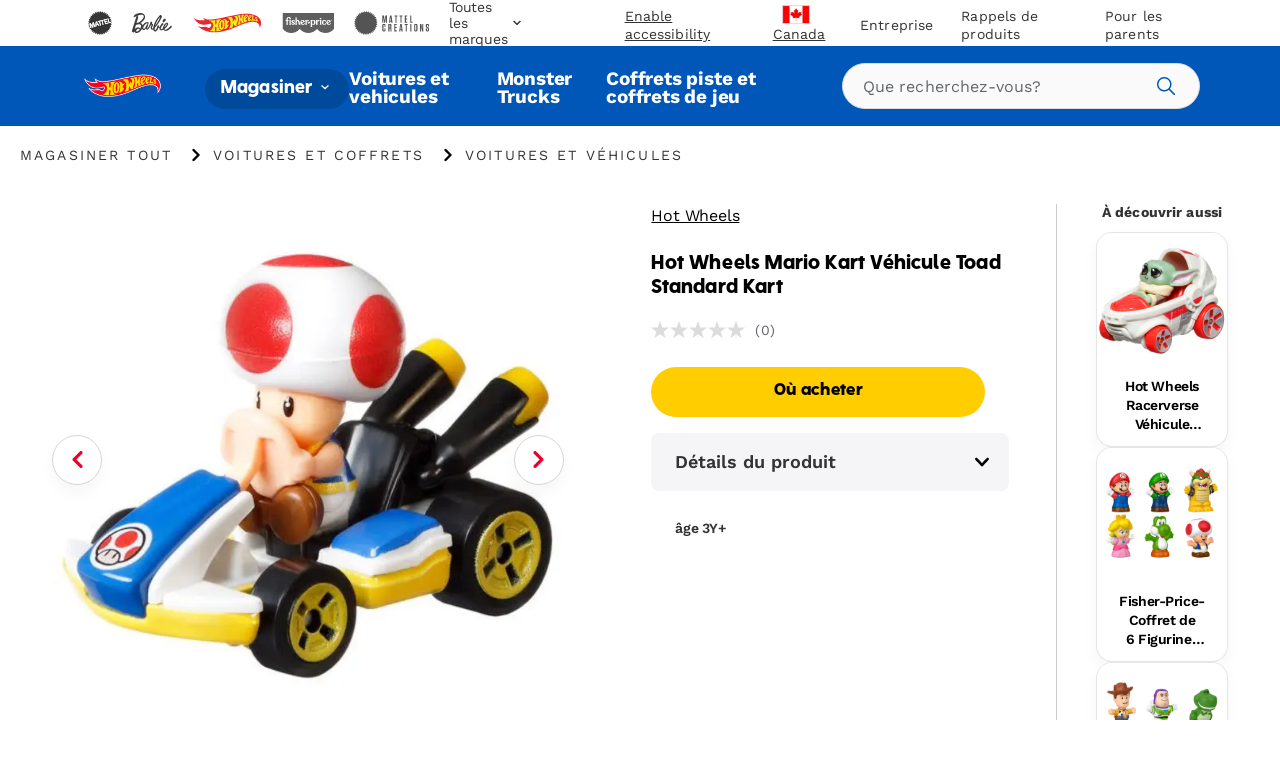

--- FILE ---
content_type: text/html; charset=utf-8
request_url: https://shop.mattel.com/fr-ca/products/hot-wheels-mario-kart-veiculo-de-brinquedo-kart-padrao-toad-gjh63-pt-br?view=json
body_size: 892
content:

{  "product": {    "productJson": {"id":8389108236453,"title":"Hot Wheels Mario Kart Veículo de Brinquedo Kart Padrão Toad","handle":"hot-wheels-mario-kart-veiculo-de-brinquedo-kart-padrao-toad-gjh63-pt-br","description":"As crianças podem escolher seus personagens favoritos do Mario Kart™ e acelerar, correr e fazer acrobacias insanas sobre rodas com os sortimentos de carros de metal Hot Wheels® Mario Kart™ em escala 1:64! Dê asas à imaginação ao escolher seu boneco preferido entre os personagens do Mario Kart™ icônicos e favoritos dos fãs. Depois, combine-os com a emoção do desempenho dos carrinhos Hot Wheels e reviva as acrobacias do jogo, evite perigos, descubra recursos e surpresas das pistas. Todos vão se divertir relembrando as aventuras de Mario Kart com esses carrinhos incríveis! Os carros de brinquedo Mario Kart se encaixam em qualquer pista de corrida Hot Wheels® e são ideais tanto para competição quanto para coleção! Com tantas possibilidades, estes carrinhos de brinquedo são excelentes presentes para crianças a partir de 3 anos. Cada um é vendido separadamente, sujeito a disponibilidade. Cores e decorações podem variar.","published_at":"2024-01-30T14:48:13-08:00","created_at":"2024-01-30T14:48:21-08:00","vendor":"Hot Wheels","type":"","tags":["Brand: Hot Wheels","Filter-AgeGrade: 3 anos","Filter-Language: pt-BR","Filter-MarketingAgeWeb: 2-4 Anos","Filter-Region: BR","Filter-SuperCategory: Veículos e Playsets","Filter-WebCategory: Veículos"],"price":5999,"price_min":5999,"price_max":5999,"available":false,"price_varies":false,"compare_at_price":null,"compare_at_price_min":0,"compare_at_price_max":0,"compare_at_price_varies":false,"variants":[{"id":42949967151269,"title":"Default Title","option1":"Default Title","option2":null,"option3":null,"sku":"GJH63","requires_shipping":true,"taxable":true,"featured_image":null,"available":false,"name":"Hot Wheels Mario Kart Veículo de Brinquedo Kart Padrão Toad","public_title":null,"options":["Default Title"],"price":5999,"weight":0,"compare_at_price":null,"inventory_management":"shopify","barcode":"0887961811537","requires_selling_plan":false,"selling_plan_allocations":[],"quantity_rule":{"min":1,"max":null,"increment":1}}],"images":["\/\/shop.mattel.com\/cdn\/shop\/products\/bbqzfyronzxyafleflud_688d28c7-4ea4-4d00-856a-7ac611f9fb1a.jpg?v=1706654902","\/\/shop.mattel.com\/cdn\/shop\/products\/xwslve9xuwfe6k5xhvkr_62121c31-181a-4b15-a6da-bc0b0fa6594c.jpg?v=1706654902","\/\/shop.mattel.com\/cdn\/shop\/products\/iflaf8qgie8gsy5otgn9_b4a50e3a-5b9e-4497-a77a-6e212ca7e959.jpg?v=1706654902","\/\/shop.mattel.com\/cdn\/shop\/products\/y4aeovbxssruafncqxmv_40f88400-bfec-4aa6-9a31-15767c8b7b08.jpg?v=1706654902"],"featured_image":"\/\/shop.mattel.com\/cdn\/shop\/products\/bbqzfyronzxyafleflud_688d28c7-4ea4-4d00-856a-7ac611f9fb1a.jpg?v=1706654902","options":["Title"],"media":[{"alt":null,"id":27764891484325,"position":1,"preview_image":{"aspect_ratio":1.0,"height":2000,"width":2000,"src":"\/\/shop.mattel.com\/cdn\/shop\/products\/bbqzfyronzxyafleflud_688d28c7-4ea4-4d00-856a-7ac611f9fb1a.jpg?v=1706654902"},"aspect_ratio":1.0,"height":2000,"media_type":"image","src":"\/\/shop.mattel.com\/cdn\/shop\/products\/bbqzfyronzxyafleflud_688d28c7-4ea4-4d00-856a-7ac611f9fb1a.jpg?v=1706654902","width":2000},{"alt":null,"id":27764891517093,"position":2,"preview_image":{"aspect_ratio":1.0,"height":2000,"width":2000,"src":"\/\/shop.mattel.com\/cdn\/shop\/products\/xwslve9xuwfe6k5xhvkr_62121c31-181a-4b15-a6da-bc0b0fa6594c.jpg?v=1706654902"},"aspect_ratio":1.0,"height":2000,"media_type":"image","src":"\/\/shop.mattel.com\/cdn\/shop\/products\/xwslve9xuwfe6k5xhvkr_62121c31-181a-4b15-a6da-bc0b0fa6594c.jpg?v=1706654902","width":2000},{"alt":null,"id":27764891549861,"position":3,"preview_image":{"aspect_ratio":1.0,"height":2000,"width":2000,"src":"\/\/shop.mattel.com\/cdn\/shop\/products\/iflaf8qgie8gsy5otgn9_b4a50e3a-5b9e-4497-a77a-6e212ca7e959.jpg?v=1706654902"},"aspect_ratio":1.0,"height":2000,"media_type":"image","src":"\/\/shop.mattel.com\/cdn\/shop\/products\/iflaf8qgie8gsy5otgn9_b4a50e3a-5b9e-4497-a77a-6e212ca7e959.jpg?v=1706654902","width":2000},{"alt":null,"id":27764891582629,"position":4,"preview_image":{"aspect_ratio":0.868,"height":2304,"width":2000,"src":"\/\/shop.mattel.com\/cdn\/shop\/products\/y4aeovbxssruafncqxmv_40f88400-bfec-4aa6-9a31-15767c8b7b08.jpg?v=1706654902"},"aspect_ratio":0.868,"height":2304,"media_type":"image","src":"\/\/shop.mattel.com\/cdn\/shop\/products\/y4aeovbxssruafncqxmv_40f88400-bfec-4aa6-9a31-15767c8b7b08.jpg?v=1706654902","width":2000}],"requires_selling_plan":false,"selling_plan_groups":[],"content":"As crianças podem escolher seus personagens favoritos do Mario Kart™ e acelerar, correr e fazer acrobacias insanas sobre rodas com os sortimentos de carros de metal Hot Wheels® Mario Kart™ em escala 1:64! Dê asas à imaginação ao escolher seu boneco preferido entre os personagens do Mario Kart™ icônicos e favoritos dos fãs. Depois, combine-os com a emoção do desempenho dos carrinhos Hot Wheels e reviva as acrobacias do jogo, evite perigos, descubra recursos e surpresas das pistas. Todos vão se divertir relembrando as aventuras de Mario Kart com esses carrinhos incríveis! Os carros de brinquedo Mario Kart se encaixam em qualquer pista de corrida Hot Wheels® e são ideais tanto para competição quanto para coleção! Com tantas possibilidades, estes carrinhos de brinquedo são excelentes presentes para crianças a partir de 3 anos. Cada um é vendido separadamente, sujeito a disponibilidade. Cores e decorações podem variar."},    "metaPayload": null,    "inventory":null,    "giftExperienceComponents": [          ]  }}

--- FILE ---
content_type: text/html; charset=utf-8
request_url: https://shop.mattel.com/fr-ca/products/hot-wheels-mario-kart-vehiculo-de-juguete-toad-estandar-kart-gjh63-es-mx?view=json
body_size: 1128
content:

{  "product": {    "productJson": {"id":8382773526693,"title":"Hot Wheels Mario Kart Vehículo de Juguete Toad Estándar Kart","handle":"hot-wheels-mario-kart-vehiculo-de-juguete-toad-estandar-kart-gjh63-es-mx","description":"Los niños podrán elegir sus personajes favoritos de Mario Kart™ y acelerar para competir y hacer locas acrobacias con el surtido de réplicas de metal de Mario Kart™ a escala 1:64 de Hot Wheels®. Potencian su imaginación cuando seleccionan su jugador preferido entre los icónicos personajes favoritos de los fans de Mario Kart™. Combina la emoción interactiva de los vehículos Hot Wheels®, revive las acrobacias del juego, evita los obstáculos, desbloquea los poderes, compite y crea nuevas aventuras. Además, las réplicas de los jugadores de Mario Kart™ se pueden utilizar con cualquier pista de Hot Wheels®. Se venden por separado.","published_at":"2024-01-25T08:43:13-08:00","created_at":"2024-01-25T08:43:19-08:00","vendor":"Hot Wheels","type":"","tags":["Brand: Hot Wheels","Filter-AgeGrade: 3 años","Filter-Language: es-MX","Filter-MarketingAgeWeb: 2-4 Años","Filter-Region: MX","Filter-SuperCategory: Vehículos y Sets","Filter-WebCategory: Vehículos","Promo: CCXP MX","Promo: Collector"],"price":14900,"price_min":14900,"price_max":14900,"available":false,"price_varies":false,"compare_at_price":null,"compare_at_price_min":0,"compare_at_price_max":0,"compare_at_price_varies":false,"variants":[{"id":42930388402341,"title":"Default Title","option1":"Default Title","option2":null,"option3":null,"sku":"GJH63","requires_shipping":true,"taxable":true,"featured_image":null,"available":false,"name":"Hot Wheels Mario Kart Vehículo de Juguete Toad Estándar Kart","public_title":null,"options":["Default Title"],"price":14900,"weight":0,"compare_at_price":null,"inventory_management":"shopify","barcode":"0887961811537","requires_selling_plan":false,"selling_plan_allocations":[],"quantity_rule":{"min":1,"max":null,"increment":1}}],"images":["\/\/shop.mattel.com\/cdn\/shop\/files\/bbqzfyronzxyafleflud_17527c32-27de-4773-8e42-241d7676f037.jpg?v=1717701468","\/\/shop.mattel.com\/cdn\/shop\/files\/xwslve9xuwfe6k5xhvkr_271378cc-1300-4552-96f1-b5d0ac901cb5.jpg?v=1717701468","\/\/shop.mattel.com\/cdn\/shop\/files\/iflaf8qgie8gsy5otgn9_9a1a9a39-0342-4102-9a41-455a4dd98e84.jpg?v=1717701468","\/\/shop.mattel.com\/cdn\/shop\/files\/y4aeovbxssruafncqxmv_f5bd577c-6eb8-4de7-afb0-837a32209238.jpg?v=1717701468"],"featured_image":"\/\/shop.mattel.com\/cdn\/shop\/files\/bbqzfyronzxyafleflud_17527c32-27de-4773-8e42-241d7676f037.jpg?v=1717701468","options":["Title"],"media":[{"alt":null,"id":28797960913061,"position":1,"preview_image":{"aspect_ratio":1.0,"height":2000,"width":2000,"src":"\/\/shop.mattel.com\/cdn\/shop\/files\/bbqzfyronzxyafleflud_17527c32-27de-4773-8e42-241d7676f037.jpg?v=1717701468"},"aspect_ratio":1.0,"height":2000,"media_type":"image","src":"\/\/shop.mattel.com\/cdn\/shop\/files\/bbqzfyronzxyafleflud_17527c32-27de-4773-8e42-241d7676f037.jpg?v=1717701468","width":2000},{"alt":null,"id":28797960945829,"position":2,"preview_image":{"aspect_ratio":1.0,"height":2000,"width":2000,"src":"\/\/shop.mattel.com\/cdn\/shop\/files\/xwslve9xuwfe6k5xhvkr_271378cc-1300-4552-96f1-b5d0ac901cb5.jpg?v=1717701468"},"aspect_ratio":1.0,"height":2000,"media_type":"image","src":"\/\/shop.mattel.com\/cdn\/shop\/files\/xwslve9xuwfe6k5xhvkr_271378cc-1300-4552-96f1-b5d0ac901cb5.jpg?v=1717701468","width":2000},{"alt":null,"id":28797960978597,"position":3,"preview_image":{"aspect_ratio":1.0,"height":2000,"width":2000,"src":"\/\/shop.mattel.com\/cdn\/shop\/files\/iflaf8qgie8gsy5otgn9_9a1a9a39-0342-4102-9a41-455a4dd98e84.jpg?v=1717701468"},"aspect_ratio":1.0,"height":2000,"media_type":"image","src":"\/\/shop.mattel.com\/cdn\/shop\/files\/iflaf8qgie8gsy5otgn9_9a1a9a39-0342-4102-9a41-455a4dd98e84.jpg?v=1717701468","width":2000},{"alt":null,"id":28797961011365,"position":4,"preview_image":{"aspect_ratio":0.868,"height":2304,"width":2000,"src":"\/\/shop.mattel.com\/cdn\/shop\/files\/y4aeovbxssruafncqxmv_f5bd577c-6eb8-4de7-afb0-837a32209238.jpg?v=1717701468"},"aspect_ratio":0.868,"height":2304,"media_type":"image","src":"\/\/shop.mattel.com\/cdn\/shop\/files\/y4aeovbxssruafncqxmv_f5bd577c-6eb8-4de7-afb0-837a32209238.jpg?v=1717701468","width":2000}],"requires_selling_plan":false,"selling_plan_groups":[],"content":"Los niños podrán elegir sus personajes favoritos de Mario Kart™ y acelerar para competir y hacer locas acrobacias con el surtido de réplicas de metal de Mario Kart™ a escala 1:64 de Hot Wheels®. Potencian su imaginación cuando seleccionan su jugador preferido entre los icónicos personajes favoritos de los fans de Mario Kart™. Combina la emoción interactiva de los vehículos Hot Wheels®, revive las acrobacias del juego, evita los obstáculos, desbloquea los poderes, compite y crea nuevas aventuras. Además, las réplicas de los jugadores de Mario Kart™ se pueden utilizar con cualquier pista de Hot Wheels®. Se venden por separado."},    "metaPayload": null,    "inventory":null,    "giftExperienceComponents": [          ]  }}

--- FILE ---
content_type: text/html; charset=utf-8
request_url: https://shop.mattel.com/fr-ca/products/hot-wheels-mariokart-toad-standard-kart-vehicle-gjh63-en-ca?view=json
body_size: 620
content:

{  "product": {    "productJson": {"id":7648686145701,"title":"Hot Wheels Mario Kart Toad Standard Kart Vehicle","handle":"hot-wheels-mariokart-toad-standard-kart-vehicle-gjh63-en-ca","description":"Kids can choose their favorite Mario Kart™ characters and speed off-line for racing and stunting madness with the Hot Wheels® 1:64 Mario Kart™ replica die-cast assortment! Power-up imagination with fan-favorite iconic Mario Kart™ characters. Combine the hands-on thrill of Hot Wheels® performance. Re-live or reinvent game-inspired stunting, racing and adventure stories. Each Mario Kart™ player vehicle is suitable for Hot Wheels® track to expand the fun (track sold separately). Each vehicle sold separately, subject to availability. Colors and decorations may vary.","published_at":"2022-04-13T10:58:03-07:00","created_at":"2022-04-13T10:58:04-07:00","vendor":"Hot Wheels","type":"","tags":["Brand: Hot Wheels","Filter-AgeGrade: 3Y+","Filter-Language: en-CA","Filter-MarketingAgeWeb: 5+ Years","Filter-Region: CA","Filter-Subtype: Mario Kart","Filter-SuperCategory: Vehicles \u0026 Playsets","Filter-WebCategory: Cars \u0026 Trucks","Filter-WebCategory: Cars \u0026 Vehicles"],"price":739,"price_min":739,"price_max":739,"available":false,"price_varies":false,"compare_at_price":null,"compare_at_price_min":0,"compare_at_price_max":0,"compare_at_price_varies":false,"variants":[{"id":41562832142501,"title":"Default Title","option1":"Default Title","option2":null,"option3":null,"sku":"GJH63","requires_shipping":true,"taxable":true,"featured_image":null,"available":false,"name":"Hot Wheels Mario Kart Toad Standard Kart Vehicle","public_title":null,"options":["Default Title"],"price":739,"weight":0,"compare_at_price":null,"inventory_management":"shopify","barcode":"0887961811537","requires_selling_plan":false,"selling_plan_allocations":[],"quantity_rule":{"min":1,"max":null,"increment":1}}],"images":["\/\/shop.mattel.com\/cdn\/shop\/files\/y5dlna5bgkhddiz6yafu.jpg?v=1717689374","\/\/shop.mattel.com\/cdn\/shop\/files\/iflaf8qgie8gsy5otgn9_b105590b-8226-4e08-84f8-6584cc1197e1.jpg?v=1717689374","\/\/shop.mattel.com\/cdn\/shop\/files\/xwslve9xuwfe6k5xhvkr_81e6a45f-abe3-4005-a5fc-c05ba3feff25.jpg?v=1717689374","\/\/shop.mattel.com\/cdn\/shop\/files\/d4tw0nxo0ctyolwpudab.jpg?v=1717689374"],"featured_image":"\/\/shop.mattel.com\/cdn\/shop\/files\/y5dlna5bgkhddiz6yafu.jpg?v=1717689374","options":["Title"],"media":[{"alt":null,"id":28796891431077,"position":1,"preview_image":{"aspect_ratio":1.0,"height":2000,"width":2000,"src":"\/\/shop.mattel.com\/cdn\/shop\/files\/y5dlna5bgkhddiz6yafu.jpg?v=1717689374"},"aspect_ratio":1.0,"height":2000,"media_type":"image","src":"\/\/shop.mattel.com\/cdn\/shop\/files\/y5dlna5bgkhddiz6yafu.jpg?v=1717689374","width":2000},{"alt":null,"id":28796891463845,"position":2,"preview_image":{"aspect_ratio":1.0,"height":2000,"width":2000,"src":"\/\/shop.mattel.com\/cdn\/shop\/files\/iflaf8qgie8gsy5otgn9_b105590b-8226-4e08-84f8-6584cc1197e1.jpg?v=1717689374"},"aspect_ratio":1.0,"height":2000,"media_type":"image","src":"\/\/shop.mattel.com\/cdn\/shop\/files\/iflaf8qgie8gsy5otgn9_b105590b-8226-4e08-84f8-6584cc1197e1.jpg?v=1717689374","width":2000},{"alt":null,"id":28796891496613,"position":3,"preview_image":{"aspect_ratio":1.0,"height":2000,"width":2000,"src":"\/\/shop.mattel.com\/cdn\/shop\/files\/xwslve9xuwfe6k5xhvkr_81e6a45f-abe3-4005-a5fc-c05ba3feff25.jpg?v=1717689374"},"aspect_ratio":1.0,"height":2000,"media_type":"image","src":"\/\/shop.mattel.com\/cdn\/shop\/files\/xwslve9xuwfe6k5xhvkr_81e6a45f-abe3-4005-a5fc-c05ba3feff25.jpg?v=1717689374","width":2000},{"alt":null,"id":28796891529381,"position":4,"preview_image":{"aspect_ratio":0.859,"height":2328,"width":2000,"src":"\/\/shop.mattel.com\/cdn\/shop\/files\/d4tw0nxo0ctyolwpudab.jpg?v=1717689374"},"aspect_ratio":0.859,"height":2328,"media_type":"image","src":"\/\/shop.mattel.com\/cdn\/shop\/files\/d4tw0nxo0ctyolwpudab.jpg?v=1717689374","width":2000}],"requires_selling_plan":false,"selling_plan_groups":[],"content":"Kids can choose their favorite Mario Kart™ characters and speed off-line for racing and stunting madness with the Hot Wheels® 1:64 Mario Kart™ replica die-cast assortment! Power-up imagination with fan-favorite iconic Mario Kart™ characters. Combine the hands-on thrill of Hot Wheels® performance. Re-live or reinvent game-inspired stunting, racing and adventure stories. Each Mario Kart™ player vehicle is suitable for Hot Wheels® track to expand the fun (track sold separately). Each vehicle sold separately, subject to availability. Colors and decorations may vary."},    "metaPayload": null,    "inventory":null,    "giftExperienceComponents": [          ]  }}

--- FILE ---
content_type: text/html; charset=utf-8
request_url: https://shop.mattel.com/fr-ca/products/hot-wheels-mario-kart-veiculo-de-brinquedo-kart-padrao-mario-gbg26-pt-br?view=json
body_size: 1487
content:

{  "product": {    "productJson": {"id":8389115707557,"title":"Hot Wheels Mario Kart Veículo de Brinquedo Kart Padrão Mario","handle":"hot-wheels-mario-kart-veiculo-de-brinquedo-kart-padrao-mario-gbg26-pt-br","description":"As crianças podem escolher seus personagens favoritos do Mario Kart™ e acelerar, correr e fazer acrobacias insanas sobre rodas com os sortimentos de carros de metal Hot Wheels® Mario Kart™ em escala 1:64! Dê asas à imaginação ao escolher seu boneco preferido entre os personagens do Mario Kart™ icônicos e favoritos dos fãs. Depois, combine-os com a emoção do desempenho dos carrinhos Hot Wheels e reviva as acrobacias do jogo, evite perigos, descubra recursos e surpresas das pistas. Todos vão se divertir relembrando as aventuras de Mario Kart com esses carrinhos incríveis! Os carros de brinquedo Mario Kart se encaixam em qualquer pista de corrida Hot Wheels® e são ideais tanto para competição quanto para coleção! Com tantas possibilidades, estes carrinhos de brinquedo são excelentes presentes para crianças a partir de 3 anos. Cada um é vendido separadamente, sujeito a disponibilidade. Cores e decorações podem variar.","published_at":"2024-01-30T15:02:54-08:00","created_at":"2024-01-30T15:03:03-08:00","vendor":"Hot Wheels","type":"","tags":["Brand: Hot Wheels","Filter-AgeGrade: 3 anos","Filter-Language: pt-BR","Filter-MarketingAgeWeb: 2-4 Anos","Filter-Region: BR","Filter-Subtype: Die Cast","Filter-Subtype: Entertainment","Filter-Subtype: Mario Kart","Filter-SuperCategory: Veículos e Playsets","Filter-WebCategory: Veículos"],"price":5999,"price_min":5999,"price_max":5999,"available":false,"price_varies":false,"compare_at_price":null,"compare_at_price_min":0,"compare_at_price_max":0,"compare_at_price_varies":false,"variants":[{"id":42949985894565,"title":"Default Title","option1":"Default Title","option2":null,"option3":null,"sku":"GBG26","requires_shipping":true,"taxable":true,"featured_image":null,"available":false,"name":"Hot Wheels Mario Kart Veículo de Brinquedo Kart Padrão Mario","public_title":null,"options":["Default Title"],"price":5999,"weight":0,"compare_at_price":null,"inventory_management":"shopify","barcode":"0887961714449","requires_selling_plan":false,"selling_plan_allocations":[],"quantity_rule":{"min":1,"max":null,"increment":1}}],"images":["\/\/shop.mattel.com\/cdn\/shop\/products\/nszkwn7skoqivwbnr41m_9c9ffe8a-f4e9-4c93-a37d-5de081a08794.jpg?v=1706722104","\/\/shop.mattel.com\/cdn\/shop\/products\/fka2bguphu2a17qnx18d_a4d7723c-d7bf-4812-9443-fb213a65ccd7.jpg?v=1706722104","\/\/shop.mattel.com\/cdn\/shop\/products\/fp0rfcqazsk9b2qcxtzh_aeffd9b5-e5d1-4c75-b0b0-48d13d7b6930.jpg?v=1706722104","\/\/shop.mattel.com\/cdn\/shop\/products\/qoho1x1tzu7fiqywkjxj_038b0f1a-a330-403a-bff0-773aa333814d.jpg?v=1706722104","\/\/shop.mattel.com\/cdn\/shop\/products\/s7xgp1tun4g6wgc2lmkk_3b06e587-a3fe-477c-8b66-158201998e01.jpg?v=1706722104","\/\/shop.mattel.com\/cdn\/shop\/products\/krignhq2b5dgqiagg4mp_9dba80e8-11ed-4906-b7c3-9ece9e6c17b3.jpg?v=1706722104"],"featured_image":"\/\/shop.mattel.com\/cdn\/shop\/products\/nszkwn7skoqivwbnr41m_9c9ffe8a-f4e9-4c93-a37d-5de081a08794.jpg?v=1706722104","options":["Title"],"media":[{"alt":null,"id":27768956027045,"position":1,"preview_image":{"aspect_ratio":1.126,"height":1776,"width":2000,"src":"\/\/shop.mattel.com\/cdn\/shop\/products\/nszkwn7skoqivwbnr41m_9c9ffe8a-f4e9-4c93-a37d-5de081a08794.jpg?v=1706722104"},"aspect_ratio":1.126,"height":1776,"media_type":"image","src":"\/\/shop.mattel.com\/cdn\/shop\/products\/nszkwn7skoqivwbnr41m_9c9ffe8a-f4e9-4c93-a37d-5de081a08794.jpg?v=1706722104","width":2000},{"alt":null,"id":27768956059813,"position":2,"preview_image":{"aspect_ratio":1.18,"height":1695,"width":2000,"src":"\/\/shop.mattel.com\/cdn\/shop\/products\/fka2bguphu2a17qnx18d_a4d7723c-d7bf-4812-9443-fb213a65ccd7.jpg?v=1706722104"},"aspect_ratio":1.18,"height":1695,"media_type":"image","src":"\/\/shop.mattel.com\/cdn\/shop\/products\/fka2bguphu2a17qnx18d_a4d7723c-d7bf-4812-9443-fb213a65ccd7.jpg?v=1706722104","width":2000},{"alt":null,"id":27768956092581,"position":3,"preview_image":{"aspect_ratio":1.5,"height":1333,"width":2000,"src":"\/\/shop.mattel.com\/cdn\/shop\/products\/fp0rfcqazsk9b2qcxtzh_aeffd9b5-e5d1-4c75-b0b0-48d13d7b6930.jpg?v=1706722104"},"aspect_ratio":1.5,"height":1333,"media_type":"image","src":"\/\/shop.mattel.com\/cdn\/shop\/products\/fp0rfcqazsk9b2qcxtzh_aeffd9b5-e5d1-4c75-b0b0-48d13d7b6930.jpg?v=1706722104","width":2000},{"alt":null,"id":27768956125349,"position":4,"preview_image":{"aspect_ratio":0.883,"height":2265,"width":2000,"src":"\/\/shop.mattel.com\/cdn\/shop\/products\/qoho1x1tzu7fiqywkjxj_038b0f1a-a330-403a-bff0-773aa333814d.jpg?v=1706722104"},"aspect_ratio":0.883,"height":2265,"media_type":"image","src":"\/\/shop.mattel.com\/cdn\/shop\/products\/qoho1x1tzu7fiqywkjxj_038b0f1a-a330-403a-bff0-773aa333814d.jpg?v=1706722104","width":2000},{"alt":null,"id":27768956190885,"position":5,"preview_image":{"aspect_ratio":1.387,"height":1442,"width":2000,"src":"\/\/shop.mattel.com\/cdn\/shop\/products\/s7xgp1tun4g6wgc2lmkk_3b06e587-a3fe-477c-8b66-158201998e01.jpg?v=1706722104"},"aspect_ratio":1.387,"height":1442,"media_type":"image","src":"\/\/shop.mattel.com\/cdn\/shop\/products\/s7xgp1tun4g6wgc2lmkk_3b06e587-a3fe-477c-8b66-158201998e01.jpg?v=1706722104","width":2000},{"alt":null,"id":27768956256421,"position":6,"preview_image":{"aspect_ratio":1.554,"height":1287,"width":2000,"src":"\/\/shop.mattel.com\/cdn\/shop\/products\/krignhq2b5dgqiagg4mp_9dba80e8-11ed-4906-b7c3-9ece9e6c17b3.jpg?v=1706722104"},"aspect_ratio":1.554,"height":1287,"media_type":"image","src":"\/\/shop.mattel.com\/cdn\/shop\/products\/krignhq2b5dgqiagg4mp_9dba80e8-11ed-4906-b7c3-9ece9e6c17b3.jpg?v=1706722104","width":2000}],"requires_selling_plan":false,"selling_plan_groups":[],"content":"As crianças podem escolher seus personagens favoritos do Mario Kart™ e acelerar, correr e fazer acrobacias insanas sobre rodas com os sortimentos de carros de metal Hot Wheels® Mario Kart™ em escala 1:64! Dê asas à imaginação ao escolher seu boneco preferido entre os personagens do Mario Kart™ icônicos e favoritos dos fãs. Depois, combine-os com a emoção do desempenho dos carrinhos Hot Wheels e reviva as acrobacias do jogo, evite perigos, descubra recursos e surpresas das pistas. Todos vão se divertir relembrando as aventuras de Mario Kart com esses carrinhos incríveis! Os carros de brinquedo Mario Kart se encaixam em qualquer pista de corrida Hot Wheels® e são ideais tanto para competição quanto para coleção! Com tantas possibilidades, estes carrinhos de brinquedo são excelentes presentes para crianças a partir de 3 anos. Cada um é vendido separadamente, sujeito a disponibilidade. Cores e decorações podem variar."},    "metaPayload": null,    "inventory":null,    "giftExperienceComponents": [          ]  }}

--- FILE ---
content_type: text/html; charset=utf-8
request_url: https://shop.mattel.com/fr-ca/products/hot-wheels-mario-kart-vehiculo-de-juguete-mario-estandar-kart-gbg26-es-mx?view=json
body_size: 1326
content:

{  "product": {    "productJson": {"id":8382931501221,"title":"Hot Wheels Mario Kart Vehículo de Juguete Mario Estándar Kart","handle":"hot-wheels-mario-kart-vehiculo-de-juguete-mario-estandar-kart-gbg26-es-mx","description":"Los niños podrán elegir sus personajes favoritos de Mario Kart™ y acelerar para competir y hacer locas acrobacias con el surtido de réplicas de metal de Mario Kart™ a escala 1:64 de Hot Wheels®. Potencian su imaginación cuando seleccionan su jugador preferido entre los icónicos personajes favoritos de los fans de Mario Kart™. Combina la emoción interactiva de los vehículos Hot Wheels®, revive las acrobacias del juego, evita los obstáculos, desbloquea los poderes, compite y crea nuevas aventuras. Además, las réplicas de los jugadores de Mario Kart™ se pueden utilizar con cualquier pista de Hot Wheels®. Se venden por separado.","published_at":"2024-01-25T09:51:40-08:00","created_at":"2024-01-25T09:51:49-08:00","vendor":"Hot Wheels","type":"","tags":["Brand: Hot Wheels","Filter-AgeGrade: 3 años","Filter-Language: es-MX","Filter-MarketingAgeWeb: 2-4 Años","Filter-Region: MX","Filter-Subtype: Die Cast","Filter-Subtype: Entertainment","Filter-Subtype: Mario Kart","Filter-SuperCategory: Vehículos y Sets","Filter-WebCategory: Vehículos","Promo: CCXP MX","Promo: Collector"],"price":14900,"price_min":14900,"price_max":14900,"available":false,"price_varies":false,"compare_at_price":null,"compare_at_price_min":0,"compare_at_price_max":0,"compare_at_price_varies":false,"variants":[{"id":42930830049445,"title":"Default Title","option1":"Default Title","option2":null,"option3":null,"sku":"GBG26","requires_shipping":true,"taxable":true,"featured_image":null,"available":false,"name":"Hot Wheels Mario Kart Vehículo de Juguete Mario Estándar Kart","public_title":null,"options":["Default Title"],"price":14900,"weight":0,"compare_at_price":null,"inventory_management":"shopify","barcode":"0887961714449","requires_selling_plan":false,"selling_plan_allocations":[],"quantity_rule":{"min":1,"max":null,"increment":1}}],"images":["\/\/shop.mattel.com\/cdn\/shop\/files\/nszkwn7skoqivwbnr41m_352cae1c-2993-40bc-a4e8-c1aaf5d75a94.jpg?v=1717701511","\/\/shop.mattel.com\/cdn\/shop\/files\/fka2bguphu2a17qnx18d_8554ef7b-ec1f-4d95-915b-8b3023f374b8.jpg?v=1717701511","\/\/shop.mattel.com\/cdn\/shop\/files\/fp0rfcqazsk9b2qcxtzh_55daa295-e792-4f42-804c-2267e780b2da.jpg?v=1717701511","\/\/shop.mattel.com\/cdn\/shop\/files\/qoho1x1tzu7fiqywkjxj_032d0040-ab27-4c4f-b480-2a84c9ddafbc.jpg?v=1717701511","\/\/shop.mattel.com\/cdn\/shop\/files\/s7xgp1tun4g6wgc2lmkk_15a65c9f-6873-4975-b1d2-92d3ad69e11e.jpg?v=1717701511","\/\/shop.mattel.com\/cdn\/shop\/files\/krignhq2b5dgqiagg4mp_0f298378-1c58-4b90-9687-024874050178.jpg?v=1717701511"],"featured_image":"\/\/shop.mattel.com\/cdn\/shop\/files\/nszkwn7skoqivwbnr41m_352cae1c-2993-40bc-a4e8-c1aaf5d75a94.jpg?v=1717701511","options":["Title"],"media":[{"alt":null,"id":28797963698341,"position":1,"preview_image":{"aspect_ratio":1.126,"height":1776,"width":2000,"src":"\/\/shop.mattel.com\/cdn\/shop\/files\/nszkwn7skoqivwbnr41m_352cae1c-2993-40bc-a4e8-c1aaf5d75a94.jpg?v=1717701511"},"aspect_ratio":1.126,"height":1776,"media_type":"image","src":"\/\/shop.mattel.com\/cdn\/shop\/files\/nszkwn7skoqivwbnr41m_352cae1c-2993-40bc-a4e8-c1aaf5d75a94.jpg?v=1717701511","width":2000},{"alt":null,"id":28797963731109,"position":2,"preview_image":{"aspect_ratio":1.18,"height":1695,"width":2000,"src":"\/\/shop.mattel.com\/cdn\/shop\/files\/fka2bguphu2a17qnx18d_8554ef7b-ec1f-4d95-915b-8b3023f374b8.jpg?v=1717701511"},"aspect_ratio":1.18,"height":1695,"media_type":"image","src":"\/\/shop.mattel.com\/cdn\/shop\/files\/fka2bguphu2a17qnx18d_8554ef7b-ec1f-4d95-915b-8b3023f374b8.jpg?v=1717701511","width":2000},{"alt":null,"id":28797963763877,"position":3,"preview_image":{"aspect_ratio":1.5,"height":1333,"width":2000,"src":"\/\/shop.mattel.com\/cdn\/shop\/files\/fp0rfcqazsk9b2qcxtzh_55daa295-e792-4f42-804c-2267e780b2da.jpg?v=1717701511"},"aspect_ratio":1.5,"height":1333,"media_type":"image","src":"\/\/shop.mattel.com\/cdn\/shop\/files\/fp0rfcqazsk9b2qcxtzh_55daa295-e792-4f42-804c-2267e780b2da.jpg?v=1717701511","width":2000},{"alt":null,"id":28797963796645,"position":4,"preview_image":{"aspect_ratio":0.883,"height":2265,"width":2000,"src":"\/\/shop.mattel.com\/cdn\/shop\/files\/qoho1x1tzu7fiqywkjxj_032d0040-ab27-4c4f-b480-2a84c9ddafbc.jpg?v=1717701511"},"aspect_ratio":0.883,"height":2265,"media_type":"image","src":"\/\/shop.mattel.com\/cdn\/shop\/files\/qoho1x1tzu7fiqywkjxj_032d0040-ab27-4c4f-b480-2a84c9ddafbc.jpg?v=1717701511","width":2000},{"alt":null,"id":28797963829413,"position":5,"preview_image":{"aspect_ratio":1.387,"height":1442,"width":2000,"src":"\/\/shop.mattel.com\/cdn\/shop\/files\/s7xgp1tun4g6wgc2lmkk_15a65c9f-6873-4975-b1d2-92d3ad69e11e.jpg?v=1717701511"},"aspect_ratio":1.387,"height":1442,"media_type":"image","src":"\/\/shop.mattel.com\/cdn\/shop\/files\/s7xgp1tun4g6wgc2lmkk_15a65c9f-6873-4975-b1d2-92d3ad69e11e.jpg?v=1717701511","width":2000},{"alt":null,"id":28797963862181,"position":6,"preview_image":{"aspect_ratio":1.554,"height":1287,"width":2000,"src":"\/\/shop.mattel.com\/cdn\/shop\/files\/krignhq2b5dgqiagg4mp_0f298378-1c58-4b90-9687-024874050178.jpg?v=1717701511"},"aspect_ratio":1.554,"height":1287,"media_type":"image","src":"\/\/shop.mattel.com\/cdn\/shop\/files\/krignhq2b5dgqiagg4mp_0f298378-1c58-4b90-9687-024874050178.jpg?v=1717701511","width":2000}],"requires_selling_plan":false,"selling_plan_groups":[],"content":"Los niños podrán elegir sus personajes favoritos de Mario Kart™ y acelerar para competir y hacer locas acrobacias con el surtido de réplicas de metal de Mario Kart™ a escala 1:64 de Hot Wheels®. Potencian su imaginación cuando seleccionan su jugador preferido entre los icónicos personajes favoritos de los fans de Mario Kart™. Combina la emoción interactiva de los vehículos Hot Wheels®, revive las acrobacias del juego, evita los obstáculos, desbloquea los poderes, compite y crea nuevas aventuras. Además, las réplicas de los jugadores de Mario Kart™ se pueden utilizar con cualquier pista de Hot Wheels®. Se venden por separado."},    "metaPayload": null,    "inventory":null,    "giftExperienceComponents": [          ]  }}

--- FILE ---
content_type: text/html; charset=utf-8
request_url: https://shop.mattel.com/fr-ca/products/hot-wheels-mario-kart-mario-standard-kart-vehicle-gbg26-en-ca?view=json
body_size: 1216
content:

{  "product": {    "productJson": {"id":7648668844197,"title":"Hot Wheels Mario Kart Mario, Standard Kart Vehicle","handle":"hot-wheels-mario-kart-mario-standard-kart-vehicle-gbg26-en-ca","description":"Kids can choose their favorite Mario Kart™ characters and speed off-line for racing and stunting madness with the Hot Wheels® 1:64 Mario Kart™ replica die-cast assortment! Power-up imagination with fan-favorite iconic Mario Kart™ characters. Combine the hands-on thrill of Hot Wheels® performance. Re-live or reinvent game-inspired stunting, racing and adventure stories. Each Mario Kart™ player vehicle is suitable for Hot Wheels® track to expand the fun (track sold separately). Each vehicle sold separately, subject to availability. Colors and decorations may vary.","published_at":"2022-04-13T10:55:24-07:00","created_at":"2022-04-13T10:55:25-07:00","vendor":"Hot Wheels","type":"","tags":["Brand: Hot Wheels","Filter-AgeGrade: 3Y+","Filter-Language: en-CA","Filter-MarketingAgeWeb: 5+ Years","Filter-Region: CA","Filter-Subtype: Mario Kart","Filter-SuperCategory: Vehicles \u0026 Playsets","Filter-WebCategory: Cars \u0026 Trucks","Filter-WebCategory: Cars \u0026 Vehicles"],"price":739,"price_min":739,"price_max":739,"available":false,"price_varies":false,"compare_at_price":null,"compare_at_price_min":0,"compare_at_price_max":0,"compare_at_price_varies":false,"variants":[{"id":41562817265829,"title":"Default Title","option1":"Default Title","option2":null,"option3":null,"sku":"GBG26","requires_shipping":true,"taxable":true,"featured_image":null,"available":false,"name":"Hot Wheels Mario Kart Mario, Standard Kart Vehicle","public_title":null,"options":["Default Title"],"price":739,"weight":0,"compare_at_price":null,"inventory_management":"shopify","barcode":"0887961714449","requires_selling_plan":false,"selling_plan_allocations":[],"quantity_rule":{"min":1,"max":null,"increment":1}}],"images":["\/\/shop.mattel.com\/cdn\/shop\/files\/nszkwn7skoqivwbnr41m_354ad548-b67e-4c05-82d6-c54fd29bbd73.jpg?v=1717689371","\/\/shop.mattel.com\/cdn\/shop\/files\/fka2bguphu2a17qnx18d_bd953a57-0ec9-4b48-8bef-e2cfffe23d0c.jpg?v=1717689371","\/\/shop.mattel.com\/cdn\/shop\/files\/fp0rfcqazsk9b2qcxtzh_3121f2fe-0cc4-4ebe-9a45-2a6083412933.jpg?v=1717689371","\/\/shop.mattel.com\/cdn\/shop\/files\/qoho1x1tzu7fiqywkjxj_a10d6054-61d3-40dd-bfd6-be0e6c0163bb.jpg?v=1717689371","\/\/shop.mattel.com\/cdn\/shop\/files\/s7xgp1tun4g6wgc2lmkk_13febcf0-f5ce-46d6-88a8-e9ca328d2919.jpg?v=1717689371","\/\/shop.mattel.com\/cdn\/shop\/files\/krignhq2b5dgqiagg4mp_ac8f4e6b-277a-4bfd-95a5-e7c9e14574ba.jpg?v=1717689371"],"featured_image":"\/\/shop.mattel.com\/cdn\/shop\/files\/nszkwn7skoqivwbnr41m_354ad548-b67e-4c05-82d6-c54fd29bbd73.jpg?v=1717689371","options":["Title"],"media":[{"alt":null,"id":28796889432229,"position":1,"preview_image":{"aspect_ratio":1.126,"height":1776,"width":2000,"src":"\/\/shop.mattel.com\/cdn\/shop\/files\/nszkwn7skoqivwbnr41m_354ad548-b67e-4c05-82d6-c54fd29bbd73.jpg?v=1717689371"},"aspect_ratio":1.126,"height":1776,"media_type":"image","src":"\/\/shop.mattel.com\/cdn\/shop\/files\/nszkwn7skoqivwbnr41m_354ad548-b67e-4c05-82d6-c54fd29bbd73.jpg?v=1717689371","width":2000},{"alt":null,"id":28796889464997,"position":2,"preview_image":{"aspect_ratio":1.18,"height":1695,"width":2000,"src":"\/\/shop.mattel.com\/cdn\/shop\/files\/fka2bguphu2a17qnx18d_bd953a57-0ec9-4b48-8bef-e2cfffe23d0c.jpg?v=1717689371"},"aspect_ratio":1.18,"height":1695,"media_type":"image","src":"\/\/shop.mattel.com\/cdn\/shop\/files\/fka2bguphu2a17qnx18d_bd953a57-0ec9-4b48-8bef-e2cfffe23d0c.jpg?v=1717689371","width":2000},{"alt":null,"id":28796889497765,"position":3,"preview_image":{"aspect_ratio":1.5,"height":1333,"width":2000,"src":"\/\/shop.mattel.com\/cdn\/shop\/files\/fp0rfcqazsk9b2qcxtzh_3121f2fe-0cc4-4ebe-9a45-2a6083412933.jpg?v=1717689371"},"aspect_ratio":1.5,"height":1333,"media_type":"image","src":"\/\/shop.mattel.com\/cdn\/shop\/files\/fp0rfcqazsk9b2qcxtzh_3121f2fe-0cc4-4ebe-9a45-2a6083412933.jpg?v=1717689371","width":2000},{"alt":null,"id":28796889530533,"position":4,"preview_image":{"aspect_ratio":0.883,"height":2265,"width":2000,"src":"\/\/shop.mattel.com\/cdn\/shop\/files\/qoho1x1tzu7fiqywkjxj_a10d6054-61d3-40dd-bfd6-be0e6c0163bb.jpg?v=1717689371"},"aspect_ratio":0.883,"height":2265,"media_type":"image","src":"\/\/shop.mattel.com\/cdn\/shop\/files\/qoho1x1tzu7fiqywkjxj_a10d6054-61d3-40dd-bfd6-be0e6c0163bb.jpg?v=1717689371","width":2000},{"alt":null,"id":28796889563301,"position":5,"preview_image":{"aspect_ratio":1.387,"height":1442,"width":2000,"src":"\/\/shop.mattel.com\/cdn\/shop\/files\/s7xgp1tun4g6wgc2lmkk_13febcf0-f5ce-46d6-88a8-e9ca328d2919.jpg?v=1717689371"},"aspect_ratio":1.387,"height":1442,"media_type":"image","src":"\/\/shop.mattel.com\/cdn\/shop\/files\/s7xgp1tun4g6wgc2lmkk_13febcf0-f5ce-46d6-88a8-e9ca328d2919.jpg?v=1717689371","width":2000},{"alt":null,"id":28796889628837,"position":6,"preview_image":{"aspect_ratio":1.554,"height":1287,"width":2000,"src":"\/\/shop.mattel.com\/cdn\/shop\/files\/krignhq2b5dgqiagg4mp_ac8f4e6b-277a-4bfd-95a5-e7c9e14574ba.jpg?v=1717689371"},"aspect_ratio":1.554,"height":1287,"media_type":"image","src":"\/\/shop.mattel.com\/cdn\/shop\/files\/krignhq2b5dgqiagg4mp_ac8f4e6b-277a-4bfd-95a5-e7c9e14574ba.jpg?v=1717689371","width":2000}],"requires_selling_plan":false,"selling_plan_groups":[],"content":"Kids can choose their favorite Mario Kart™ characters and speed off-line for racing and stunting madness with the Hot Wheels® 1:64 Mario Kart™ replica die-cast assortment! Power-up imagination with fan-favorite iconic Mario Kart™ characters. Combine the hands-on thrill of Hot Wheels® performance. Re-live or reinvent game-inspired stunting, racing and adventure stories. Each Mario Kart™ player vehicle is suitable for Hot Wheels® track to expand the fun (track sold separately). Each vehicle sold separately, subject to availability. Colors and decorations may vary."},    "metaPayload": null,    "inventory":null,    "giftExperienceComponents": [          ]  }}

--- FILE ---
content_type: text/html; charset=utf-8
request_url: https://shop.mattel.com/fr-ca/products/hot-wheels-mario-kart-mario-vehicule-kart-standard-gbg26-fr-ca?view=json
body_size: 1980
content:

{  "product": {    "productJson": {"id":7648611008677,"title":"Hot Wheels Mario Kart Mario, Véhicule Kart Standard","handle":"hot-wheels-mario-kart-mario-vehicule-kart-standard-gbg26-fr-ca","description":"Les enfants peuvent choisir leurs personnages favoris de Mario Kart™ et accélérer hors ligne pour la folie des courses et des cascades avec l’assortiment de véhicules Mario Kart™ Hot Wheels® en métal moulé sous pression à l’échelle 1:64! Laissez libre cours à leur imagination lorsqu’ils choisissent leur joueur préféré parmi les personnages emblématiques de Mario Kart™ favoris des fans. Combinez les sensations fortes des performances Hot Wheels® et revivez les cascades du jeu, évitez les dangers, déverrouillez les fonctionnalités, faites des courses et revivez des histoires d’aventures palpitantes. Chaque réplique de joueur de Mario Kart™ convient aussi à la piste Hot Wheels®. Chacun vendu séparément.","published_at":"2022-04-13T10:36:23-07:00","created_at":"2022-04-13T10:36:24-07:00","vendor":"Hot Wheels","type":"","tags":["Brand: Hot Wheels","Filter-AgeGrade: 3Y+","Filter-Language: fr-CA","Filter-MarketingAgeWeb: 5 ans et plus","Filter-Region: CA","Filter-Subtype: Mario Kart","Filter-SuperCategory: Voitures et coffrets","Filter-WebCategory: Voitures et véhicules"],"price":739,"price_min":739,"price_max":739,"available":false,"price_varies":false,"compare_at_price":null,"compare_at_price_min":0,"compare_at_price_max":0,"compare_at_price_varies":false,"variants":[{"id":41562743832741,"title":"Default Title","option1":"Default Title","option2":null,"option3":null,"sku":"GBG26","requires_shipping":true,"taxable":true,"featured_image":null,"available":false,"name":"Hot Wheels Mario Kart Mario, Véhicule Kart Standard","public_title":null,"options":["Default Title"],"price":739,"weight":0,"compare_at_price":null,"inventory_management":"shopify","barcode":"0887961714449","requires_selling_plan":false,"selling_plan_allocations":[],"quantity_rule":{"min":1,"max":null,"increment":1}}],"images":["\/\/shop.mattel.com\/cdn\/shop\/products\/nszkwn7skoqivwbnr41m_b75f64b4-cdb6-48eb-b530-315f4f7a5c3b.jpg?v=1694548661","\/\/shop.mattel.com\/cdn\/shop\/products\/cuupowwnurysnyuknrd0_196e581b-e213-46f1-a0f5-03cd570de857.jpg?v=1694548661","\/\/shop.mattel.com\/cdn\/shop\/products\/fp0rfcqazsk9b2qcxtzh_eb383ef7-8562-4746-8bf6-f5cca70abe99.jpg?v=1694548661","\/\/shop.mattel.com\/cdn\/shop\/products\/qoho1x1tzu7fiqywkjxj_87e186da-2d87-40e0-9dc0-b6d18d294006.jpg?v=1694548661","\/\/shop.mattel.com\/cdn\/shop\/products\/s7xgp1tun4g6wgc2lmkk_f05c9173-b78a-4096-b70d-aa10dbda4079.jpg?v=1694548661","\/\/shop.mattel.com\/cdn\/shop\/products\/krignhq2b5dgqiagg4mp_9a6cbda6-40e8-4204-a840-d1191474b8ee.jpg?v=1694548661"],"featured_image":"\/\/shop.mattel.com\/cdn\/shop\/products\/nszkwn7skoqivwbnr41m_b75f64b4-cdb6-48eb-b530-315f4f7a5c3b.jpg?v=1694548661","options":["Title"],"media":[{"alt":null,"id":27154700796069,"position":1,"preview_image":{"aspect_ratio":1.126,"height":1776,"width":2000,"src":"\/\/shop.mattel.com\/cdn\/shop\/products\/nszkwn7skoqivwbnr41m_b75f64b4-cdb6-48eb-b530-315f4f7a5c3b.jpg?v=1694548661"},"aspect_ratio":1.126,"height":1776,"media_type":"image","src":"\/\/shop.mattel.com\/cdn\/shop\/products\/nszkwn7skoqivwbnr41m_b75f64b4-cdb6-48eb-b530-315f4f7a5c3b.jpg?v=1694548661","width":2000},{"alt":null,"id":27154700828837,"position":2,"preview_image":{"aspect_ratio":1.18,"height":1695,"width":2000,"src":"\/\/shop.mattel.com\/cdn\/shop\/products\/cuupowwnurysnyuknrd0_196e581b-e213-46f1-a0f5-03cd570de857.jpg?v=1694548661"},"aspect_ratio":1.18,"height":1695,"media_type":"image","src":"\/\/shop.mattel.com\/cdn\/shop\/products\/cuupowwnurysnyuknrd0_196e581b-e213-46f1-a0f5-03cd570de857.jpg?v=1694548661","width":2000},{"alt":null,"id":27154700861605,"position":3,"preview_image":{"aspect_ratio":1.5,"height":1333,"width":2000,"src":"\/\/shop.mattel.com\/cdn\/shop\/products\/fp0rfcqazsk9b2qcxtzh_eb383ef7-8562-4746-8bf6-f5cca70abe99.jpg?v=1694548661"},"aspect_ratio":1.5,"height":1333,"media_type":"image","src":"\/\/shop.mattel.com\/cdn\/shop\/products\/fp0rfcqazsk9b2qcxtzh_eb383ef7-8562-4746-8bf6-f5cca70abe99.jpg?v=1694548661","width":2000},{"alt":null,"id":27154700894373,"position":4,"preview_image":{"aspect_ratio":0.883,"height":2265,"width":2000,"src":"\/\/shop.mattel.com\/cdn\/shop\/products\/qoho1x1tzu7fiqywkjxj_87e186da-2d87-40e0-9dc0-b6d18d294006.jpg?v=1694548661"},"aspect_ratio":0.883,"height":2265,"media_type":"image","src":"\/\/shop.mattel.com\/cdn\/shop\/products\/qoho1x1tzu7fiqywkjxj_87e186da-2d87-40e0-9dc0-b6d18d294006.jpg?v=1694548661","width":2000},{"alt":null,"id":27154700927141,"position":5,"preview_image":{"aspect_ratio":1.387,"height":1442,"width":2000,"src":"\/\/shop.mattel.com\/cdn\/shop\/products\/s7xgp1tun4g6wgc2lmkk_f05c9173-b78a-4096-b70d-aa10dbda4079.jpg?v=1694548661"},"aspect_ratio":1.387,"height":1442,"media_type":"image","src":"\/\/shop.mattel.com\/cdn\/shop\/products\/s7xgp1tun4g6wgc2lmkk_f05c9173-b78a-4096-b70d-aa10dbda4079.jpg?v=1694548661","width":2000},{"alt":null,"id":27154700959909,"position":6,"preview_image":{"aspect_ratio":1.554,"height":1287,"width":2000,"src":"\/\/shop.mattel.com\/cdn\/shop\/products\/krignhq2b5dgqiagg4mp_9a6cbda6-40e8-4204-a840-d1191474b8ee.jpg?v=1694548661"},"aspect_ratio":1.554,"height":1287,"media_type":"image","src":"\/\/shop.mattel.com\/cdn\/shop\/products\/krignhq2b5dgqiagg4mp_9a6cbda6-40e8-4204-a840-d1191474b8ee.jpg?v=1694548661","width":2000}],"requires_selling_plan":false,"selling_plan_groups":[],"content":"Les enfants peuvent choisir leurs personnages favoris de Mario Kart™ et accélérer hors ligne pour la folie des courses et des cascades avec l’assortiment de véhicules Mario Kart™ Hot Wheels® en métal moulé sous pression à l’échelle 1:64! Laissez libre cours à leur imagination lorsqu’ils choisissent leur joueur préféré parmi les personnages emblématiques de Mario Kart™ favoris des fans. Combinez les sensations fortes des performances Hot Wheels® et revivez les cascades du jeu, évitez les dangers, déverrouillez les fonctionnalités, faites des courses et revivez des histoires d’aventures palpitantes. Chaque réplique de joueur de Mario Kart™ convient aussi à la piste Hot Wheels®. Chacun vendu séparément."},    "metaPayload": {"display_title":"Hot Wheels Mario Kart Mario, Véhicule Kart Standard","handle":"hot-wheels-mario-kart-mario-vehicule-kart-standard-gbg26-fr-ca","market_s_":{"available_to_purchase":["CA"],"available_to_browse":["CA"]},"tags":"GBG26 (fr-ca)","where_to_buy":{"channel_advisor_status":true},"mattel_product_number":"GBG26","image_thumbnail_link":"http:\/\/images.salsify.com\/image\/upload\/s--Mp2F_spj--\/dn_72\/nszkwn7skoqivwbnr41m.jpg","legal_name":"Hot Wheels Mario Kart Mario, Véhicule Kart Standard","product_description":"Les enfants peuvent choisir leurs personnages favoris de Mario Kart™ et accélérer hors ligne pour la folie des courses et des cascades avec l’assortiment de véhicules Mario Kart™ Hot Wheels® en métal moulé sous pression à l’échelle 1:64! Laissez libre cours à leur imagination lorsqu’ils choisissent leur joueur préféré parmi les personnages emblématiques de Mario Kart™ favoris des fans. Combinez les sensations fortes des performances Hot Wheels® et revivez les cascades du jeu, évitez les dangers, déverrouillez les fonctionnalités, faites des courses et revivez des histoires d’aventures palpitantes. Chaque réplique de joueur de Mario Kart™ convient aussi à la piste Hot Wheels®. Chacun vendu séparément.","bullet_feature_1":"Hot Wheels® s’associe à Mario Kart™ favori des fans pour créer un assortiment de répliques de Mario Kart™ en métal moulé sous pression à l’échelle 1:64 optimisées pour la piste","bullet_feature_2":"Personnages de Mario Kart™ emblématiques moulés dans leurs karts comprenant Mario, Luigi, Peach, Yoshi, Toad, Bowser et plus encore","bullet_feature_3":"Dynamisez l’imagination et les histoires créatives avec les courses sur piste Hot Wheels®","bullet_feature_4":"Un cadeau parfait pour les enfants plus jeunes qui adorent Mario Kart™ et qui désirent interagir avec la franchise super-cool","bullet_feature_5":"Collectionnez-les tous pour un ensemble complet de véhicules Mario Kart™ Hot Wheels® en métal moulé sous pression à l’échelle 1:64 qui sont compatibles avec la piste Hot Wheels®","brand":"Hot Wheels","language":"fr-CA","region":"CA","image_carousel_link":"http:\/\/images.salsify.com\/image\/upload\/s--Mp2F_spj--\/dn_72\/nszkwn7skoqivwbnr41m.jpg,http:\/\/images.salsify.com\/image\/upload\/s--wZl0ukHG--\/dn_72\/cuupowwnurysnyuknrd0.jpg,http:\/\/images.salsify.com\/image\/upload\/s--hEFHtqOw--\/dn_72\/fp0rfcqazsk9b2qcxtzh.jpg,http:\/\/images.salsify.com\/image\/upload\/s--IYcMc1OQ--\/dn_72\/qoho1x1tzu7fiqywkjxj.jpg,http:\/\/images.salsify.com\/image\/upload\/s--i9dK5BaK--\/dn_72\/s7xgp1tun4g6wgc2lmkk.jpg,http:\/\/images.salsify.com\/image\/upload\/s--277KV29Y--\/dn_72\/krignhq2b5dgqiagg4mp.jpg","web_category":"Voitures et véhicules","list_price":7.39,"list_price_currency":"CAD","age_grade":"3Y+","marketing_age_web":"2-4 ans|5 ans et plus","warning_label_text":"None","product_data_page_url":"\/fr-ca\/product\/hot-wheels-mario-kart-mario-vehicule-kart-standard-gbg26","seo_pagetitle":"Hot Wheels Mario Kart Mario, Véhicule Kart Standard | Mattel","seo_metadescription":"Hot Wheels s’associe à Mario Kart pour une réplique en métal moulé sous pression à l’échelle 1:64 de MARIO, Véhicule KART STANDARD optimisé pour la piste! Découvrez dès maintenant d’autres véhicules et coffrets sur le site Web de Hot Wheels!","super_category":"Voitures et coffrets","product_updated_date":"2023-09-12","canonical_category":"Magasiner tout \u003e Voitures et coffrets \u003e Voitures et véhicules","upc_ean":"0887961714449","subtype":"Mario Kart","active":"true","available_at_retail":"Yes","canonical_brand":"Hot Wheels","seo_keywords":"hot wheels, hotwheels, licences hot wheels, véhicules jouets mario kart, voitures jouets mario kart, karts jouets mario kart, optimisé pour la piste, collection, à collectionner, pour collectionneurs, à collectionner pour enfants, véhicules mario kart en métal moulé sous pression, cadeau idéal pour les garçons de 3 ans et plus, excellent cadeau pour les garçons de 3 ans et plus, mario, luigi, peach, yoshi, toad, bowser, réplique"},    "inventory":null,    "giftExperienceComponents": [          ]  }}

--- FILE ---
content_type: text/html; charset=utf-8
request_url: https://shop.mattel.com/fr-ca/products/hot-wheels-mario-kart-veiculo-de-brinquedo-luigi-mach-8-gbg27-pt-br?view=json
body_size: 1292
content:

{  "product": {    "productJson": {"id":8176405774501,"title":"Hot Wheels Mario Kart Veículo de Brinquedo Luigi Mach 8","handle":"hot-wheels-mario-kart-veiculo-de-brinquedo-luigi-mach-8-gbg27-pt-br","description":"As crianças podem escolher seus personagens favoritos do Mario Kart™ e acelerar, correr e fazer acrobacias insanas com os sortimentos de réplicas de carros de metal Hot Wheels® Mario Kart™ em escala de 1:64! Dê asas à imaginação ao escolher seu jogador favorito entre os personagens do Mario Kart™ icônicos e favoritos dos fãs. Combine a emoção do desempenho de Hot Wheels e reviva as acrobacias do jogo, evite perigos, desvende recursos, corridas e relembre as histórias de aventura. Cada réplica do jogador do Mario Kart se encaixa em pistas Hot Wheels®. Cada um é vendido separadamente. Sujeito a disponibilidade. Cores e decorações podem variar.","published_at":"2023-04-12T12:03:41-07:00","created_at":"2023-04-12T12:03:49-07:00","vendor":"Hot Wheels","type":"","tags":["Filter-AgeGrade: 3 anos","Filter-Language: pt-BR","Filter-MarketingAgeWeb: 2-4 Anos","Filter-Region: BR","Filter-Subtype: Mario Kart","Filter-SuperCategory: Veículos e Playsets","Filter-WebCategory: Veículos"],"price":5999,"price_min":5999,"price_max":5999,"available":false,"price_varies":false,"compare_at_price":null,"compare_at_price_min":0,"compare_at_price_max":0,"compare_at_price_varies":false,"variants":[{"id":42319980953765,"title":"Default Title","option1":"Default Title","option2":null,"option3":null,"sku":"GBG27","requires_shipping":true,"taxable":true,"featured_image":null,"available":false,"name":"Hot Wheels Mario Kart Veículo de Brinquedo Luigi Mach 8","public_title":null,"options":["Default Title"],"price":5999,"weight":0,"compare_at_price":null,"inventory_management":"shopify","barcode":"0887961714456","requires_selling_plan":false,"selling_plan_allocations":[],"quantity_rule":{"min":1,"max":null,"increment":1}}],"images":["\/\/shop.mattel.com\/cdn\/shop\/products\/cjfxaqvxizjgwuvvskmk_d879fda8-0ae5-4959-b3fb-7819a846295e.jpg?v=1681326229","\/\/shop.mattel.com\/cdn\/shop\/products\/jzamilzec3a9unvgqr5w_28743e23-bf66-4a0a-9be0-31eabdfef504.jpg?v=1681326229","\/\/shop.mattel.com\/cdn\/shop\/products\/ka3whweqq5e0aplb3aws_f7884aba-132f-41d7-b91e-88b092333e44.jpg?v=1681326229","\/\/shop.mattel.com\/cdn\/shop\/products\/t0epaq1ffycb3fs6duui.jpg?v=1681326229","\/\/shop.mattel.com\/cdn\/shop\/products\/xmub5kyjnw6ev0lnd8v5_966f3c04-280f-424e-8cfb-e27c9411cc0e.jpg?v=1681326229","\/\/shop.mattel.com\/cdn\/shop\/products\/iojg9fi89qwbmmplpvyu_d6d18071-5453-4efd-953b-f9972cc66dd5.jpg?v=1681326229"],"featured_image":"\/\/shop.mattel.com\/cdn\/shop\/products\/cjfxaqvxizjgwuvvskmk_d879fda8-0ae5-4959-b3fb-7819a846295e.jpg?v=1681326229","options":["Title"],"media":[{"alt":null,"id":26714669351077,"position":1,"preview_image":{"aspect_ratio":0.9,"height":2221,"width":2000,"src":"\/\/shop.mattel.com\/cdn\/shop\/products\/cjfxaqvxizjgwuvvskmk_d879fda8-0ae5-4959-b3fb-7819a846295e.jpg?v=1681326229"},"aspect_ratio":0.9,"height":2221,"media_type":"image","src":"\/\/shop.mattel.com\/cdn\/shop\/products\/cjfxaqvxizjgwuvvskmk_d879fda8-0ae5-4959-b3fb-7819a846295e.jpg?v=1681326229","width":2000},{"alt":null,"id":26714669383845,"position":2,"preview_image":{"aspect_ratio":1.283,"height":1559,"width":2000,"src":"\/\/shop.mattel.com\/cdn\/shop\/products\/jzamilzec3a9unvgqr5w_28743e23-bf66-4a0a-9be0-31eabdfef504.jpg?v=1681326229"},"aspect_ratio":1.283,"height":1559,"media_type":"image","src":"\/\/shop.mattel.com\/cdn\/shop\/products\/jzamilzec3a9unvgqr5w_28743e23-bf66-4a0a-9be0-31eabdfef504.jpg?v=1681326229","width":2000},{"alt":null,"id":26714669416613,"position":3,"preview_image":{"aspect_ratio":1.494,"height":1339,"width":2000,"src":"\/\/shop.mattel.com\/cdn\/shop\/products\/ka3whweqq5e0aplb3aws_f7884aba-132f-41d7-b91e-88b092333e44.jpg?v=1681326229"},"aspect_ratio":1.494,"height":1339,"media_type":"image","src":"\/\/shop.mattel.com\/cdn\/shop\/products\/ka3whweqq5e0aplb3aws_f7884aba-132f-41d7-b91e-88b092333e44.jpg?v=1681326229","width":2000},{"alt":null,"id":26714669449381,"position":4,"preview_image":{"aspect_ratio":1.498,"height":1335,"width":2000,"src":"\/\/shop.mattel.com\/cdn\/shop\/products\/t0epaq1ffycb3fs6duui.jpg?v=1681326229"},"aspect_ratio":1.498,"height":1335,"media_type":"image","src":"\/\/shop.mattel.com\/cdn\/shop\/products\/t0epaq1ffycb3fs6duui.jpg?v=1681326229","width":2000},{"alt":null,"id":26714669482149,"position":5,"preview_image":{"aspect_ratio":1.387,"height":1442,"width":2000,"src":"\/\/shop.mattel.com\/cdn\/shop\/products\/xmub5kyjnw6ev0lnd8v5_966f3c04-280f-424e-8cfb-e27c9411cc0e.jpg?v=1681326229"},"aspect_ratio":1.387,"height":1442,"media_type":"image","src":"\/\/shop.mattel.com\/cdn\/shop\/products\/xmub5kyjnw6ev0lnd8v5_966f3c04-280f-424e-8cfb-e27c9411cc0e.jpg?v=1681326229","width":2000},{"alt":null,"id":26714669514917,"position":6,"preview_image":{"aspect_ratio":6.309,"height":317,"width":2000,"src":"\/\/shop.mattel.com\/cdn\/shop\/products\/iojg9fi89qwbmmplpvyu_d6d18071-5453-4efd-953b-f9972cc66dd5.jpg?v=1681326229"},"aspect_ratio":6.309,"height":317,"media_type":"image","src":"\/\/shop.mattel.com\/cdn\/shop\/products\/iojg9fi89qwbmmplpvyu_d6d18071-5453-4efd-953b-f9972cc66dd5.jpg?v=1681326229","width":2000}],"requires_selling_plan":false,"selling_plan_groups":[],"content":"As crianças podem escolher seus personagens favoritos do Mario Kart™ e acelerar, correr e fazer acrobacias insanas com os sortimentos de réplicas de carros de metal Hot Wheels® Mario Kart™ em escala de 1:64! Dê asas à imaginação ao escolher seu jogador favorito entre os personagens do Mario Kart™ icônicos e favoritos dos fãs. Combine a emoção do desempenho de Hot Wheels e reviva as acrobacias do jogo, evite perigos, desvende recursos, corridas e relembre as histórias de aventura. Cada réplica do jogador do Mario Kart se encaixa em pistas Hot Wheels®. Cada um é vendido separadamente. Sujeito a disponibilidade. Cores e decorações podem variar."},    "metaPayload": null,    "inventory":null,    "giftExperienceComponents": [          ]  }}

--- FILE ---
content_type: text/html; charset=utf-8
request_url: https://shop.mattel.com/fr-ca/products/hot-wheels-mario-kart-vehiculo-de-juguete-luigi-mach-8-gbg27-es-mx?view=json
body_size: 767
content:

{  "product": {    "productJson": {"id":8168380039333,"title":"Hot Wheels Mario Kart Vehículo de Juguete Luigi Mach 8","handle":"hot-wheels-mario-kart-vehiculo-de-juguete-luigi-mach-8-gbg27-es-mx","description":"Los niños podrán elegir sus personajes favoritos de Mario Kart™ y acelerar para competir y hacer locas acrobacias con el surtido de réplicas de metal de Mario Kart™ a escala 1:64 de Hot Wheels®. Potencia su imaginación cuando seleccionen su jugador preferido entre los icónicos personajes favoritos de los fans de Mario Kart™. Combina la emoción interactiva de Hot Wheels®, revive las acrobacias del juego, evita los obstáculos, desbloquea los poderes, compite y crea historias aventureras. Además, las réplicas de los jugadores de Mario Kart™ se pueden utilizar con cualquier pista de Hot Wheels®. Se venden por separado.","published_at":"2023-03-23T16:03:26-07:00","created_at":"2023-03-23T16:03:33-07:00","vendor":"Hot Wheels","type":"","tags":["Brand: Hot Wheels","Filter-AgeGrade: 3 años","Filter-Language: es-MX","Filter-MarketingAgeWeb: 2-4 Años","Filter-Region: MX","Filter-Subtype: Mario Kart","Filter-SuperCategory: Vehículos y Sets","Filter-WebCategory: Vehículos","Promo: CCXP MX"],"price":14900,"price_min":14900,"price_max":14900,"available":false,"price_varies":false,"compare_at_price":null,"compare_at_price_min":0,"compare_at_price_max":0,"compare_at_price_varies":false,"variants":[{"id":42286112407717,"title":"Default Title","option1":"Default Title","option2":null,"option3":null,"sku":"GBG27","requires_shipping":true,"taxable":true,"featured_image":null,"available":false,"name":"Hot Wheels Mario Kart Vehículo de Juguete Luigi Mach 8","public_title":null,"options":["Default Title"],"price":14900,"weight":0,"compare_at_price":null,"inventory_management":"shopify","barcode":"0887961714456","requires_selling_plan":false,"selling_plan_allocations":[],"quantity_rule":{"min":1,"max":null,"increment":1}}],"images":["\/\/shop.mattel.com\/cdn\/shop\/files\/cjfxaqvxizjgwuvvskmk.jpg?v=1713291887","\/\/shop.mattel.com\/cdn\/shop\/files\/jzamilzec3a9unvgqr5w.jpg?v=1713291887","\/\/shop.mattel.com\/cdn\/shop\/files\/ka3whweqq5e0aplb3aws.jpg?v=1713291887","\/\/shop.mattel.com\/cdn\/shop\/files\/t0epaq1ffycb3fs6duui.jpg?v=1713291887","\/\/shop.mattel.com\/cdn\/shop\/files\/xmub5kyjnw6ev0lnd8v5.jpg?v=1713291887","\/\/shop.mattel.com\/cdn\/shop\/files\/iojg9fi89qwbmmplpvyu.jpg?v=1713291887"],"featured_image":"\/\/shop.mattel.com\/cdn\/shop\/files\/cjfxaqvxizjgwuvvskmk.jpg?v=1713291887","options":["Title"],"media":[{"alt":null,"id":28296026751141,"position":1,"preview_image":{"aspect_ratio":0.9,"height":2221,"width":2000,"src":"\/\/shop.mattel.com\/cdn\/shop\/files\/cjfxaqvxizjgwuvvskmk.jpg?v=1713291887"},"aspect_ratio":0.9,"height":2221,"media_type":"image","src":"\/\/shop.mattel.com\/cdn\/shop\/files\/cjfxaqvxizjgwuvvskmk.jpg?v=1713291887","width":2000},{"alt":null,"id":28296026783909,"position":2,"preview_image":{"aspect_ratio":1.283,"height":1559,"width":2000,"src":"\/\/shop.mattel.com\/cdn\/shop\/files\/jzamilzec3a9unvgqr5w.jpg?v=1713291887"},"aspect_ratio":1.283,"height":1559,"media_type":"image","src":"\/\/shop.mattel.com\/cdn\/shop\/files\/jzamilzec3a9unvgqr5w.jpg?v=1713291887","width":2000},{"alt":null,"id":28296026816677,"position":3,"preview_image":{"aspect_ratio":1.494,"height":1339,"width":2000,"src":"\/\/shop.mattel.com\/cdn\/shop\/files\/ka3whweqq5e0aplb3aws.jpg?v=1713291887"},"aspect_ratio":1.494,"height":1339,"media_type":"image","src":"\/\/shop.mattel.com\/cdn\/shop\/files\/ka3whweqq5e0aplb3aws.jpg?v=1713291887","width":2000},{"alt":null,"id":28296026849445,"position":4,"preview_image":{"aspect_ratio":1.498,"height":1335,"width":2000,"src":"\/\/shop.mattel.com\/cdn\/shop\/files\/t0epaq1ffycb3fs6duui.jpg?v=1713291887"},"aspect_ratio":1.498,"height":1335,"media_type":"image","src":"\/\/shop.mattel.com\/cdn\/shop\/files\/t0epaq1ffycb3fs6duui.jpg?v=1713291887","width":2000},{"alt":null,"id":28296026882213,"position":5,"preview_image":{"aspect_ratio":1.387,"height":1442,"width":2000,"src":"\/\/shop.mattel.com\/cdn\/shop\/files\/xmub5kyjnw6ev0lnd8v5.jpg?v=1713291887"},"aspect_ratio":1.387,"height":1442,"media_type":"image","src":"\/\/shop.mattel.com\/cdn\/shop\/files\/xmub5kyjnw6ev0lnd8v5.jpg?v=1713291887","width":2000},{"alt":null,"id":28296026914981,"position":6,"preview_image":{"aspect_ratio":6.309,"height":317,"width":2000,"src":"\/\/shop.mattel.com\/cdn\/shop\/files\/iojg9fi89qwbmmplpvyu.jpg?v=1713291887"},"aspect_ratio":6.309,"height":317,"media_type":"image","src":"\/\/shop.mattel.com\/cdn\/shop\/files\/iojg9fi89qwbmmplpvyu.jpg?v=1713291887","width":2000}],"requires_selling_plan":false,"selling_plan_groups":[],"content":"Los niños podrán elegir sus personajes favoritos de Mario Kart™ y acelerar para competir y hacer locas acrobacias con el surtido de réplicas de metal de Mario Kart™ a escala 1:64 de Hot Wheels®. Potencia su imaginación cuando seleccionen su jugador preferido entre los icónicos personajes favoritos de los fans de Mario Kart™. Combina la emoción interactiva de Hot Wheels®, revive las acrobacias del juego, evita los obstáculos, desbloquea los poderes, compite y crea historias aventureras. Además, las réplicas de los jugadores de Mario Kart™ se pueden utilizar con cualquier pista de Hot Wheels®. Se venden por separado."},    "metaPayload": null,    "inventory":null,    "giftExperienceComponents": [          ]  }}

--- FILE ---
content_type: text/html; charset=utf-8
request_url: https://shop.mattel.com/fr-ca/products/hot-wheels-mario-kart-mario-vehicule-kart-standard-gbg26-fr-ca?view=json
body_size: 1841
content:

{  "product": {    "productJson": {"id":7648611008677,"title":"Hot Wheels Mario Kart Mario, Véhicule Kart Standard","handle":"hot-wheels-mario-kart-mario-vehicule-kart-standard-gbg26-fr-ca","description":"Les enfants peuvent choisir leurs personnages favoris de Mario Kart™ et accélérer hors ligne pour la folie des courses et des cascades avec l’assortiment de véhicules Mario Kart™ Hot Wheels® en métal moulé sous pression à l’échelle 1:64! Laissez libre cours à leur imagination lorsqu’ils choisissent leur joueur préféré parmi les personnages emblématiques de Mario Kart™ favoris des fans. Combinez les sensations fortes des performances Hot Wheels® et revivez les cascades du jeu, évitez les dangers, déverrouillez les fonctionnalités, faites des courses et revivez des histoires d’aventures palpitantes. Chaque réplique de joueur de Mario Kart™ convient aussi à la piste Hot Wheels®. Chacun vendu séparément.","published_at":"2022-04-13T10:36:23-07:00","created_at":"2022-04-13T10:36:24-07:00","vendor":"Hot Wheels","type":"","tags":["Brand: Hot Wheels","Filter-AgeGrade: 3Y+","Filter-Language: fr-CA","Filter-MarketingAgeWeb: 5 ans et plus","Filter-Region: CA","Filter-Subtype: Mario Kart","Filter-SuperCategory: Voitures et coffrets","Filter-WebCategory: Voitures et véhicules"],"price":739,"price_min":739,"price_max":739,"available":false,"price_varies":false,"compare_at_price":null,"compare_at_price_min":0,"compare_at_price_max":0,"compare_at_price_varies":false,"variants":[{"id":41562743832741,"title":"Default Title","option1":"Default Title","option2":null,"option3":null,"sku":"GBG26","requires_shipping":true,"taxable":true,"featured_image":null,"available":false,"name":"Hot Wheels Mario Kart Mario, Véhicule Kart Standard","public_title":null,"options":["Default Title"],"price":739,"weight":0,"compare_at_price":null,"inventory_management":"shopify","barcode":"0887961714449","requires_selling_plan":false,"selling_plan_allocations":[],"quantity_rule":{"min":1,"max":null,"increment":1}}],"images":["\/\/shop.mattel.com\/cdn\/shop\/products\/nszkwn7skoqivwbnr41m_b75f64b4-cdb6-48eb-b530-315f4f7a5c3b.jpg?v=1694548661","\/\/shop.mattel.com\/cdn\/shop\/products\/cuupowwnurysnyuknrd0_196e581b-e213-46f1-a0f5-03cd570de857.jpg?v=1694548661","\/\/shop.mattel.com\/cdn\/shop\/products\/fp0rfcqazsk9b2qcxtzh_eb383ef7-8562-4746-8bf6-f5cca70abe99.jpg?v=1694548661","\/\/shop.mattel.com\/cdn\/shop\/products\/qoho1x1tzu7fiqywkjxj_87e186da-2d87-40e0-9dc0-b6d18d294006.jpg?v=1694548661","\/\/shop.mattel.com\/cdn\/shop\/products\/s7xgp1tun4g6wgc2lmkk_f05c9173-b78a-4096-b70d-aa10dbda4079.jpg?v=1694548661","\/\/shop.mattel.com\/cdn\/shop\/products\/krignhq2b5dgqiagg4mp_9a6cbda6-40e8-4204-a840-d1191474b8ee.jpg?v=1694548661"],"featured_image":"\/\/shop.mattel.com\/cdn\/shop\/products\/nszkwn7skoqivwbnr41m_b75f64b4-cdb6-48eb-b530-315f4f7a5c3b.jpg?v=1694548661","options":["Title"],"media":[{"alt":null,"id":27154700796069,"position":1,"preview_image":{"aspect_ratio":1.126,"height":1776,"width":2000,"src":"\/\/shop.mattel.com\/cdn\/shop\/products\/nszkwn7skoqivwbnr41m_b75f64b4-cdb6-48eb-b530-315f4f7a5c3b.jpg?v=1694548661"},"aspect_ratio":1.126,"height":1776,"media_type":"image","src":"\/\/shop.mattel.com\/cdn\/shop\/products\/nszkwn7skoqivwbnr41m_b75f64b4-cdb6-48eb-b530-315f4f7a5c3b.jpg?v=1694548661","width":2000},{"alt":null,"id":27154700828837,"position":2,"preview_image":{"aspect_ratio":1.18,"height":1695,"width":2000,"src":"\/\/shop.mattel.com\/cdn\/shop\/products\/cuupowwnurysnyuknrd0_196e581b-e213-46f1-a0f5-03cd570de857.jpg?v=1694548661"},"aspect_ratio":1.18,"height":1695,"media_type":"image","src":"\/\/shop.mattel.com\/cdn\/shop\/products\/cuupowwnurysnyuknrd0_196e581b-e213-46f1-a0f5-03cd570de857.jpg?v=1694548661","width":2000},{"alt":null,"id":27154700861605,"position":3,"preview_image":{"aspect_ratio":1.5,"height":1333,"width":2000,"src":"\/\/shop.mattel.com\/cdn\/shop\/products\/fp0rfcqazsk9b2qcxtzh_eb383ef7-8562-4746-8bf6-f5cca70abe99.jpg?v=1694548661"},"aspect_ratio":1.5,"height":1333,"media_type":"image","src":"\/\/shop.mattel.com\/cdn\/shop\/products\/fp0rfcqazsk9b2qcxtzh_eb383ef7-8562-4746-8bf6-f5cca70abe99.jpg?v=1694548661","width":2000},{"alt":null,"id":27154700894373,"position":4,"preview_image":{"aspect_ratio":0.883,"height":2265,"width":2000,"src":"\/\/shop.mattel.com\/cdn\/shop\/products\/qoho1x1tzu7fiqywkjxj_87e186da-2d87-40e0-9dc0-b6d18d294006.jpg?v=1694548661"},"aspect_ratio":0.883,"height":2265,"media_type":"image","src":"\/\/shop.mattel.com\/cdn\/shop\/products\/qoho1x1tzu7fiqywkjxj_87e186da-2d87-40e0-9dc0-b6d18d294006.jpg?v=1694548661","width":2000},{"alt":null,"id":27154700927141,"position":5,"preview_image":{"aspect_ratio":1.387,"height":1442,"width":2000,"src":"\/\/shop.mattel.com\/cdn\/shop\/products\/s7xgp1tun4g6wgc2lmkk_f05c9173-b78a-4096-b70d-aa10dbda4079.jpg?v=1694548661"},"aspect_ratio":1.387,"height":1442,"media_type":"image","src":"\/\/shop.mattel.com\/cdn\/shop\/products\/s7xgp1tun4g6wgc2lmkk_f05c9173-b78a-4096-b70d-aa10dbda4079.jpg?v=1694548661","width":2000},{"alt":null,"id":27154700959909,"position":6,"preview_image":{"aspect_ratio":1.554,"height":1287,"width":2000,"src":"\/\/shop.mattel.com\/cdn\/shop\/products\/krignhq2b5dgqiagg4mp_9a6cbda6-40e8-4204-a840-d1191474b8ee.jpg?v=1694548661"},"aspect_ratio":1.554,"height":1287,"media_type":"image","src":"\/\/shop.mattel.com\/cdn\/shop\/products\/krignhq2b5dgqiagg4mp_9a6cbda6-40e8-4204-a840-d1191474b8ee.jpg?v=1694548661","width":2000}],"requires_selling_plan":false,"selling_plan_groups":[],"content":"Les enfants peuvent choisir leurs personnages favoris de Mario Kart™ et accélérer hors ligne pour la folie des courses et des cascades avec l’assortiment de véhicules Mario Kart™ Hot Wheels® en métal moulé sous pression à l’échelle 1:64! Laissez libre cours à leur imagination lorsqu’ils choisissent leur joueur préféré parmi les personnages emblématiques de Mario Kart™ favoris des fans. Combinez les sensations fortes des performances Hot Wheels® et revivez les cascades du jeu, évitez les dangers, déverrouillez les fonctionnalités, faites des courses et revivez des histoires d’aventures palpitantes. Chaque réplique de joueur de Mario Kart™ convient aussi à la piste Hot Wheels®. Chacun vendu séparément."},    "metaPayload": {"display_title":"Hot Wheels Mario Kart Mario, Véhicule Kart Standard","handle":"hot-wheels-mario-kart-mario-vehicule-kart-standard-gbg26-fr-ca","market_s_":{"available_to_purchase":["CA"],"available_to_browse":["CA"]},"tags":"GBG26 (fr-ca)","where_to_buy":{"channel_advisor_status":true},"mattel_product_number":"GBG26","image_thumbnail_link":"http:\/\/images.salsify.com\/image\/upload\/s--Mp2F_spj--\/dn_72\/nszkwn7skoqivwbnr41m.jpg","legal_name":"Hot Wheels Mario Kart Mario, Véhicule Kart Standard","product_description":"Les enfants peuvent choisir leurs personnages favoris de Mario Kart™ et accélérer hors ligne pour la folie des courses et des cascades avec l’assortiment de véhicules Mario Kart™ Hot Wheels® en métal moulé sous pression à l’échelle 1:64! Laissez libre cours à leur imagination lorsqu’ils choisissent leur joueur préféré parmi les personnages emblématiques de Mario Kart™ favoris des fans. Combinez les sensations fortes des performances Hot Wheels® et revivez les cascades du jeu, évitez les dangers, déverrouillez les fonctionnalités, faites des courses et revivez des histoires d’aventures palpitantes. Chaque réplique de joueur de Mario Kart™ convient aussi à la piste Hot Wheels®. Chacun vendu séparément.","bullet_feature_1":"Hot Wheels® s’associe à Mario Kart™ favori des fans pour créer un assortiment de répliques de Mario Kart™ en métal moulé sous pression à l’échelle 1:64 optimisées pour la piste","bullet_feature_2":"Personnages de Mario Kart™ emblématiques moulés dans leurs karts comprenant Mario, Luigi, Peach, Yoshi, Toad, Bowser et plus encore","bullet_feature_3":"Dynamisez l’imagination et les histoires créatives avec les courses sur piste Hot Wheels®","bullet_feature_4":"Un cadeau parfait pour les enfants plus jeunes qui adorent Mario Kart™ et qui désirent interagir avec la franchise super-cool","bullet_feature_5":"Collectionnez-les tous pour un ensemble complet de véhicules Mario Kart™ Hot Wheels® en métal moulé sous pression à l’échelle 1:64 qui sont compatibles avec la piste Hot Wheels®","brand":"Hot Wheels","language":"fr-CA","region":"CA","image_carousel_link":"http:\/\/images.salsify.com\/image\/upload\/s--Mp2F_spj--\/dn_72\/nszkwn7skoqivwbnr41m.jpg,http:\/\/images.salsify.com\/image\/upload\/s--wZl0ukHG--\/dn_72\/cuupowwnurysnyuknrd0.jpg,http:\/\/images.salsify.com\/image\/upload\/s--hEFHtqOw--\/dn_72\/fp0rfcqazsk9b2qcxtzh.jpg,http:\/\/images.salsify.com\/image\/upload\/s--IYcMc1OQ--\/dn_72\/qoho1x1tzu7fiqywkjxj.jpg,http:\/\/images.salsify.com\/image\/upload\/s--i9dK5BaK--\/dn_72\/s7xgp1tun4g6wgc2lmkk.jpg,http:\/\/images.salsify.com\/image\/upload\/s--277KV29Y--\/dn_72\/krignhq2b5dgqiagg4mp.jpg","web_category":"Voitures et véhicules","list_price":7.39,"list_price_currency":"CAD","age_grade":"3Y+","marketing_age_web":"2-4 ans|5 ans et plus","warning_label_text":"None","product_data_page_url":"\/fr-ca\/product\/hot-wheels-mario-kart-mario-vehicule-kart-standard-gbg26","seo_pagetitle":"Hot Wheels Mario Kart Mario, Véhicule Kart Standard | Mattel","seo_metadescription":"Hot Wheels s’associe à Mario Kart pour une réplique en métal moulé sous pression à l’échelle 1:64 de MARIO, Véhicule KART STANDARD optimisé pour la piste! Découvrez dès maintenant d’autres véhicules et coffrets sur le site Web de Hot Wheels!","super_category":"Voitures et coffrets","product_updated_date":"2023-09-12","canonical_category":"Magasiner tout \u003e Voitures et coffrets \u003e Voitures et véhicules","upc_ean":"0887961714449","subtype":"Mario Kart","active":"true","available_at_retail":"Yes","canonical_brand":"Hot Wheels","seo_keywords":"hot wheels, hotwheels, licences hot wheels, véhicules jouets mario kart, voitures jouets mario kart, karts jouets mario kart, optimisé pour la piste, collection, à collectionner, pour collectionneurs, à collectionner pour enfants, véhicules mario kart en métal moulé sous pression, cadeau idéal pour les garçons de 3 ans et plus, excellent cadeau pour les garçons de 3 ans et plus, mario, luigi, peach, yoshi, toad, bowser, réplique"},    "inventory":null,    "giftExperienceComponents": [          ]  }}

--- FILE ---
content_type: text/html; charset=utf-8
request_url: https://shop.mattel.com/fr-ca/products/hot-wheels-mario-kart-luigi-vehicule-mach-8-gbg27-fr-ca?view=json
body_size: 1725
content:

{  "product": {    "productJson": {"id":7648628080805,"title":"Hot Wheels Mario Kart Luigi, Véhicule Mach 8","handle":"hot-wheels-mario-kart-luigi-vehicule-mach-8-gbg27-fr-ca","description":"Les enfants peuvent choisir leurs personnages favoris de Mario Kart™ et accélérer hors ligne pour la folie des courses et des cascades avec l’assortiment de véhicules Mario Kart™ Hot Wheels® en métal moulé sous pression à l’échelle 1:64! Laissez libre cours à leur imagination lorsqu’ils choisissent leur joueur préféré parmi les personnages emblématiques de Mario Kart™ favoris des fans. Combinez les sensations fortes des performances Hot Wheels® et revivez les cascades du jeu, évitez les dangers, déverrouillez les fonctionnalités, faites des courses et revivez des histoires d’aventures palpitantes. Chaque réplique de joueur de Mario Kart™ convient aussi à la piste Hot Wheels®. Chacun vendu séparément.","published_at":"2022-08-20T13:36:08-07:00","created_at":"2022-04-13T10:38:21-07:00","vendor":"Hot Wheels","type":"","tags":["Brand: Hot Wheels","Filter-AgeGrade: 3Y+","Filter-Language: fr-CA","Filter-MarketingAgeWeb: 5 ans et plus","Filter-Region: CA","Filter-Subtype: Mario Kart","Filter-SuperCategory: Voitures et coffrets","Filter-WebCategory: Voitures et véhicules"],"price":739,"price_min":739,"price_max":739,"available":false,"price_varies":false,"compare_at_price":null,"compare_at_price_min":0,"compare_at_price_max":0,"compare_at_price_varies":false,"variants":[{"id":41562772340901,"title":"Default Title","option1":"Default Title","option2":null,"option3":null,"sku":"GBG27","requires_shipping":true,"taxable":true,"featured_image":null,"available":false,"name":"Hot Wheels Mario Kart Luigi, Véhicule Mach 8","public_title":null,"options":["Default Title"],"price":739,"weight":0,"compare_at_price":null,"inventory_management":"shopify","barcode":"0887961714456","requires_selling_plan":false,"selling_plan_allocations":[],"quantity_rule":{"min":1,"max":null,"increment":1}}],"images":["\/\/shop.mattel.com\/cdn\/shop\/products\/cjfxaqvxizjgwuvvskmk_f6051c1c-eb63-4b2e-b1c2-eca799d72494.jpg?v=1694548996","\/\/shop.mattel.com\/cdn\/shop\/products\/jzamilzec3a9unvgqr5w.jpg?v=1694548996","\/\/shop.mattel.com\/cdn\/shop\/products\/ka3whweqq5e0aplb3aws_cdbdcb11-a2e7-4881-9c94-b60f20c2c982.jpg?v=1694548996","\/\/shop.mattel.com\/cdn\/shop\/products\/t0epaq1ffycb3fs6duui_47550313-94c8-42cd-b7a4-8f1c0c377429.jpg?v=1694548996","\/\/shop.mattel.com\/cdn\/shop\/products\/xmub5kyjnw6ev0lnd8v5_8e9a3cf4-bcb1-47be-ac2c-5d675d58eb81.jpg?v=1694548996","\/\/shop.mattel.com\/cdn\/shop\/products\/iojg9fi89qwbmmplpvyu_4922a24c-e027-47d5-b3a4-df7bf752709f.jpg?v=1694548996"],"featured_image":"\/\/shop.mattel.com\/cdn\/shop\/products\/cjfxaqvxizjgwuvvskmk_f6051c1c-eb63-4b2e-b1c2-eca799d72494.jpg?v=1694548996","options":["Title"],"media":[{"alt":null,"id":27154751684773,"position":1,"preview_image":{"aspect_ratio":0.9,"height":2221,"width":2000,"src":"\/\/shop.mattel.com\/cdn\/shop\/products\/cjfxaqvxizjgwuvvskmk_f6051c1c-eb63-4b2e-b1c2-eca799d72494.jpg?v=1694548996"},"aspect_ratio":0.9,"height":2221,"media_type":"image","src":"\/\/shop.mattel.com\/cdn\/shop\/products\/cjfxaqvxizjgwuvvskmk_f6051c1c-eb63-4b2e-b1c2-eca799d72494.jpg?v=1694548996","width":2000},{"alt":null,"id":27154751717541,"position":2,"preview_image":{"aspect_ratio":1.283,"height":1559,"width":2000,"src":"\/\/shop.mattel.com\/cdn\/shop\/products\/jzamilzec3a9unvgqr5w.jpg?v=1694548996"},"aspect_ratio":1.283,"height":1559,"media_type":"image","src":"\/\/shop.mattel.com\/cdn\/shop\/products\/jzamilzec3a9unvgqr5w.jpg?v=1694548996","width":2000},{"alt":null,"id":27154751750309,"position":3,"preview_image":{"aspect_ratio":1.494,"height":1339,"width":2000,"src":"\/\/shop.mattel.com\/cdn\/shop\/products\/ka3whweqq5e0aplb3aws_cdbdcb11-a2e7-4881-9c94-b60f20c2c982.jpg?v=1694548996"},"aspect_ratio":1.494,"height":1339,"media_type":"image","src":"\/\/shop.mattel.com\/cdn\/shop\/products\/ka3whweqq5e0aplb3aws_cdbdcb11-a2e7-4881-9c94-b60f20c2c982.jpg?v=1694548996","width":2000},{"alt":null,"id":27154751783077,"position":4,"preview_image":{"aspect_ratio":1.498,"height":1335,"width":2000,"src":"\/\/shop.mattel.com\/cdn\/shop\/products\/t0epaq1ffycb3fs6duui_47550313-94c8-42cd-b7a4-8f1c0c377429.jpg?v=1694548996"},"aspect_ratio":1.498,"height":1335,"media_type":"image","src":"\/\/shop.mattel.com\/cdn\/shop\/products\/t0epaq1ffycb3fs6duui_47550313-94c8-42cd-b7a4-8f1c0c377429.jpg?v=1694548996","width":2000},{"alt":null,"id":27154751815845,"position":5,"preview_image":{"aspect_ratio":1.387,"height":1442,"width":2000,"src":"\/\/shop.mattel.com\/cdn\/shop\/products\/xmub5kyjnw6ev0lnd8v5_8e9a3cf4-bcb1-47be-ac2c-5d675d58eb81.jpg?v=1694548996"},"aspect_ratio":1.387,"height":1442,"media_type":"image","src":"\/\/shop.mattel.com\/cdn\/shop\/products\/xmub5kyjnw6ev0lnd8v5_8e9a3cf4-bcb1-47be-ac2c-5d675d58eb81.jpg?v=1694548996","width":2000},{"alt":null,"id":27154751848613,"position":6,"preview_image":{"aspect_ratio":6.309,"height":317,"width":2000,"src":"\/\/shop.mattel.com\/cdn\/shop\/products\/iojg9fi89qwbmmplpvyu_4922a24c-e027-47d5-b3a4-df7bf752709f.jpg?v=1694548996"},"aspect_ratio":6.309,"height":317,"media_type":"image","src":"\/\/shop.mattel.com\/cdn\/shop\/products\/iojg9fi89qwbmmplpvyu_4922a24c-e027-47d5-b3a4-df7bf752709f.jpg?v=1694548996","width":2000}],"requires_selling_plan":false,"selling_plan_groups":[],"content":"Les enfants peuvent choisir leurs personnages favoris de Mario Kart™ et accélérer hors ligne pour la folie des courses et des cascades avec l’assortiment de véhicules Mario Kart™ Hot Wheels® en métal moulé sous pression à l’échelle 1:64! Laissez libre cours à leur imagination lorsqu’ils choisissent leur joueur préféré parmi les personnages emblématiques de Mario Kart™ favoris des fans. Combinez les sensations fortes des performances Hot Wheels® et revivez les cascades du jeu, évitez les dangers, déverrouillez les fonctionnalités, faites des courses et revivez des histoires d’aventures palpitantes. Chaque réplique de joueur de Mario Kart™ convient aussi à la piste Hot Wheels®. Chacun vendu séparément."},    "metaPayload": {"display_title":"Hot Wheels Mario Kart Luigi, Véhicule Mach 8","handle":"hot-wheels-mario-kart-luigi-vehicule-mach-8-gbg27-fr-ca","market_s_":{"available_to_purchase":["CA"],"available_to_browse":["CA"]},"tags":"GBG27 (fr-ca)","where_to_buy":{"channel_advisor_status":true},"mattel_product_number":"GBG27","image_thumbnail_link":"http:\/\/images.salsify.com\/image\/upload\/s--P1nSk4Dk--\/dn_72\/cjfxaqvxizjgwuvvskmk.jpg","legal_name":"Hot Wheels Mario Kart Luigi, Véhicule Mach 8","product_description":"Les enfants peuvent choisir leurs personnages favoris de Mario Kart™ et accélérer hors ligne pour la folie des courses et des cascades avec l’assortiment de véhicules Mario Kart™ Hot Wheels® en métal moulé sous pression à l’échelle 1:64! Laissez libre cours à leur imagination lorsqu’ils choisissent leur joueur préféré parmi les personnages emblématiques de Mario Kart™ favoris des fans. Combinez les sensations fortes des performances Hot Wheels® et revivez les cascades du jeu, évitez les dangers, déverrouillez les fonctionnalités, faites des courses et revivez des histoires d’aventures palpitantes. Chaque réplique de joueur de Mario Kart™ convient aussi à la piste Hot Wheels®. Chacun vendu séparément.","bullet_feature_1":"Hot Wheels® s’associe à Mario Kart™ favori des fans pour créer un assortiment de répliques de Mario Kart™ en métal moulé sous pression à l’échelle 1:64 optimisées pour la piste","bullet_feature_2":"Personnages de Mario Kart™ emblématiques moulés dans leurs karts comprenant Mario, Luigi, Peach, Yoshi, Toad, Bowser et plus encore","bullet_feature_3":"Dynamisez l’imagination et les histoires créatives avec les courses sur piste Hot Wheels®","bullet_feature_4":"Un cadeau parfait pour les enfants plus jeunes qui adorent Mario Kart™ et qui désirent interagir avec la franchise super-cool","bullet_feature_5":"Collectionnez-les tous pour un ensemble complet de véhicules Mario Kart™ Hot Wheels® en métal moulé sous pression à l’échelle 1:64 qui sont compatibles avec la piste Hot Wheels®","brand":"Hot Wheels","language":"fr-CA","region":"CA","image_carousel_link":"http:\/\/images.salsify.com\/image\/upload\/s--P1nSk4Dk--\/dn_72\/cjfxaqvxizjgwuvvskmk.jpg,http:\/\/images.salsify.com\/image\/upload\/s--NK8HIQpj--\/dn_72\/jzamilzec3a9unvgqr5w.jpg,http:\/\/images.salsify.com\/image\/upload\/s--F7AFwtze--\/dn_72\/ka3whweqq5e0aplb3aws.jpg,http:\/\/images.salsify.com\/image\/upload\/s--OopLZy0o--\/dn_72\/t0epaq1ffycb3fs6duui.jpg,http:\/\/images.salsify.com\/image\/upload\/s--APTcIJBf--\/dn_72\/xmub5kyjnw6ev0lnd8v5.jpg,http:\/\/images.salsify.com\/image\/upload\/s--khuWUwNP--\/dn_72\/iojg9fi89qwbmmplpvyu.jpg","web_category":"Voitures et véhicules","list_price":7.39,"list_price_currency":"CAD","age_grade":"3Y+","marketing_age_web":"2-4 ans|5 ans et plus","warning_label_text":"None","product_data_page_url":"\/fr-ca\/product\/hot-wheels-mario-kart-luigi-vehicule-mach-8-gbg27","seo_pagetitle":"Hot Wheels Mario Kart Luigi, Véhicule Mach 8 | Mattel","seo_metadescription":"Hot Wheels s’associe à Mario Kart pour une réplique en métal moulé sous pression à l’échelle 1:64 deLuigi, Véhicule MACH 8 optimisé pour la piste! Découvrez dès maintenant d’autres véhicules et coffrets sur le site Web de Hot Wheels!","super_category":"Voitures et coffrets","product_updated_date":"2023-09-12","canonical_category":"Magasiner tout \u003e Voitures et coffrets \u003e Voitures et véhicules","upc_ean":"0887961714456","subtype":"Mario Kart","active":"true","available_at_retail":"Yes","canonical_brand":"Hot Wheels","seo_keywords":"hot wheels, hotwheels, licences hot wheels, véhicules jouets mario kart, voitures jouets mario kart, karts jouets mario kart, optimisé pour la piste, collection, à collectionner, pour collectionneurs, à collectionner pour enfants, véhicules mario kart en métal moulé sous pression, cadeau idéal pour les garçons de 3 ans et plus, excellent cadeau pour les garçons de 3 ans et plus, mario, luigi, peach, yoshi, toad, bowser, réplique"},    "inventory":null,    "giftExperienceComponents": [          ]  }}

--- FILE ---
content_type: text/html; charset=utf-8
request_url: https://shop.mattel.com/fr-ca/products/hot-wheels-vehicule-mario-kart-gpd90-fr-ca?view=json
body_size: 1652
content:

{  "product": {    "productJson": {"id":7648626540709,"title":"Hot Wheels Véhicule Mario Kart, Yoshi Standard Kart","handle":"hot-wheels-vehicule-mario-kart-gpd90-fr-ca","description":"Les enfants peuvent choisir leurs personnages favoris de MarioKart™ et accélérer hors ligne pour la folie des courses et des cascades avec l’assortiment de véhicules Mario Kart™ Hot Wheels® en métal moulé sous pression à l’échelle1:64! Laissez libre cours à leur imagination lorsqu’ils choisissent leur joueur préféré parmi les personnages emblématiques de MarioKart™ favoris des fans. Combinez les sensations fortes des performances Hot Wheels® et revivez les cascades du jeu, évitez les dangers, déverrouillez les fonctionnalités, faites des courses et revivez des histoires d’aventures palpitantes. Chaque réplique de joueur de MarioKart™ convient aussi à la piste Hot Wheels®. Chacune est vendue séparément.","published_at":"2022-04-13T10:38:07-07:00","created_at":"2022-04-13T10:38:08-07:00","vendor":"Hot Wheels","type":"","tags":["Brand: Hot Wheels","Filter-AgeGrade: 3Y+","Filter-Language: fr-CA","Filter-MarketingAgeWeb: 3-4 ans","Filter-MarketingAgeWeb: 5 ans et plus","Filter-Region: CA","Filter-Subtype: Mario Kart","Filter-SuperCategory: Voitures et coffrets","Filter-WebCategory: Voitures et véhicules"],"price":739,"price_min":739,"price_max":739,"available":false,"price_varies":false,"compare_at_price":null,"compare_at_price_min":0,"compare_at_price_max":0,"compare_at_price_varies":false,"variants":[{"id":41562769326245,"title":"Default Title","option1":"Default Title","option2":null,"option3":null,"sku":"GPD90","requires_shipping":true,"taxable":true,"featured_image":null,"available":false,"name":"Hot Wheels Véhicule Mario Kart, Yoshi Standard Kart","public_title":null,"options":["Default Title"],"price":739,"weight":0,"compare_at_price":null,"inventory_management":"shopify","barcode":"0887961884791","requires_selling_plan":false,"selling_plan_allocations":[],"quantity_rule":{"min":1,"max":null,"increment":1}}],"images":["\/\/shop.mattel.com\/cdn\/shop\/products\/bhj7nkrkjauprdnsgejy_ef48f852-e979-4a69-a1cf-cc08f2a6c127.jpg?v=1694548955","\/\/shop.mattel.com\/cdn\/shop\/products\/zugjcy0zqjaahfbvlv1f.jpg?v=1694548955","\/\/shop.mattel.com\/cdn\/shop\/products\/bubugia08epx3aunnese.jpg?v=1694548955","\/\/shop.mattel.com\/cdn\/shop\/products\/ftsjcjpnxmubettaudnf_e554436b-d2a3-4f23-b527-e765d3f41c31.jpg?v=1694548955","\/\/shop.mattel.com\/cdn\/shop\/products\/bljkt3xasoqc7lq6zk0f_8bc0345a-ee64-4990-8815-0a17a05a1f7a.jpg?v=1694548955"],"featured_image":"\/\/shop.mattel.com\/cdn\/shop\/products\/bhj7nkrkjauprdnsgejy_ef48f852-e979-4a69-a1cf-cc08f2a6c127.jpg?v=1694548955","options":["Title"],"media":[{"alt":null,"id":27154744213669,"position":1,"preview_image":{"aspect_ratio":1.0,"height":2000,"width":2000,"src":"\/\/shop.mattel.com\/cdn\/shop\/products\/bhj7nkrkjauprdnsgejy_ef48f852-e979-4a69-a1cf-cc08f2a6c127.jpg?v=1694548955"},"aspect_ratio":1.0,"height":2000,"media_type":"image","src":"\/\/shop.mattel.com\/cdn\/shop\/products\/bhj7nkrkjauprdnsgejy_ef48f852-e979-4a69-a1cf-cc08f2a6c127.jpg?v=1694548955","width":2000},{"alt":null,"id":27154744246437,"position":2,"preview_image":{"aspect_ratio":1.0,"height":2000,"width":2000,"src":"\/\/shop.mattel.com\/cdn\/shop\/products\/zugjcy0zqjaahfbvlv1f.jpg?v=1694548955"},"aspect_ratio":1.0,"height":2000,"media_type":"image","src":"\/\/shop.mattel.com\/cdn\/shop\/products\/zugjcy0zqjaahfbvlv1f.jpg?v=1694548955","width":2000},{"alt":null,"id":27154744279205,"position":3,"preview_image":{"aspect_ratio":1.0,"height":2000,"width":2000,"src":"\/\/shop.mattel.com\/cdn\/shop\/products\/bubugia08epx3aunnese.jpg?v=1694548955"},"aspect_ratio":1.0,"height":2000,"media_type":"image","src":"\/\/shop.mattel.com\/cdn\/shop\/products\/bubugia08epx3aunnese.jpg?v=1694548955","width":2000},{"alt":null,"id":27154744311973,"position":4,"preview_image":{"aspect_ratio":1.0,"height":2000,"width":2000,"src":"\/\/shop.mattel.com\/cdn\/shop\/products\/ftsjcjpnxmubettaudnf_e554436b-d2a3-4f23-b527-e765d3f41c31.jpg?v=1694548955"},"aspect_ratio":1.0,"height":2000,"media_type":"image","src":"\/\/shop.mattel.com\/cdn\/shop\/products\/ftsjcjpnxmubettaudnf_e554436b-d2a3-4f23-b527-e765d3f41c31.jpg?v=1694548955","width":2000},{"alt":null,"id":27154744344741,"position":5,"preview_image":{"aspect_ratio":0.89,"height":2246,"width":2000,"src":"\/\/shop.mattel.com\/cdn\/shop\/products\/bljkt3xasoqc7lq6zk0f_8bc0345a-ee64-4990-8815-0a17a05a1f7a.jpg?v=1694548955"},"aspect_ratio":0.89,"height":2246,"media_type":"image","src":"\/\/shop.mattel.com\/cdn\/shop\/products\/bljkt3xasoqc7lq6zk0f_8bc0345a-ee64-4990-8815-0a17a05a1f7a.jpg?v=1694548955","width":2000}],"requires_selling_plan":false,"selling_plan_groups":[],"content":"Les enfants peuvent choisir leurs personnages favoris de MarioKart™ et accélérer hors ligne pour la folie des courses et des cascades avec l’assortiment de véhicules Mario Kart™ Hot Wheels® en métal moulé sous pression à l’échelle1:64! Laissez libre cours à leur imagination lorsqu’ils choisissent leur joueur préféré parmi les personnages emblématiques de MarioKart™ favoris des fans. Combinez les sensations fortes des performances Hot Wheels® et revivez les cascades du jeu, évitez les dangers, déverrouillez les fonctionnalités, faites des courses et revivez des histoires d’aventures palpitantes. Chaque réplique de joueur de MarioKart™ convient aussi à la piste Hot Wheels®. Chacune est vendue séparément."},    "metaPayload": {"display_title":"Hot Wheels Véhicule Mario Kart, Yoshi Standard Kart","handle":"hot-wheels-vehicule-mario-kart-gpd90-fr-ca","market_s_":{"available_to_purchase":["CA"],"available_to_browse":["CA"]},"tags":"GPD90 (fr-ca)","where_to_buy":{"channel_advisor_status":true},"mattel_product_number":"GPD90","image_thumbnail_link":"http:\/\/images.salsify.com\/image\/upload\/s--6upMbgcn--\/dn_72\/bhj7nkrkjauprdnsgejy.jpg","legal_name":"Hot Wheels Véhicule Mario Kart, Yoshi Standard Kart","product_description":"Les enfants peuvent choisir leurs personnages favoris de MarioKart™ et accélérer hors ligne pour la folie des courses et des cascades avec l’assortiment de véhicules Mario Kart™ Hot Wheels® en métal moulé sous pression à l’échelle1:64! Laissez libre cours à leur imagination lorsqu’ils choisissent leur joueur préféré parmi les personnages emblématiques de MarioKart™ favoris des fans. Combinez les sensations fortes des performances Hot Wheels® et revivez les cascades du jeu, évitez les dangers, déverrouillez les fonctionnalités, faites des courses et revivez des histoires d’aventures palpitantes. Chaque réplique de joueur de MarioKart™ convient aussi à la piste Hot Wheels®. Chacune est vendue séparément.","bullet_feature_1":"Hot Wheels® s’associe à MarioKart™ favori des fans pour créer un assortiment de répliques de MarioKart™ en métal moulé sous pression à l’échelle1:64 optimisées pour la piste","bullet_feature_2":"Personnages de MarioKart™ emblématiques moulés dans leurs karts comprenant Mario, Luigi, Peach, Yoshi, Toad, Bowser et plus encore","bullet_feature_3":"Dynamisez l’imagination et les histoires créatives avec les courses sur piste Hot Wheels®","bullet_feature_4":"Un cadeau parfait pour les enfants plus jeunes qui adorent MarioKart™ et qui désirent interagir avec la franchise super-cool","bullet_feature_5":"Collectionnez-les tous pour un ensemble complet de véhicules Mario Kart™ Hot Wheels® en métal moulé sous pression à l’échelle1:64 qui sont compatibles avec la piste Hot Wheels®","brand":"Hot Wheels","language":"fr-CA","region":"CA","image_carousel_link":"http:\/\/images.salsify.com\/image\/upload\/s--6upMbgcn--\/dn_72\/bhj7nkrkjauprdnsgejy.jpg,http:\/\/images.salsify.com\/image\/upload\/s--YT2LD0kD--\/dn_72\/zugjcy0zqjaahfbvlv1f.jpg,http:\/\/images.salsify.com\/image\/upload\/s--12aNGPPB--\/dn_72\/bubugia08epx3aunnese.jpg,http:\/\/images.salsify.com\/image\/upload\/s--XTfEQsOa--\/dn_72\/ftsjcjpnxmubettaudnf.jpg,http:\/\/images.salsify.com\/image\/upload\/s--UGWPRWXq--\/dn_72\/bljkt3xasoqc7lq6zk0f.jpg","web_category":"Voitures et véhicules","list_price":7.39,"list_price_currency":"CAD","age_grade":"3Y+","marketing_age_web":"2-4 ans|5 ans et plus","warning_label_text":"None","product_data_page_url":"\/fr-ca\/product\/hot-wheels-vehicule-mario-kart-gpd90","seo_pagetitle":"Hot Wheels Véhicule Mario Kart, Yoshi Standard Kart | Mattel","seo_metadescription":"Hot Wheels s’associe à Mario Kart pour une réplique en métal moulé sous pression à l’échelle 1:64 de Yoshi Standard Kart optimisé pour la piste! Découvrez dès maintenant d’autres véhicules et coffrets sur le site Web de Hot Wheels!","super_category":"Voitures et coffrets","product_updated_date":"2023-09-12","canonical_category":"Magasiner tout \u003e Voitures et coffrets \u003e Voitures et véhicules","upc_ean":"0887961884791","subtype":"Mario Kart","active":"true","available_at_retail":"Yes","canonical_brand":"Hot Wheels","seo_keywords":"hot wheels, hotwheels, licences hot wheels, véhicules jouets mario kart, voitures jouets mario kart, karts jouets mario kart, optimisé pour la piste, collection, à collectionner, pour collectionneurs, à collectionner pour enfants, véhicules mario kart en métal moulé sous pression, cadeau idéal pour les garçons de 3ans et plus, excellent cadeau pour les garçons de 3ans et plus, mario, luigi, peach, yoshi, toad, bowser, réplique"},    "inventory":null,    "giftExperienceComponents": [          ]  }}

--- FILE ---
content_type: text/html; charset=utf-8
request_url: https://shop.mattel.com/fr-ca/products/hot-wheels-mario-kart-assortiment-de-mini-vehicules-inspires-par-les-personnages-gvd31-fr-ca?view=json
body_size: 1894
content:

{  "product": {    "productJson": {"id":7648630014117,"title":"Hot Wheels Mario Kart Mario Standart Kart et Super Planeur","handle":"hot-wheels-mario-kart-assortiment-de-mini-vehicules-inspires-par-les-personnages-gvd31-fr-ca","description":"Les enfants peuvent choisir leurs personnages favoris de MarioKart™ et accélérer pour la folie des courses et des cascades avec un véhicule Mario Kart™ Hot Wheels® en métal moulé sous pression à l’échelle1:64 doté d’un planeur tout comme dans les jeux vidéo! Laissez libre cours à leur imagination lorsqu’ils choisissent leur joueur préféré parmi les personnages emblématiques de MarioKart™ favoris des fans. Il suffit de détacher le planeur pour utiliser le véhicule sur la piste Hot Wheels® et vivre les sensations fortes des performances Hot Wheels® et du défi de l’action du jeu MarioKart™. Chacun est vendu séparément, selon la disponibilité.","published_at":"2022-04-13T10:38:39-07:00","created_at":"2022-04-13T10:38:39-07:00","vendor":"Hot Wheels","type":"","tags":["Brand: Hot Wheels","Filter-AgeGrade: 3Y+","Filter-Language: fr-CA","Filter-MarketingAgeWeb: 5 ans et plus","Filter-Region: CA","Filter-Subtype: Mario Kart","Filter-SuperCategory: Voitures et coffrets","Filter-WebCategory: Voitures et véhicules"],"price":1299,"price_min":1299,"price_max":1299,"available":false,"price_varies":false,"compare_at_price":null,"compare_at_price_min":0,"compare_at_price_max":0,"compare_at_price_varies":false,"variants":[{"id":41562775748773,"title":"Default Title","option1":"Default Title","option2":null,"option3":null,"sku":"GVD31","requires_shipping":true,"taxable":true,"featured_image":null,"available":false,"name":"Hot Wheels Mario Kart Mario Standart Kart et Super Planeur","public_title":null,"options":["Default Title"],"price":1299,"weight":0,"compare_at_price":null,"inventory_management":"shopify","barcode":"0887961923254","requires_selling_plan":false,"selling_plan_allocations":[],"quantity_rule":{"min":1,"max":null,"increment":1}}],"images":["\/\/shop.mattel.com\/cdn\/shop\/products\/zmobjba8wvx7hoivlmti_c27733b6-a940-44f5-ad00-7aace671ee0c.jpg?v=1694548811","\/\/shop.mattel.com\/cdn\/shop\/products\/htvrozv2f93wg0kjza6n_98a3e310-c609-4ac5-b953-69d1a368aef1.jpg?v=1694548811","\/\/shop.mattel.com\/cdn\/shop\/products\/a35br6f7pphzojorfr2m_c32fe611-574a-44cc-8889-45527722d823.jpg?v=1694548811","\/\/shop.mattel.com\/cdn\/shop\/products\/vpujkmihd1oaztoy1aya_562c23df-b3d1-4add-a16e-306c0bc867ff.jpg?v=1694548811"],"featured_image":"\/\/shop.mattel.com\/cdn\/shop\/products\/zmobjba8wvx7hoivlmti_c27733b6-a940-44f5-ad00-7aace671ee0c.jpg?v=1694548811","options":["Title"],"media":[{"alt":null,"id":27154723668133,"position":1,"preview_image":{"aspect_ratio":1.0,"height":2000,"width":2000,"src":"\/\/shop.mattel.com\/cdn\/shop\/products\/zmobjba8wvx7hoivlmti_c27733b6-a940-44f5-ad00-7aace671ee0c.jpg?v=1694548811"},"aspect_ratio":1.0,"height":2000,"media_type":"image","src":"\/\/shop.mattel.com\/cdn\/shop\/products\/zmobjba8wvx7hoivlmti_c27733b6-a940-44f5-ad00-7aace671ee0c.jpg?v=1694548811","width":2000},{"alt":null,"id":27154723700901,"position":2,"preview_image":{"aspect_ratio":1.0,"height":2000,"width":2000,"src":"\/\/shop.mattel.com\/cdn\/shop\/products\/htvrozv2f93wg0kjza6n_98a3e310-c609-4ac5-b953-69d1a368aef1.jpg?v=1694548811"},"aspect_ratio":1.0,"height":2000,"media_type":"image","src":"\/\/shop.mattel.com\/cdn\/shop\/products\/htvrozv2f93wg0kjza6n_98a3e310-c609-4ac5-b953-69d1a368aef1.jpg?v=1694548811","width":2000},{"alt":null,"id":27154723733669,"position":3,"preview_image":{"aspect_ratio":1.0,"height":2000,"width":2000,"src":"\/\/shop.mattel.com\/cdn\/shop\/products\/a35br6f7pphzojorfr2m_c32fe611-574a-44cc-8889-45527722d823.jpg?v=1694548811"},"aspect_ratio":1.0,"height":2000,"media_type":"image","src":"\/\/shop.mattel.com\/cdn\/shop\/products\/a35br6f7pphzojorfr2m_c32fe611-574a-44cc-8889-45527722d823.jpg?v=1694548811","width":2000},{"alt":null,"id":27154723766437,"position":4,"preview_image":{"aspect_ratio":0.831,"height":2408,"width":2000,"src":"\/\/shop.mattel.com\/cdn\/shop\/products\/vpujkmihd1oaztoy1aya_562c23df-b3d1-4add-a16e-306c0bc867ff.jpg?v=1694548811"},"aspect_ratio":0.831,"height":2408,"media_type":"image","src":"\/\/shop.mattel.com\/cdn\/shop\/products\/vpujkmihd1oaztoy1aya_562c23df-b3d1-4add-a16e-306c0bc867ff.jpg?v=1694548811","width":2000}],"requires_selling_plan":false,"selling_plan_groups":[],"content":"Les enfants peuvent choisir leurs personnages favoris de MarioKart™ et accélérer pour la folie des courses et des cascades avec un véhicule Mario Kart™ Hot Wheels® en métal moulé sous pression à l’échelle1:64 doté d’un planeur tout comme dans les jeux vidéo! Laissez libre cours à leur imagination lorsqu’ils choisissent leur joueur préféré parmi les personnages emblématiques de MarioKart™ favoris des fans. Il suffit de détacher le planeur pour utiliser le véhicule sur la piste Hot Wheels® et vivre les sensations fortes des performances Hot Wheels® et du défi de l’action du jeu MarioKart™. Chacun est vendu séparément, selon la disponibilité."},    "metaPayload": {"display_title":"Hot Wheels Mario Kart Mario Standart Kart et Super Planeur","handle":"hot-wheels-mario-kart-assortiment-de-mini-vehicules-inspires-par-les-personnages-gvd31-fr-ca","market_s_":{"available_to_purchase":["CA"],"available_to_browse":["CA"]},"tags":"GVD31 (fr-ca)","where_to_buy":{"channel_advisor_status":true},"mattel_product_number":"GVD31","image_thumbnail_link":"http:\/\/images.salsify.com\/image\/upload\/s--1_UlrLP---\/dn_72\/zmobjba8wvx7hoivlmti.jpg","legal_name":"Hot Wheels Mario Kart Mario Standart Kart et Super Planeur","product_description":"Les enfants peuvent choisir leurs personnages favoris de MarioKart™ et accélérer pour la folie des courses et des cascades avec un véhicule Mario Kart™ Hot Wheels® en métal moulé sous pression à l’échelle1:64 doté d’un planeur tout comme dans les jeux vidéo! Laissez libre cours à leur imagination lorsqu’ils choisissent leur joueur préféré parmi les personnages emblématiques de MarioKart™ favoris des fans. Il suffit de détacher le planeur pour utiliser le véhicule sur la piste Hot Wheels® et vivre les sensations fortes des performances Hot Wheels® et du défi de l’action du jeu MarioKart™. Chacun est vendu séparément, selon la disponibilité.","bullet_feature_1":"Hot Wheels® s’associe à MarioKart™ favori des fans pour offrir des karts de personnages en métal moulé sous pression avec planeur\/parapente à l’échelle1:64!","bullet_feature_2":"Chaque véhicule propose un personnage de MarioKart™ différent avec des combinaisons uniques de kart et de planeur\/parapente  recherchez les favoris des fans comme Mario et Yoshi!","bullet_feature_3":"Les véhicules sans planeur\/parapente sont conçus pour fonctionner avec la piste Hot Wheels®, et les répliques de karts inspirent les enfants à faire des courses, des cascades et à foncer vers l’aventure!","bullet_feature_4":"Les enfants de 3ans et plus vont adorer recréer leurs scénarios préférés de la sensation des jeux vidéo!","bullet_feature_5":"Les fans de MarioKart™ et de Hot Wheels® vont désirer les collectionner tous.","brand":"Hot Wheels","language":"fr-CA","region":"CA","image_carousel_link":"http:\/\/images.salsify.com\/image\/upload\/s--1_UlrLP---\/dn_72\/zmobjba8wvx7hoivlmti.jpg,http:\/\/images.salsify.com\/image\/upload\/s--mc5Xwnz8--\/dn_72\/htvrozv2f93wg0kjza6n.jpg,http:\/\/images.salsify.com\/image\/upload\/s--gA9VxTg6--\/dn_72\/a35br6f7pphzojorfr2m.jpg,http:\/\/images.salsify.com\/image\/upload\/s--viIgZoaH--\/dn_72\/vpujkmihd1oaztoy1aya.jpg","web_category":"Voitures et véhicules","list_price":12.99,"list_price_currency":"CAD","age_grade":"3Y+","marketing_age_web":"2-4 ans|5 ans et plus","warning_label_text":"None","product_data_page_url":"\/fr-ca\/product\/hot-wheels-mario-kart-assortiment-de-mini-vehicules-inspires-par-les-personnages-gvd31","seo_pagetitle":"Hot Wheels Mario Kart Mario Standart Kart et Super planeur | Mattel","seo_metadescription":"Hot Wheels s’associe à Mario Kart pour la réplique en métal moulé sous pression à l’échelle 1:64 de Mario Standard Kart et Super Planeur! Découvrez dès aujourd’hui d’autres véhicules et coffrets sur le site Web de Hot Wheels!","super_category":"Voitures et coffrets","product_updated_date":"2023-09-12","canonical_category":"Magasiner tout \u003e Voitures et coffrets \u003e Voitures et véhicules","upc_ean":"0887961923254","subtype":"Mario Kart","active":"true","available_at_retail":"Yes","canonical_brand":"Hot Wheels","seo_keywords":"jouets, 3 4 5 6 7 8 9ans, filles, garçons, enfant, adolescent, adulte, cadeau, intérieur, extérieur, plein air, anniversaire, jour d’anniversaire, journée d’anniversaire, noël, fêtes, hanukkah, hanoukka, cadeau, petits cadeaux de fête, cadeaux pour bas de noël, hot wheels, métal moulé sous pression, voitures, véhicules, jouet, miniatures, répliques, mario kart, mario cart, collection, à collectionner, pour collectionneurs, jeu vidéo, marchandise, mario, yoshi, yoshy, véhicule à parapente, parapente, cart, kart, mattel, gvd30","whats_in_the_box":"Comprend 1véhicule en métal moulé sous pression à l’échelle1:64 doté d’un planeur."},    "inventory":null,    "giftExperienceComponents": [          ]  }}

--- FILE ---
content_type: text/html; charset=utf-8
request_url: https://shop.mattel.com/fr-ca/products/hot-wheels-mario-kart-assortiment-de-mini-vehicules-inspires-par-les-personnages-gvd34-fr-ca?view=json
body_size: 1624
content:

{  "product": {    "productJson": {"id":7648634994853,"title":"Hot Wheels Mario Kart Toad P-Wing et Planeur Nuages","handle":"hot-wheels-mario-kart-assortiment-de-mini-vehicules-inspires-par-les-personnages-gvd34-fr-ca","description":"Les enfants peuvent choisir leurs personnages favoris de MarioKart™ et accélérer pour la folie des courses et des cascades avec un véhicule Mario Kart™ Hot Wheels® en métal moulé sous pression à l’échelle1:64 doté d’un planeur tout comme dans les jeux vidéo! Laissez libre cours à leur imagination lorsqu’ils choisissent leur joueur préféré parmi les personnages emblématiques de MarioKart™ favoris des fans. Il suffit de détacher le planeur pour utiliser le véhicule sur la piste Hot Wheels® et vivre les sensations fortes des performances Hot Wheels® et du défi de l’action du jeu MarioKart™. Chacun est vendu séparément, selon la disponibilité.","published_at":"2022-04-13T10:39:15-07:00","created_at":"2022-04-13T10:39:16-07:00","vendor":"Hot Wheels","type":"","tags":["Brand: Hot Wheels","Filter-AgeGrade: 3Y+","Filter-Language: fr-CA","Filter-MarketingAgeWeb: 5 ans et plus","Filter-Region: CA","Filter-Subtype: Mario Kart","Filter-SuperCategory: Voitures et coffrets","Filter-WebCategory: Voitures et véhicules"],"price":1299,"price_min":1299,"price_max":1299,"available":false,"price_varies":false,"compare_at_price":null,"compare_at_price_min":0,"compare_at_price_max":0,"compare_at_price_varies":false,"variants":[{"id":41562785775781,"title":"Default Title","option1":"Default Title","option2":null,"option3":null,"sku":"GVD34","requires_shipping":true,"taxable":true,"featured_image":null,"available":false,"name":"Hot Wheels Mario Kart Toad P-Wing et Planeur Nuages","public_title":null,"options":["Default Title"],"price":1299,"weight":0,"compare_at_price":null,"inventory_management":"shopify","barcode":"0887961923216","requires_selling_plan":false,"selling_plan_allocations":[],"quantity_rule":{"min":1,"max":null,"increment":1}}],"images":["\/\/shop.mattel.com\/cdn\/shop\/products\/ovkrgmsmnmr6nx0gui92_13c353b4-7a56-495f-81aa-4d4f47421c22.jpg?v=1694548535","\/\/shop.mattel.com\/cdn\/shop\/products\/cbt9n3qzr3crcsbluzff_a6727b5e-b8b2-4d72-8616-dc7a5f53e378.jpg?v=1694548535","\/\/shop.mattel.com\/cdn\/shop\/products\/ulegb05kvlmjrc3rcqz1_0f0ec126-00cc-4b36-bd8d-65d65d558c47.jpg?v=1694548535","\/\/shop.mattel.com\/cdn\/shop\/products\/debppuzjmmabq9tp9zhw_11688c53-eb34-45b8-aa05-9ebaa639b592.jpg?v=1694548535","\/\/shop.mattel.com\/cdn\/shop\/products\/wdo5typealfh0drosozp_e1cdf95f-50e5-4af0-bb60-b2f7f3a3b1d7.jpg?v=1694548535"],"featured_image":"\/\/shop.mattel.com\/cdn\/shop\/products\/ovkrgmsmnmr6nx0gui92_13c353b4-7a56-495f-81aa-4d4f47421c22.jpg?v=1694548535","options":["Title"],"media":[{"alt":null,"id":27154685690021,"position":1,"preview_image":{"aspect_ratio":1.0,"height":2000,"width":2000,"src":"\/\/shop.mattel.com\/cdn\/shop\/products\/ovkrgmsmnmr6nx0gui92_13c353b4-7a56-495f-81aa-4d4f47421c22.jpg?v=1694548535"},"aspect_ratio":1.0,"height":2000,"media_type":"image","src":"\/\/shop.mattel.com\/cdn\/shop\/products\/ovkrgmsmnmr6nx0gui92_13c353b4-7a56-495f-81aa-4d4f47421c22.jpg?v=1694548535","width":2000},{"alt":null,"id":27154685722789,"position":2,"preview_image":{"aspect_ratio":1.0,"height":2000,"width":2000,"src":"\/\/shop.mattel.com\/cdn\/shop\/products\/cbt9n3qzr3crcsbluzff_a6727b5e-b8b2-4d72-8616-dc7a5f53e378.jpg?v=1694548535"},"aspect_ratio":1.0,"height":2000,"media_type":"image","src":"\/\/shop.mattel.com\/cdn\/shop\/products\/cbt9n3qzr3crcsbluzff_a6727b5e-b8b2-4d72-8616-dc7a5f53e378.jpg?v=1694548535","width":2000},{"alt":null,"id":27154685755557,"position":3,"preview_image":{"aspect_ratio":1.0,"height":2000,"width":2000,"src":"\/\/shop.mattel.com\/cdn\/shop\/products\/ulegb05kvlmjrc3rcqz1_0f0ec126-00cc-4b36-bd8d-65d65d558c47.jpg?v=1694548535"},"aspect_ratio":1.0,"height":2000,"media_type":"image","src":"\/\/shop.mattel.com\/cdn\/shop\/products\/ulegb05kvlmjrc3rcqz1_0f0ec126-00cc-4b36-bd8d-65d65d558c47.jpg?v=1694548535","width":2000},{"alt":null,"id":27154685788325,"position":4,"preview_image":{"aspect_ratio":0.839,"height":2385,"width":2000,"src":"\/\/shop.mattel.com\/cdn\/shop\/products\/debppuzjmmabq9tp9zhw_11688c53-eb34-45b8-aa05-9ebaa639b592.jpg?v=1694548535"},"aspect_ratio":0.839,"height":2385,"media_type":"image","src":"\/\/shop.mattel.com\/cdn\/shop\/products\/debppuzjmmabq9tp9zhw_11688c53-eb34-45b8-aa05-9ebaa639b592.jpg?v=1694548535","width":2000},{"alt":null,"id":27154685821093,"position":5,"preview_image":{"aspect_ratio":1.0,"height":2000,"width":2000,"src":"\/\/shop.mattel.com\/cdn\/shop\/products\/wdo5typealfh0drosozp_e1cdf95f-50e5-4af0-bb60-b2f7f3a3b1d7.jpg?v=1694548535"},"aspect_ratio":1.0,"height":2000,"media_type":"image","src":"\/\/shop.mattel.com\/cdn\/shop\/products\/wdo5typealfh0drosozp_e1cdf95f-50e5-4af0-bb60-b2f7f3a3b1d7.jpg?v=1694548535","width":2000}],"requires_selling_plan":false,"selling_plan_groups":[],"content":"Les enfants peuvent choisir leurs personnages favoris de MarioKart™ et accélérer pour la folie des courses et des cascades avec un véhicule Mario Kart™ Hot Wheels® en métal moulé sous pression à l’échelle1:64 doté d’un planeur tout comme dans les jeux vidéo! Laissez libre cours à leur imagination lorsqu’ils choisissent leur joueur préféré parmi les personnages emblématiques de MarioKart™ favoris des fans. Il suffit de détacher le planeur pour utiliser le véhicule sur la piste Hot Wheels® et vivre les sensations fortes des performances Hot Wheels® et du défi de l’action du jeu MarioKart™. Chacun est vendu séparément, selon la disponibilité."},    "metaPayload": {"display_title":"Hot Wheels Mario Kart Toad P-Wing et Planeur Nuages","handle":"hot-wheels-mario-kart-assortiment-de-mini-vehicules-inspires-par-les-personnages-gvd34-fr-ca","market_s_":{"available_to_purchase":["CA"],"available_to_browse":["CA"]},"tags":"GVD34 (fr-ca)","where_to_buy":{"channel_advisor_status":true},"mattel_product_number":"GVD34","image_thumbnail_link":"http:\/\/images.salsify.com\/image\/upload\/s--chJoZ8O9--\/dn_72\/ovkrgmsmnmr6nx0gui92.jpg","legal_name":"Hot Wheels Mario Kart Toad P-Wing et Planeur Nuages","product_description":"Les enfants peuvent choisir leurs personnages favoris de MarioKart™ et accélérer pour la folie des courses et des cascades avec un véhicule Mario Kart™ Hot Wheels® en métal moulé sous pression à l’échelle1:64 doté d’un planeur tout comme dans les jeux vidéo! Laissez libre cours à leur imagination lorsqu’ils choisissent leur joueur préféré parmi les personnages emblématiques de MarioKart™ favoris des fans. Il suffit de détacher le planeur pour utiliser le véhicule sur la piste Hot Wheels® et vivre les sensations fortes des performances Hot Wheels® et du défi de l’action du jeu MarioKart™. Chacun est vendu séparément, selon la disponibilité.","bullet_feature_1":"Hot Wheels® s’associe à MarioKart™ favori des fans pour offrir des karts de personnages en métal moulé sous pression avec parapente\/planeur à l’échelle1:64!","bullet_feature_2":"Chaque véhicule propose un personnage de MarioKart™ différent avec des combinaisons uniques de kart et de parapente\/planeur  recherchez les favoris des fans comme Mario et Yoshi!","bullet_feature_3":"Les véhicules sans planeur\/parapente sont conçus pour fonctionner avec la piste Hot Wheels®, et les répliques de karts inspirent les enfants à faire des courses, des cascades et à foncer vers l’aventure!","bullet_feature_4":"Les enfants de 3ans et plus vont adorer recréer leurs scénarios préférés de la sensation des jeux vidéo!","bullet_feature_5":"Les fans de MarioKart™ et de Hot Wheels® vont désirer les collectionner tous.","brand":"Hot Wheels","language":"fr-CA","region":"CA","image_carousel_link":"http:\/\/images.salsify.com\/image\/upload\/s--chJoZ8O9--\/dn_72\/ovkrgmsmnmr6nx0gui92.jpg,http:\/\/images.salsify.com\/image\/upload\/s--Dk-xC4EG--\/dn_72\/cbt9n3qzr3crcsbluzff.jpg,http:\/\/images.salsify.com\/image\/upload\/s--oTHU4oVL--\/dn_72\/ulegb05kvlmjrc3rcqz1.jpg,http:\/\/images.salsify.com\/image\/upload\/s--qMNuY4pL--\/dn_72\/debppuzjmmabq9tp9zhw.jpg,http:\/\/images.salsify.com\/image\/upload\/s--mZyK4wdX--\/dn_72\/wdo5typealfh0drosozp.jpg","web_category":"Voitures et véhicules","list_price":12.99,"list_price_currency":"CAD","age_grade":"3Y+","marketing_age_web":"2-4 ans|5 ans et plus","warning_label_text":"None","product_data_page_url":"\/fr-ca\/product\/hot-wheels-mario-kart-assortiment-de-mini-vehicules-inspires-par-les-personnages-gvd34","seo_pagetitle":"Hot Wheels Mario Kart Toad P-Wing et Planeur nuages | Mattel","seo_metadescription":"Hot Wheels s’associe à Mario Kart pour la réplique en métal moulé sous pression à l’échelle 1:64 de Toad P-Wing et Planeur! Découvrez dès aujourd’hui d’autres véhicules et coffrets sur le site Web de Hot Wheels!","super_category":"Voitures et coffrets","product_updated_date":"2023-09-12","canonical_category":"Magasiner tout \u003e Voitures et coffrets \u003e Voitures et véhicules","upc_ean":"0887961923216","subtype":"Mario Kart","active":"true","available_at_retail":"Yes","canonical_brand":"Hot Wheels","seo_keywords":"jouets, 3 4 5 6 7 8 9ans, filles, garçons, enfant, adolescent, adulte, cadeau, intérieur, extérieur, plein air, anniversaire, jour d’anniversaire, journée d’anniversaire, noël, fêtes, hanukkah, hanoukka, cadeau, petits cadeaux de fête, cadeaux pour bas de noël, hot wheels, métal moulé sous pression, voitures, véhicules, jouet, miniatures, répliques, mario kart, mario cart, collection, à collectionner, pour collectionneurs, jeu vidéo, marchandise, mario, yoshi, yoshy, véhicule à parapente, parapente, véhicule à planeur, planeur, cart, kart, mattel, gvd30","whats_in_the_box":"Comprend 1véhicule en métal moulé sous pression à l’échelle1:64 doté d’un planeur."},    "inventory":null,    "giftExperienceComponents": [          ]  }}

--- FILE ---
content_type: text/html; charset=utf-8
request_url: https://shop.mattel.com/fr-ca/products/hot-wheels-mario-kart-b-dasher-wario-hdb42-fr-ca?view=json
body_size: 1954
content:

{  "product": {    "productJson": {"id":7940482138277,"title":"Hot Wheels Mario Kart B-Dasher Wario","handle":"hot-wheels-mario-kart-b-dasher-wario-hdb42-fr-ca","description":"Les enfants peuvent choisir leurs personnages favoris de MarioKart™ et accélérer pour la folie des courses et des cascades avec un véhicule Mario Kart™ Hot Wheels® en métal moulé sous pression à l’échelle1:64 doté d’un planeur tout comme dans les jeux vidéo! Laissez libre cours à leur imagination lorsqu’ils choisissent leur joueur préféré parmi les personnages emblématiques de MarioKart™ favoris des fans. Il suffit de détacher le planeur pour utiliser le véhicule sur la piste Hot Wheels® et vivre les sensations fortes des performances Hot Wheels® et du défi de l’action du jeu MarioKart™. Chacune est vendue séparément, selon la disponibilité.","published_at":"2022-08-20T00:21:00-07:00","created_at":"2022-08-19T22:07:06-07:00","vendor":"Hot Wheels","type":"","tags":["Brand: Hot Wheels","Filter-AgeGrade: 3Y+","Filter-Language: fr-CA","Filter-MarketingAgeWeb: 5 ans et plus","Filter-Region: CA","Filter-Subtype: Mario Kart","Filter-SuperCategory: Voitures et coffrets","Filter-WebCategory: Voitures et véhicules"],"price":1299,"price_min":1299,"price_max":1299,"available":false,"price_varies":false,"compare_at_price":null,"compare_at_price_min":0,"compare_at_price_max":0,"compare_at_price_varies":false,"variants":[{"id":41855090491557,"title":"Default Title","option1":"Default Title","option2":null,"option3":null,"sku":"HDB42","requires_shipping":true,"taxable":true,"featured_image":null,"available":false,"name":"Hot Wheels Mario Kart B-Dasher Wario","public_title":null,"options":["Default Title"],"price":1299,"weight":0,"compare_at_price":null,"inventory_management":"shopify","barcode":"0194735019076","requires_selling_plan":false,"selling_plan_allocations":[],"quantity_rule":{"min":1,"max":null,"increment":1}}],"images":["\/\/shop.mattel.com\/cdn\/shop\/products\/a00b50eknoncnqtxjarm_73729eb2-4378-42d4-a1e8-3caeece977df.jpg?v=1694548624","\/\/shop.mattel.com\/cdn\/shop\/products\/vgjovjy81m8rkcxqygz5_0644bc55-5e9b-4d60-b0b7-bc750245ab5f.jpg?v=1694548624","\/\/shop.mattel.com\/cdn\/shop\/products\/hojtljs9rfg2qqyzlael_04139cdc-1700-4a9c-a902-aae4502c7e90.jpg?v=1694548624","\/\/shop.mattel.com\/cdn\/shop\/products\/l8vqnfk1cjho9vye2sjq_8bb5e1a1-42d7-47ca-844f-ab10f612a6b9.jpg?v=1694548624","\/\/shop.mattel.com\/cdn\/shop\/products\/aueeo0bkpu0rbiaguqx7_18fd6681-4141-4c6d-a535-c8c31cb3da88.jpg?v=1694548624"],"featured_image":"\/\/shop.mattel.com\/cdn\/shop\/products\/a00b50eknoncnqtxjarm_73729eb2-4378-42d4-a1e8-3caeece977df.jpg?v=1694548624","options":["Title"],"media":[{"alt":null,"id":27154695585957,"position":1,"preview_image":{"aspect_ratio":1.0,"height":2000,"width":2000,"src":"\/\/shop.mattel.com\/cdn\/shop\/products\/a00b50eknoncnqtxjarm_73729eb2-4378-42d4-a1e8-3caeece977df.jpg?v=1694548624"},"aspect_ratio":1.0,"height":2000,"media_type":"image","src":"\/\/shop.mattel.com\/cdn\/shop\/products\/a00b50eknoncnqtxjarm_73729eb2-4378-42d4-a1e8-3caeece977df.jpg?v=1694548624","width":2000},{"alt":null,"id":27154695618725,"position":2,"preview_image":{"aspect_ratio":1.0,"height":2000,"width":2000,"src":"\/\/shop.mattel.com\/cdn\/shop\/products\/vgjovjy81m8rkcxqygz5_0644bc55-5e9b-4d60-b0b7-bc750245ab5f.jpg?v=1694548624"},"aspect_ratio":1.0,"height":2000,"media_type":"image","src":"\/\/shop.mattel.com\/cdn\/shop\/products\/vgjovjy81m8rkcxqygz5_0644bc55-5e9b-4d60-b0b7-bc750245ab5f.jpg?v=1694548624","width":2000},{"alt":null,"id":27154695651493,"position":3,"preview_image":{"aspect_ratio":1.0,"height":2000,"width":2000,"src":"\/\/shop.mattel.com\/cdn\/shop\/products\/hojtljs9rfg2qqyzlael_04139cdc-1700-4a9c-a902-aae4502c7e90.jpg?v=1694548624"},"aspect_ratio":1.0,"height":2000,"media_type":"image","src":"\/\/shop.mattel.com\/cdn\/shop\/products\/hojtljs9rfg2qqyzlael_04139cdc-1700-4a9c-a902-aae4502c7e90.jpg?v=1694548624","width":2000},{"alt":null,"id":27154695684261,"position":4,"preview_image":{"aspect_ratio":1.0,"height":2000,"width":2000,"src":"\/\/shop.mattel.com\/cdn\/shop\/products\/l8vqnfk1cjho9vye2sjq_8bb5e1a1-42d7-47ca-844f-ab10f612a6b9.jpg?v=1694548624"},"aspect_ratio":1.0,"height":2000,"media_type":"image","src":"\/\/shop.mattel.com\/cdn\/shop\/products\/l8vqnfk1cjho9vye2sjq_8bb5e1a1-42d7-47ca-844f-ab10f612a6b9.jpg?v=1694548624","width":2000},{"alt":null,"id":27154695717029,"position":5,"preview_image":{"aspect_ratio":0.84,"height":2382,"width":2000,"src":"\/\/shop.mattel.com\/cdn\/shop\/products\/aueeo0bkpu0rbiaguqx7_18fd6681-4141-4c6d-a535-c8c31cb3da88.jpg?v=1694548624"},"aspect_ratio":0.84,"height":2382,"media_type":"image","src":"\/\/shop.mattel.com\/cdn\/shop\/products\/aueeo0bkpu0rbiaguqx7_18fd6681-4141-4c6d-a535-c8c31cb3da88.jpg?v=1694548624","width":2000}],"requires_selling_plan":false,"selling_plan_groups":[],"content":"Les enfants peuvent choisir leurs personnages favoris de MarioKart™ et accélérer pour la folie des courses et des cascades avec un véhicule Mario Kart™ Hot Wheels® en métal moulé sous pression à l’échelle1:64 doté d’un planeur tout comme dans les jeux vidéo! Laissez libre cours à leur imagination lorsqu’ils choisissent leur joueur préféré parmi les personnages emblématiques de MarioKart™ favoris des fans. Il suffit de détacher le planeur pour utiliser le véhicule sur la piste Hot Wheels® et vivre les sensations fortes des performances Hot Wheels® et du défi de l’action du jeu MarioKart™. Chacune est vendue séparément, selon la disponibilité."},    "metaPayload": {"display_title":"Hot Wheels Mario Kart B-Dasher Wario","handle":"hot-wheels-mario-kart-b-dasher-wario-hdb42-fr-ca","market_s_":{"available_to_purchase":["CA"],"available_to_browse":["CA"]},"tags":"HDB42 (fr-ca)","where_to_buy":{"channel_advisor_status":true},"mattel_product_number":"HDB42","image_thumbnail_link":"http:\/\/images.salsify.com\/image\/upload\/s--qxO8DZMg--\/dn_72\/a00b50eknoncnqtxjarm.jpg","legal_name":"Hot Wheels Mario Kart B-Dasher Wario","product_description":"Les enfants peuvent choisir leurs personnages favoris de MarioKart™ et accélérer pour la folie des courses et des cascades avec un véhicule Mario Kart™ Hot Wheels® en métal moulé sous pression à l’échelle1:64 doté d’un planeur tout comme dans les jeux vidéo! Laissez libre cours à leur imagination lorsqu’ils choisissent leur joueur préféré parmi les personnages emblématiques de MarioKart™ favoris des fans. Il suffit de détacher le planeur pour utiliser le véhicule sur la piste Hot Wheels® et vivre les sensations fortes des performances Hot Wheels® et du défi de l’action du jeu MarioKart™. Chacune est vendue séparément, selon la disponibilité.","bullet_feature_1":"Hot Wheels® s’associe à MarioKart™ favori des fans pour offrir des karts de personnages en métal moulé sous pression avec planeur\/parapente à l’échelle1:64!","bullet_feature_2":"Chaque véhicule propose un personnage de MarioKart™ différent avec des combinaisons uniques de kart et de planeur\/parapente  recherchez les favoris des fans comme Mario et Yoshi!","bullet_feature_3":"Les véhicules sans planeur\/parapente sont conçus pour fonctionner avec la piste Hot Wheels®, et les répliques de karts inspirent les enfants à faire des courses, des cascades et à foncer vers l’aventure!","bullet_feature_4":"Les enfants de 3ans et plus vont adorer recréer leurs scénarios préférés de la sensation des jeux vidéo!","bullet_feature_5":"Les fans de MarioKart™ et de Hot Wheels® vont désirer les collectionner tous.","brand":"Hot Wheels","language":"fr-CA","region":"CA","image_carousel_link":"http:\/\/images.salsify.com\/image\/upload\/s--qxO8DZMg--\/dn_72\/a00b50eknoncnqtxjarm.jpg,http:\/\/images.salsify.com\/image\/upload\/s--0fiJgpW_--\/dn_72\/vgjovjy81m8rkcxqygz5.jpg,http:\/\/images.salsify.com\/image\/upload\/s---r9YtlVF--\/dn_72\/hojtljs9rfg2qqyzlael.jpg,http:\/\/images.salsify.com\/image\/upload\/s--0lMsOoy9--\/dn_72\/l8vqnfk1cjho9vye2sjq.jpg,http:\/\/images.salsify.com\/image\/upload\/s--L9-tYkfV--\/dn_72\/aueeo0bkpu0rbiaguqx7.jpg","web_category":"Voitures et véhicules","active":"true","list_price":12.99,"list_price_currency":"CAD","age_grade":"3Y+","marketing_age_web":"2-4 ans|5 ans et plus","warning_label_text":"None","product_data_page_url":"\/fr-ca\/product\/hot-wheels-mario-kart-b-dasher-wario-hdb42","seo_pagetitle":"Hot Wheels Mario Kart B-Dasher Wario | Mattel","seo_metadescription":"Hot Wheels s’associe à Mario Kart pour la réplique en métal moulé sous pression à l’échelle 1:64 de Wario B-Dasher et Planeur! Découvrez dès aujourd’hui d’autres véhicules et coffrets sur le site Web de Hot Wheels!","super_category":"Voitures et coffrets","product_updated_date":"2023-09-12","canonical_category":"Magasiner tout \u003e Voitures et coffrets \u003e Voitures et véhicules","upc_ean":"0194735019076","subtype":"Mario Kart","available_at_retail":"Yes","canonical_brand":"Hot Wheels","seo_keywords":"jouets, 3 4 5 6 7 8 9ans, filles, garçons, enfant, adolescent, adulte, cadeau, intérieur, extérieur, plein air, anniversaire, jour d’anniversaire, journée d’anniversaire, noël, fêtes, hanukkah, hanoukka, cadeau, petits cadeaux de fête, cadeaux pour bas de noël, hot wheels, métal moulé sous pression, voitures, véhicules, jouet, miniatures, répliques, mario kart, mario cart, collection, à collectionner, pour collectionneurs, jeu vidéo, marchandise, mario, yoshi, yoshy, véhicule à parapente, parapente, cart, kart, mattel, gvd30","whats_in_the_box":"Comprend 1véhicule en métal moulé sous pression à l’échelle1:64 doté d’un planeur."},    "inventory":null,    "giftExperienceComponents": [          ]  }}

--- FILE ---
content_type: text/html; charset=utf-8
request_url: https://shop.mattel.com/fr-ca/products/hot-wheels-mario-kart-lakitu-standard-kart-hdb45-fr-ca?view=json
body_size: 1490
content:

{  "product": {    "productJson": {"id":7940483154085,"title":"Hot Wheels Mario Kart Lakitu Standard Kart","handle":"hot-wheels-mario-kart-lakitu-standard-kart-hdb45-fr-ca","description":"Les enfants peuvent choisir leurs personnages favoris de MarioKart™ et accélérer pour la folie des courses et des cascades avec un véhicule Mario Kart™ Hot Wheels® en métal moulé sous pression à l’échelle1:64 doté d’un planeur tout comme dans les jeux vidéo! Laissez libre cours à leur imagination lorsqu’ils choisissent leur joueur préféré parmi les personnages emblématiques de MarioKart™ favoris des fans. Il suffit de détacher le planeur pour utiliser le véhicule sur la piste Hot Wheels® et vivre les sensations fortes des performances Hot Wheels® et du défi de l’action du jeu MarioKart™. Chacune est vendue séparément, selon la disponibilité.","published_at":"2022-08-20T02:17:38-07:00","created_at":"2022-08-19T22:08:29-07:00","vendor":"Hot Wheels","type":"","tags":["Brand: Hot Wheels","Filter-AgeGrade: 3Y+","Filter-Language: fr-CA","Filter-MarketingAgeWeb: 5 ans et plus","Filter-Region: CA","Filter-Subtype: Mario Kart","Filter-SuperCategory: Voitures et coffrets","Filter-WebCategory: Voitures et véhicules"],"price":1299,"price_min":1299,"price_max":1299,"available":false,"price_varies":false,"compare_at_price":null,"compare_at_price_min":0,"compare_at_price_max":0,"compare_at_price_varies":false,"variants":[{"id":41855091572901,"title":"Default Title","option1":"Default Title","option2":null,"option3":null,"sku":"HDB45","requires_shipping":true,"taxable":true,"featured_image":null,"available":false,"name":"Hot Wheels Mario Kart Lakitu Standard Kart","public_title":null,"options":["Default Title"],"price":1299,"weight":0,"compare_at_price":null,"inventory_management":"shopify","barcode":"0194735019106","requires_selling_plan":false,"selling_plan_allocations":[],"quantity_rule":{"min":1,"max":null,"increment":1}}],"images":["\/\/shop.mattel.com\/cdn\/shop\/products\/dfhnpylbqymdc8zsnpnt.jpg?v=1694548311","\/\/shop.mattel.com\/cdn\/shop\/products\/xvahglnu30pjsrjkww7l.jpg?v=1694548311","\/\/shop.mattel.com\/cdn\/shop\/products\/geu7flai1b16zt3virxr.jpg?v=1694548311","\/\/shop.mattel.com\/cdn\/shop\/products\/v7tq4nqegsslqambmyur.jpg?v=1694548312","\/\/shop.mattel.com\/cdn\/shop\/products\/vkzmczytm4dqvcfhb33b_bc66b125-2b31-430b-8097-fb03efc4b8d4.jpg?v=1694548312"],"featured_image":"\/\/shop.mattel.com\/cdn\/shop\/products\/dfhnpylbqymdc8zsnpnt.jpg?v=1694548311","options":["Title"],"media":[{"alt":null,"id":27154670846117,"position":1,"preview_image":{"aspect_ratio":1.0,"height":2000,"width":2000,"src":"\/\/shop.mattel.com\/cdn\/shop\/products\/dfhnpylbqymdc8zsnpnt.jpg?v=1694548311"},"aspect_ratio":1.0,"height":2000,"media_type":"image","src":"\/\/shop.mattel.com\/cdn\/shop\/products\/dfhnpylbqymdc8zsnpnt.jpg?v=1694548311","width":2000},{"alt":null,"id":27154670878885,"position":2,"preview_image":{"aspect_ratio":1.0,"height":2000,"width":2000,"src":"\/\/shop.mattel.com\/cdn\/shop\/products\/xvahglnu30pjsrjkww7l.jpg?v=1694548311"},"aspect_ratio":1.0,"height":2000,"media_type":"image","src":"\/\/shop.mattel.com\/cdn\/shop\/products\/xvahglnu30pjsrjkww7l.jpg?v=1694548311","width":2000},{"alt":null,"id":27154670911653,"position":3,"preview_image":{"aspect_ratio":1.0,"height":2000,"width":2000,"src":"\/\/shop.mattel.com\/cdn\/shop\/products\/geu7flai1b16zt3virxr.jpg?v=1694548311"},"aspect_ratio":1.0,"height":2000,"media_type":"image","src":"\/\/shop.mattel.com\/cdn\/shop\/products\/geu7flai1b16zt3virxr.jpg?v=1694548311","width":2000},{"alt":null,"id":27154670944421,"position":4,"preview_image":{"aspect_ratio":1.0,"height":2000,"width":2000,"src":"\/\/shop.mattel.com\/cdn\/shop\/products\/v7tq4nqegsslqambmyur.jpg?v=1694548312"},"aspect_ratio":1.0,"height":2000,"media_type":"image","src":"\/\/shop.mattel.com\/cdn\/shop\/products\/v7tq4nqegsslqambmyur.jpg?v=1694548312","width":2000},{"alt":null,"id":27154670977189,"position":5,"preview_image":{"aspect_ratio":0.84,"height":2380,"width":2000,"src":"\/\/shop.mattel.com\/cdn\/shop\/products\/vkzmczytm4dqvcfhb33b_bc66b125-2b31-430b-8097-fb03efc4b8d4.jpg?v=1694548312"},"aspect_ratio":0.84,"height":2380,"media_type":"image","src":"\/\/shop.mattel.com\/cdn\/shop\/products\/vkzmczytm4dqvcfhb33b_bc66b125-2b31-430b-8097-fb03efc4b8d4.jpg?v=1694548312","width":2000}],"requires_selling_plan":false,"selling_plan_groups":[],"content":"Les enfants peuvent choisir leurs personnages favoris de MarioKart™ et accélérer pour la folie des courses et des cascades avec un véhicule Mario Kart™ Hot Wheels® en métal moulé sous pression à l’échelle1:64 doté d’un planeur tout comme dans les jeux vidéo! Laissez libre cours à leur imagination lorsqu’ils choisissent leur joueur préféré parmi les personnages emblématiques de MarioKart™ favoris des fans. Il suffit de détacher le planeur pour utiliser le véhicule sur la piste Hot Wheels® et vivre les sensations fortes des performances Hot Wheels® et du défi de l’action du jeu MarioKart™. Chacune est vendue séparément, selon la disponibilité."},    "metaPayload": {"display_title":"Hot Wheels Mario Kart Lakitu Standard Kart","handle":"hot-wheels-mario-kart-lakitu-standard-kart-hdb45-fr-ca","market_s_":{"available_to_purchase":["CA"],"available_to_browse":["CA"]},"tags":"HDB45 (fr-ca)","where_to_buy":{"channel_advisor_status":true},"mattel_product_number":"HDB45","image_thumbnail_link":"http:\/\/images.salsify.com\/image\/upload\/s--Z27UH24U--\/dn_72\/dfhnpylbqymdc8zsnpnt.jpg","legal_name":"Hot Wheels Mario Kart Lakitu Standard Kart","product_description":"Les enfants peuvent choisir leurs personnages favoris de MarioKart™ et accélérer pour la folie des courses et des cascades avec un véhicule Mario Kart™ Hot Wheels® en métal moulé sous pression à l’échelle1:64 doté d’un planeur tout comme dans les jeux vidéo! Laissez libre cours à leur imagination lorsqu’ils choisissent leur joueur préféré parmi les personnages emblématiques de MarioKart™ favoris des fans. Il suffit de détacher le planeur pour utiliser le véhicule sur la piste Hot Wheels® et vivre les sensations fortes des performances Hot Wheels® et du défi de l’action du jeu MarioKart™. Chacune est vendue séparément, selon la disponibilité.","bullet_feature_1":"Hot Wheels® s’associe à MarioKart™ favori des fans pour offrir des karts de personnages en métal moulé sous pression avec planeur\/parapente à l’échelle1:64!","bullet_feature_2":"Chaque véhicule propose un personnage de MarioKart™ différent avec des combinaisons uniques de kart et de planeur\/parapente  recherchez les favoris des fans comme Mario et Yoshi!","bullet_feature_3":"Les véhicules sans planeur\/parapente sont conçus pour fonctionner avec la piste Hot Wheels®, et les répliques de karts inspirent les enfants à faire des courses, des cascades et à foncer vers l’aventure!","bullet_feature_4":"Les enfants de 3ans et plus vont adorer recréer leurs scénarios préférés de la sensation des jeux vidéo!","bullet_feature_5":"Les fans de MarioKart™ et de Hot Wheels® vont désirer les collectionner tous.","brand":"Hot Wheels","language":"fr-CA","region":"CA","image_carousel_link":"http:\/\/images.salsify.com\/image\/upload\/s--Z27UH24U--\/dn_72\/dfhnpylbqymdc8zsnpnt.jpg,http:\/\/images.salsify.com\/image\/upload\/s--asbbJned--\/dn_72\/xvahglnu30pjsrjkww7l.jpg,http:\/\/images.salsify.com\/image\/upload\/s--vzTiqU0g--\/dn_72\/geu7flai1b16zt3virxr.jpg,http:\/\/images.salsify.com\/image\/upload\/s--4qgXBItY--\/dn_72\/v7tq4nqegsslqambmyur.jpg,http:\/\/images.salsify.com\/image\/upload\/s--hGB2cEB4--\/dn_72\/vkzmczytm4dqvcfhb33b.jpg","web_category":"Voitures et véhicules","active":"true","list_price":12.99,"list_price_currency":"CAD","age_grade":"3Y+","marketing_age_web":"2-4 ans|5 ans et plus","warning_label_text":"None","product_data_page_url":"\/fr-ca\/product\/hot-wheels-mario-kart-lakitu-standard-kart-hdb45","seo_pagetitle":"Hot Wheels Mario Kart Lakitu Standard Kart | Mattel","seo_metadescription":"Hot Wheels s’associe à Mario Kart pour la réplique en métal moulé sous pression à l’échelle 1:64 de Lakitu Standard Kart et Planeur! Découvrez dès aujourd’hui d’autres véhicules et coffrets sur le site Web de Hot Wheels!","super_category":"Voitures et coffrets","product_updated_date":"2023-09-12","canonical_category":"Magasiner tout \u003e Voitures et coffrets \u003e Voitures et véhicules","upc_ean":"0194735019106","subtype":"Mario Kart","available_at_retail":"Yes","canonical_brand":"Hot Wheels","seo_keywords":"jouets, 3 4 5 6 7 8 9ans, filles, garçons, enfant, adolescent, adulte, cadeau, intérieur, extérieur, plein air, anniversaire, jour d’anniversaire, journée d’anniversaire, noël, fêtes, hanukkah, hanoukka, cadeau, petits cadeaux de fête, cadeaux pour bas de noël, hot wheels, métal moulé sous pression, voitures, véhicules, jouet, miniatures, répliques, mario kart, mario cart, collection, à collectionner, pour collectionneurs, jeu vidéo, marchandise, mario, yoshi, yoshy, véhicule à parapente, parapente, cart, kart, mattel, gvd30","whats_in_the_box":"Comprend 1véhicule en métal moulé sous pression à l’échelle1:64 doté d’un planeur."},    "inventory":null,    "giftExperienceComponents": [          ]  }}

--- FILE ---
content_type: text/html; charset=utf-8
request_url: https://shop.mattel.com/fr-ca/products/hot-wheels-mario-kart-donkey-kong-b-basher-et-super-planeur-gvd37-fr-ca?view=json
body_size: 1555
content:

{  "product": {    "productJson": {"id":7648630833317,"title":"Hot Wheels®  Mario Kart™ Donkey Kong, B-Basher et Super planeur","handle":"hot-wheels-mario-kart-donkey-kong-b-basher-et-super-planeur-gvd37-fr-ca","description":"Les enfants peuvent choisir leurs personnages favoris de Mario Kart™ et accélérer pour la folie des courses et des cascades avec un véhicule Mario Kart™ Hot Wheels® en métal moulé sous pression à l’échelle 1:64 doté d’un planeur tout comme dans les jeux vidéo! Laissez libre cours à leur imagination lorsqu’ils choisissent leur joueur préféré parmi les personnages emblématiques de Mario Kart™ favoris des fans. Il suffit de détacher le planeur pour utiliser le véhicule sur la piste Hot Wheels® et vivre les sensations fortes des performances Hot Wheels® et du défi de l’action du jeu Mario Kart™. Chacun est vendu séparément, selon la disponibilité.","published_at":"2022-04-13T10:38:45-07:00","created_at":"2022-04-13T10:38:46-07:00","vendor":"Hot Wheels","type":"","tags":["Filter-AgeGrade: 3Y+","Filter-Language: fr-CA","Filter-MarketingAgeWeb: 2 à 4 ans","Filter-MarketingAgeWeb: 5 ans et plus","Filter-Region: CA","Filter-Subtype: Mario Kart","Filter-SuperCategory: Voitures et coffrets","Filter-WebCategory: Voitures et véhicules"],"price":1299,"price_min":1299,"price_max":1299,"available":false,"price_varies":false,"compare_at_price":null,"compare_at_price_min":0,"compare_at_price_max":0,"compare_at_price_varies":false,"variants":[{"id":41562777387173,"title":"Default Title","option1":"Default Title","option2":null,"option3":null,"sku":"GVD37","requires_shipping":true,"taxable":true,"featured_image":null,"available":false,"name":"Hot Wheels®  Mario Kart™ Donkey Kong, B-Basher et Super planeur","public_title":null,"options":["Default Title"],"price":1299,"weight":0,"compare_at_price":null,"inventory_management":"shopify","barcode":"0887961923223","requires_selling_plan":false,"selling_plan_allocations":[],"quantity_rule":{"min":1,"max":null,"increment":1}}],"images":["\/\/shop.mattel.com\/cdn\/shop\/products\/r34kuq78c0v2sscxixvs.jpg?v=1650920461","\/\/shop.mattel.com\/cdn\/shop\/products\/cbalv4nr373wxamrq46s_80351b1f-8d66-4b4e-816f-f99eb7f96069.jpg?v=1650920461","\/\/shop.mattel.com\/cdn\/shop\/products\/swldsefdp9jtounamqrb_e9a29bdc-580e-4899-9cd8-fa6f0fe2ca97.jpg?v=1650920461","\/\/shop.mattel.com\/cdn\/shop\/products\/dfcbxxtlmj5jiwjt1zzb_33088e8a-2985-44ea-b76f-f57e5855c0e9.jpg?v=1650920461"],"featured_image":"\/\/shop.mattel.com\/cdn\/shop\/products\/r34kuq78c0v2sscxixvs.jpg?v=1650920461","options":["Title"],"media":[{"alt":null,"id":25181407281317,"position":1,"preview_image":{"aspect_ratio":1.0,"height":2000,"width":2000,"src":"\/\/shop.mattel.com\/cdn\/shop\/products\/r34kuq78c0v2sscxixvs.jpg?v=1650920461"},"aspect_ratio":1.0,"height":2000,"media_type":"image","src":"\/\/shop.mattel.com\/cdn\/shop\/products\/r34kuq78c0v2sscxixvs.jpg?v=1650920461","width":2000},{"alt":null,"id":25181407314085,"position":2,"preview_image":{"aspect_ratio":1.0,"height":2000,"width":2000,"src":"\/\/shop.mattel.com\/cdn\/shop\/products\/cbalv4nr373wxamrq46s_80351b1f-8d66-4b4e-816f-f99eb7f96069.jpg?v=1650920461"},"aspect_ratio":1.0,"height":2000,"media_type":"image","src":"\/\/shop.mattel.com\/cdn\/shop\/products\/cbalv4nr373wxamrq46s_80351b1f-8d66-4b4e-816f-f99eb7f96069.jpg?v=1650920461","width":2000},{"alt":null,"id":25181407346853,"position":3,"preview_image":{"aspect_ratio":1.0,"height":2000,"width":2000,"src":"\/\/shop.mattel.com\/cdn\/shop\/products\/swldsefdp9jtounamqrb_e9a29bdc-580e-4899-9cd8-fa6f0fe2ca97.jpg?v=1650920461"},"aspect_ratio":1.0,"height":2000,"media_type":"image","src":"\/\/shop.mattel.com\/cdn\/shop\/products\/swldsefdp9jtounamqrb_e9a29bdc-580e-4899-9cd8-fa6f0fe2ca97.jpg?v=1650920461","width":2000},{"alt":null,"id":25181407379621,"position":4,"preview_image":{"aspect_ratio":1.0,"height":2000,"width":2000,"src":"\/\/shop.mattel.com\/cdn\/shop\/products\/dfcbxxtlmj5jiwjt1zzb_33088e8a-2985-44ea-b76f-f57e5855c0e9.jpg?v=1650920461"},"aspect_ratio":1.0,"height":2000,"media_type":"image","src":"\/\/shop.mattel.com\/cdn\/shop\/products\/dfcbxxtlmj5jiwjt1zzb_33088e8a-2985-44ea-b76f-f57e5855c0e9.jpg?v=1650920461","width":2000}],"requires_selling_plan":false,"selling_plan_groups":[],"content":"Les enfants peuvent choisir leurs personnages favoris de Mario Kart™ et accélérer pour la folie des courses et des cascades avec un véhicule Mario Kart™ Hot Wheels® en métal moulé sous pression à l’échelle 1:64 doté d’un planeur tout comme dans les jeux vidéo! Laissez libre cours à leur imagination lorsqu’ils choisissent leur joueur préféré parmi les personnages emblématiques de Mario Kart™ favoris des fans. Il suffit de détacher le planeur pour utiliser le véhicule sur la piste Hot Wheels® et vivre les sensations fortes des performances Hot Wheels® et du défi de l’action du jeu Mario Kart™. Chacun est vendu séparément, selon la disponibilité."},    "metaPayload": {"tags":[],"display_title":"Hot Wheels®  Mario Kart™ Donkey Kong, B-Basher et Super planeur","handle":"hot-wheels--mario-kart-donkey-kong-b-basher-et-super-planeur-gvd37-fr-ca","market_s_":{"available_to_purchase":["CA"],"available_to_browse":["CA"]},"mattel_product_number":"GVD37","legal_name":"Hot Wheels®  Mario Kart™ Donkey Kong, B-Basher et Super planeur","product_description":"Les enfants peuvent choisir leurs personnages favoris de Mario Kart™ et accélérer pour la folie des courses et des cascades avec un véhicule Mario Kart™ Hot Wheels® en métal moulé sous pression à l’échelle 1:64 doté d’un planeur tout comme dans les jeux vidéo! Laissez libre cours à leur imagination lorsqu’ils choisissent leur joueur préféré parmi les personnages emblématiques de Mario Kart™ favoris des fans. Il suffit de détacher le planeur pour utiliser le véhicule sur la piste Hot Wheels® et vivre les sensations fortes des performances Hot Wheels® et du défi de l’action du jeu Mario Kart™. Chacun est vendu séparément, selon la disponibilité.","bullet_feature_1":"​Hot Wheels® s’associe à Mario Kart™ favori des fans pour offrir des karts de personnages en métal moulé sous pression avec planeur\/parapente à l’échelle 1:64!","bullet_feature_2":"Chaque véhicule propose un personnage de Mario Kart™ différent avec des combinaisons uniques de kart et de planeur\/parapente – recherchez les favoris des fans comme Mario et Yoshi!","bullet_feature_3":"Les véhicules sans planeur\/parapente sont conçus pour fonctionner avec la piste Hot Wheels®, et les répliques de karts inspirent les enfants à faire des courses, des cascades et à foncer vers l’aventure!","bullet_feature_4":"Les enfants de 3 ans et plus vont adorer recréer leurs scénarios préférés de la sensation des jeux vidéo!","bullet_feature_5":"Les fans de Mario Kart™ et de Hot Wheels® vont désirer les collectionner tous.","brand":"Hot Wheels","language":"fr-CA","region":"CA","image_carousel_link":"http:\/\/images.salsify.com\/image\/upload\/s--zZuOO8ZJ--\/dn_72\/r34kuq78c0v2sscxixvs.jpg,http:\/\/images.salsify.com\/image\/upload\/s--NPu_CAT9--\/dn_72\/cbalv4nr373wxamrq46s.jpg,http:\/\/images.salsify.com\/image\/upload\/s--H3RiBV0n--\/dn_72\/swldsefdp9jtounamqrb.jpg,http:\/\/images.salsify.com\/image\/upload\/s--KQdW81y2--\/dn_72\/dfcbxxtlmj5jiwjt1zzb.jpg","image_thumbnail_link":"http:\/\/images.salsify.com\/image\/upload\/s--zZuOO8ZJ--\/dn_72\/r34kuq78c0v2sscxixvs.jpg","web_category":"Voitures et véhicules","list_price":11.99,"list_price_currency":"CAD","age_grade":"3Y+","marketing_age_web":"2 à 4 ans|5 ans et plus","warning_label_text":"None","product_data_page_url":"\/fr-ca\/product\/hot-wheels--mario-kart-donkey-kong-b-basher-et-super-planeur-gvd37","seo_pagetitle":"Hot Wheels  Mario Kart Donkey Kong, B-Basher et Super planeur | Mattel","seo_metadescription":"Consultez le produit Hot Wheels® Mariokart™ Donkey Kong B-Basher and Super Glider (GVD37) sur le site Web Hot Wheels officiel. Magasinez encore plus de jouets de Hot Wheels dès aujourd’hui!","super_category":"Voitures et coffrets","product_updated_date":"2022-03-18","canonical_category":"Magasinez tout \u003e Voitures et coffrets \u003e Voitures et véhicules","upc_ean":"0887961923223","subtype":"Mario Kart"},    "inventory":null,    "giftExperienceComponents": [          ]  }}

--- FILE ---
content_type: text/html; charset=utf-8
request_url: https://shop.mattel.com/fr-ca/products/hot-wheels-mario-kart-luigi-p-wing-et-planeur-nuages-gvd35-fr-ca?view=json
body_size: 1322
content:

{  "product": {    "productJson": {"id":7648606519461,"title":"Hot Wheels®  Mario Kart™ Luigi P-Wing et Planeur nuages","handle":"hot-wheels-mario-kart-luigi-p-wing-et-planeur-nuages-gvd35-fr-ca","description":"Les enfants peuvent choisir leurs personnages favoris de Mario Kart™ et accélérer pour la folie des courses et des cascades avec un véhicule Mario Kart™ Hot Wheels® en métal moulé sous pression à l’échelle 1:64 doté d’un planeur tout comme dans les jeux vidéo! Laissez libre cours à leur imagination lorsqu’ils choisissent leur joueur préféré parmi les personnages emblématiques de Mario Kart™ favoris des fans. Il suffit de détacher le planeur pour utiliser le véhicule sur la piste Hot Wheels® et vivre les sensations fortes des performances Hot Wheels® et du défi de l’action du jeu Mario Kart™. Chacun est vendu séparément, selon la disponibilité.","published_at":"2022-04-13T10:35:43-07:00","created_at":"2022-04-13T10:35:44-07:00","vendor":"Hot Wheels","type":"","tags":["Filter-AgeGrade: 3Y+","Filter-Language: fr-CA","Filter-MarketingAgeWeb: 2 à 4 ans","Filter-MarketingAgeWeb: 5 ans et plus","Filter-Region: CA","Filter-Subtype: Mario Kart","Filter-SuperCategory: Voitures et coffrets","Filter-WebCategory: Voitures et véhicules"],"price":1299,"price_min":1299,"price_max":1299,"available":false,"price_varies":false,"compare_at_price":null,"compare_at_price_min":0,"compare_at_price_max":0,"compare_at_price_varies":false,"variants":[{"id":41562735247525,"title":"Default Title","option1":"Default Title","option2":null,"option3":null,"sku":"GVD35","requires_shipping":true,"taxable":true,"featured_image":null,"available":false,"name":"Hot Wheels®  Mario Kart™ Luigi P-Wing et Planeur nuages","public_title":null,"options":["Default Title"],"price":1299,"weight":0,"compare_at_price":null,"inventory_management":"shopify","barcode":"0887961923230","requires_selling_plan":false,"selling_plan_allocations":[],"quantity_rule":{"min":1,"max":null,"increment":1}}],"images":["\/\/shop.mattel.com\/cdn\/shop\/products\/mzretdrmkcgekdyvwyiv.jpg?v=1650920255","\/\/shop.mattel.com\/cdn\/shop\/products\/bo5ol8pdkcvuengygmti_560a2cc3-a78b-4832-b13a-0187a14e7dd4.jpg?v=1650920255","\/\/shop.mattel.com\/cdn\/shop\/products\/irlsknh2mgngwnlvtxfu_1b37704b-8b3f-4c36-b6ca-c987e2d2ed64.jpg?v=1650920255","\/\/shop.mattel.com\/cdn\/shop\/products\/qwtxxo0ccmhia4tpze2a_cbcad0ac-3692-44d4-8191-aff6f6421be1.jpg?v=1650920255","\/\/shop.mattel.com\/cdn\/shop\/products\/p7tbafwdsdidiukvf3yx_8adeb165-1173-4bb0-b46e-d8dc230a1d32.jpg?v=1650920255"],"featured_image":"\/\/shop.mattel.com\/cdn\/shop\/products\/mzretdrmkcgekdyvwyiv.jpg?v=1650920255","options":["Title"],"media":[{"alt":null,"id":25181312188581,"position":1,"preview_image":{"aspect_ratio":1.0,"height":2000,"width":2000,"src":"\/\/shop.mattel.com\/cdn\/shop\/products\/mzretdrmkcgekdyvwyiv.jpg?v=1650920255"},"aspect_ratio":1.0,"height":2000,"media_type":"image","src":"\/\/shop.mattel.com\/cdn\/shop\/products\/mzretdrmkcgekdyvwyiv.jpg?v=1650920255","width":2000},{"alt":null,"id":25181312221349,"position":2,"preview_image":{"aspect_ratio":1.0,"height":2000,"width":2000,"src":"\/\/shop.mattel.com\/cdn\/shop\/products\/bo5ol8pdkcvuengygmti_560a2cc3-a78b-4832-b13a-0187a14e7dd4.jpg?v=1650920255"},"aspect_ratio":1.0,"height":2000,"media_type":"image","src":"\/\/shop.mattel.com\/cdn\/shop\/products\/bo5ol8pdkcvuengygmti_560a2cc3-a78b-4832-b13a-0187a14e7dd4.jpg?v=1650920255","width":2000},{"alt":null,"id":25181312254117,"position":3,"preview_image":{"aspect_ratio":1.0,"height":2000,"width":2000,"src":"\/\/shop.mattel.com\/cdn\/shop\/products\/irlsknh2mgngwnlvtxfu_1b37704b-8b3f-4c36-b6ca-c987e2d2ed64.jpg?v=1650920255"},"aspect_ratio":1.0,"height":2000,"media_type":"image","src":"\/\/shop.mattel.com\/cdn\/shop\/products\/irlsknh2mgngwnlvtxfu_1b37704b-8b3f-4c36-b6ca-c987e2d2ed64.jpg?v=1650920255","width":2000},{"alt":null,"id":25181312286885,"position":4,"preview_image":{"aspect_ratio":0.845,"height":2367,"width":2000,"src":"\/\/shop.mattel.com\/cdn\/shop\/products\/qwtxxo0ccmhia4tpze2a_cbcad0ac-3692-44d4-8191-aff6f6421be1.jpg?v=1650920255"},"aspect_ratio":0.845,"height":2367,"media_type":"image","src":"\/\/shop.mattel.com\/cdn\/shop\/products\/qwtxxo0ccmhia4tpze2a_cbcad0ac-3692-44d4-8191-aff6f6421be1.jpg?v=1650920255","width":2000},{"alt":null,"id":25181312319653,"position":5,"preview_image":{"aspect_ratio":1.0,"height":2000,"width":2000,"src":"\/\/shop.mattel.com\/cdn\/shop\/products\/p7tbafwdsdidiukvf3yx_8adeb165-1173-4bb0-b46e-d8dc230a1d32.jpg?v=1650920255"},"aspect_ratio":1.0,"height":2000,"media_type":"image","src":"\/\/shop.mattel.com\/cdn\/shop\/products\/p7tbafwdsdidiukvf3yx_8adeb165-1173-4bb0-b46e-d8dc230a1d32.jpg?v=1650920255","width":2000}],"requires_selling_plan":false,"selling_plan_groups":[],"content":"Les enfants peuvent choisir leurs personnages favoris de Mario Kart™ et accélérer pour la folie des courses et des cascades avec un véhicule Mario Kart™ Hot Wheels® en métal moulé sous pression à l’échelle 1:64 doté d’un planeur tout comme dans les jeux vidéo! Laissez libre cours à leur imagination lorsqu’ils choisissent leur joueur préféré parmi les personnages emblématiques de Mario Kart™ favoris des fans. Il suffit de détacher le planeur pour utiliser le véhicule sur la piste Hot Wheels® et vivre les sensations fortes des performances Hot Wheels® et du défi de l’action du jeu Mario Kart™. Chacun est vendu séparément, selon la disponibilité."},    "metaPayload": {"tags":[],"display_title":"Hot Wheels®  Mario Kart™ Luigi P-Wing et Planeur nuages","handle":"hot-wheels--mario-kart-luigi-p-wing-et-planeur-nuages-gvd35-fr-ca","market_s_":{"available_to_purchase":["CA"],"available_to_browse":["CA"]},"mattel_product_number":"GVD35","legal_name":"Hot Wheels®  Mario Kart™ Luigi P-Wing et Planeur nuages","product_description":"Les enfants peuvent choisir leurs personnages favoris de Mario Kart™ et accélérer pour la folie des courses et des cascades avec un véhicule Mario Kart™ Hot Wheels® en métal moulé sous pression à l’échelle 1:64 doté d’un planeur tout comme dans les jeux vidéo! Laissez libre cours à leur imagination lorsqu’ils choisissent leur joueur préféré parmi les personnages emblématiques de Mario Kart™ favoris des fans. Il suffit de détacher le planeur pour utiliser le véhicule sur la piste Hot Wheels® et vivre les sensations fortes des performances Hot Wheels® et du défi de l’action du jeu Mario Kart™. Chacun est vendu séparément, selon la disponibilité.","bullet_feature_1":"​Hot Wheels® s’associe à Mario Kart™ favori des fans pour offrir des karts de personnages en métal moulé sous pression avec planeur\/parapente à l’échelle 1:64!","bullet_feature_2":"Chaque véhicule propose un personnage de Mario Kart™ différent avec des combinaisons uniques de kart et de planeur\/parapente – recherchez les favoris des fans comme Mario et Yoshi!","bullet_feature_3":"Les véhicules sans planeur\/parapente sont conçus pour fonctionner avec la piste Hot Wheels®, et les répliques de karts inspirent les enfants à faire des courses, des cascades et à foncer vers l’aventure!","bullet_feature_4":"Les enfants de 3 ans et plus vont adorer recréer leurs scénarios préférés de la sensation des jeux vidéo!","bullet_feature_5":"Les fans de Mario Kart™ et de Hot Wheels® vont désirer les collectionner tous.","brand":"Hot Wheels","language":"fr-CA","region":"CA","image_carousel_link":"http:\/\/images.salsify.com\/image\/upload\/s--9PraDrSm--\/dn_72\/mzretdrmkcgekdyvwyiv.jpg,http:\/\/images.salsify.com\/image\/upload\/s--9NWbGwZk--\/dn_72\/bo5ol8pdkcvuengygmti.jpg,http:\/\/images.salsify.com\/image\/upload\/s--2OLswNhZ--\/dn_72\/irlsknh2mgngwnlvtxfu.jpg,http:\/\/images.salsify.com\/image\/upload\/s--txXQoqZu--\/dn_72\/qwtxxo0ccmhia4tpze2a.jpg,http:\/\/images.salsify.com\/image\/upload\/s--NZ_ofpn3--\/dn_72\/p7tbafwdsdidiukvf3yx.jpg","image_thumbnail_link":"http:\/\/images.salsify.com\/image\/upload\/s--9PraDrSm--\/dn_72\/mzretdrmkcgekdyvwyiv.jpg","web_category":"Voitures et véhicules","list_price":11.99,"list_price_currency":"CAD","age_grade":"3Y+","marketing_age_web":"2 à 4 ans|5 ans et plus","warning_label_text":"None","product_data_page_url":"\/fr-ca\/product\/hot-wheels--mario-kart-luigi-p-wing-et-planeur-nuages-gvd35","seo_pagetitle":"Hot Wheels  Mario Kart Luigi P-Wing et Planeur nuages | Mattel","seo_metadescription":"Consultez le produit Hot Wheels® Mariokart™ Luigi P-Wing and Cloud Glider (GVD35) sur le site Web Hot Wheels officiel. Magasinez encore plus de jouets de Hot Wheels dès aujourd’hui!","super_category":"Voitures et coffrets","product_updated_date":"2022-03-18","canonical_category":"Magasinez tout \u003e Voitures et coffrets \u003e Voitures et véhicules","upc_ean":"0887961923230","subtype":"Mario Kart"},    "inventory":null,    "giftExperienceComponents": [          ]  }}

--- FILE ---
content_type: text/html; charset=utf-8
request_url: https://shop.mattel.com/fr-ca/products/hot-wheels-mario-kart-yoshi-cadre-en-tuyau-hdb44-fr-ca?view=json
body_size: 1787
content:

{  "product": {    "productJson": {"id":7648608354469,"title":"Hot Wheels®  Mario Kart™ Yoshi Cadre en tuyau","handle":"hot-wheels-mario-kart-yoshi-cadre-en-tuyau-hdb44-fr-ca","description":"Les enfants peuvent choisir leurs personnages favoris de Mario Kart™ et accélérer pour la folie des courses et des cascades avec un véhicule Mario Kart™ Hot Wheels® en métal moulé sous pression à l’échelle 1:64 doté d’un planeur tout comme dans les jeux vidéo! Laissez libre cours à leur imagination lorsqu’ils choisissent leur joueur préféré parmi les personnages emblématiques de Mario Kart™ favoris des fans. Il suffit de détacher le planeur pour utiliser le véhicule sur la piste Hot Wheels® et vivre les sensations fortes des performances Hot Wheels® et du défi de l’action du jeu Mario Kart™. Chacune est vendue séparément, selon la disponibilité.","published_at":"2022-04-13T10:36:00-07:00","created_at":"2022-04-13T10:36:01-07:00","vendor":"Hot Wheels","type":"","tags":["Filter-AgeGrade: 3Y+","Filter-Language: fr-CA","Filter-MarketingAgeWeb: 2 à 4 ans","Filter-MarketingAgeWeb: 5 ans et plus","Filter-Region: CA","Filter-Subtype: Mario Kart","Filter-SuperCategory: Voitures et coffrets","Filter-WebCategory: Voitures et véhicules","June Newness","Promo: New Arrivals"],"price":1299,"price_min":1299,"price_max":1299,"available":false,"price_varies":false,"compare_at_price":null,"compare_at_price_min":0,"compare_at_price_max":0,"compare_at_price_varies":false,"variants":[{"id":41562738917541,"title":"Default Title","option1":"Default Title","option2":null,"option3":null,"sku":"HDB44","requires_shipping":true,"taxable":true,"featured_image":null,"available":false,"name":"Hot Wheels®  Mario Kart™ Yoshi Cadre en tuyau","public_title":null,"options":["Default Title"],"price":1299,"weight":0,"compare_at_price":null,"inventory_management":"shopify","barcode":"0194735019090","requires_selling_plan":false,"selling_plan_allocations":[],"quantity_rule":{"min":1,"max":null,"increment":1}}],"images":["\/\/shop.mattel.com\/cdn\/shop\/products\/uirl6ohaekaw5t0aommx_e7e8925f-b8c0-47c0-892e-e290a2844454.jpg?v=1651183529","\/\/shop.mattel.com\/cdn\/shop\/products\/ikzjkwoybek3hapcc5sa.jpg?v=1651183529","\/\/shop.mattel.com\/cdn\/shop\/products\/jjcwqla4w2payitl6rwg.jpg?v=1651183529","\/\/shop.mattel.com\/cdn\/shop\/products\/sdtqgtamdn8nupoxvcig.jpg?v=1651183529","\/\/shop.mattel.com\/cdn\/shop\/products\/hbq6gyw5v0p5qyfkcj7k.jpg?v=1651183529"],"featured_image":"\/\/shop.mattel.com\/cdn\/shop\/products\/uirl6ohaekaw5t0aommx_e7e8925f-b8c0-47c0-892e-e290a2844454.jpg?v=1651183529","options":["Title"],"media":[{"alt":null,"id":25195029102757,"position":1,"preview_image":{"aspect_ratio":1.0,"height":2000,"width":2000,"src":"\/\/shop.mattel.com\/cdn\/shop\/products\/uirl6ohaekaw5t0aommx_e7e8925f-b8c0-47c0-892e-e290a2844454.jpg?v=1651183529"},"aspect_ratio":1.0,"height":2000,"media_type":"image","src":"\/\/shop.mattel.com\/cdn\/shop\/products\/uirl6ohaekaw5t0aommx_e7e8925f-b8c0-47c0-892e-e290a2844454.jpg?v=1651183529","width":2000},{"alt":null,"id":25195029135525,"position":2,"preview_image":{"aspect_ratio":1.0,"height":2000,"width":2000,"src":"\/\/shop.mattel.com\/cdn\/shop\/products\/ikzjkwoybek3hapcc5sa.jpg?v=1651183529"},"aspect_ratio":1.0,"height":2000,"media_type":"image","src":"\/\/shop.mattel.com\/cdn\/shop\/products\/ikzjkwoybek3hapcc5sa.jpg?v=1651183529","width":2000},{"alt":null,"id":25195029168293,"position":3,"preview_image":{"aspect_ratio":1.0,"height":2000,"width":2000,"src":"\/\/shop.mattel.com\/cdn\/shop\/products\/jjcwqla4w2payitl6rwg.jpg?v=1651183529"},"aspect_ratio":1.0,"height":2000,"media_type":"image","src":"\/\/shop.mattel.com\/cdn\/shop\/products\/jjcwqla4w2payitl6rwg.jpg?v=1651183529","width":2000},{"alt":null,"id":25195029201061,"position":4,"preview_image":{"aspect_ratio":1.0,"height":2000,"width":2000,"src":"\/\/shop.mattel.com\/cdn\/shop\/products\/sdtqgtamdn8nupoxvcig.jpg?v=1651183529"},"aspect_ratio":1.0,"height":2000,"media_type":"image","src":"\/\/shop.mattel.com\/cdn\/shop\/products\/sdtqgtamdn8nupoxvcig.jpg?v=1651183529","width":2000},{"alt":null,"id":25195029233829,"position":5,"preview_image":{"aspect_ratio":0.834,"height":2398,"width":2000,"src":"\/\/shop.mattel.com\/cdn\/shop\/products\/hbq6gyw5v0p5qyfkcj7k.jpg?v=1651183529"},"aspect_ratio":0.834,"height":2398,"media_type":"image","src":"\/\/shop.mattel.com\/cdn\/shop\/products\/hbq6gyw5v0p5qyfkcj7k.jpg?v=1651183529","width":2000}],"requires_selling_plan":false,"selling_plan_groups":[],"content":"Les enfants peuvent choisir leurs personnages favoris de Mario Kart™ et accélérer pour la folie des courses et des cascades avec un véhicule Mario Kart™ Hot Wheels® en métal moulé sous pression à l’échelle 1:64 doté d’un planeur tout comme dans les jeux vidéo! Laissez libre cours à leur imagination lorsqu’ils choisissent leur joueur préféré parmi les personnages emblématiques de Mario Kart™ favoris des fans. Il suffit de détacher le planeur pour utiliser le véhicule sur la piste Hot Wheels® et vivre les sensations fortes des performances Hot Wheels® et du défi de l’action du jeu Mario Kart™. Chacune est vendue séparément, selon la disponibilité."},    "metaPayload": {"display_title":"Hot Wheels®  Mario Kart™ Yoshi Cadre en tuyau","handle":"hot-wheels--mario-kart-yoshi-cadre-en-tuyau-hdb44-fr-ca","market_s_":{"available_to_purchase":["CA"],"available_to_browse":["CA"]},"product_badge_tout":{"copy":"","image":null},"product_media":{"media_video":null},"product_reviews_bazaarvoice":{"bazaarvoice_product_id":"","show_product_reviews":true,"show_question_answer":true},"related_products":{"searchspring_product_recommendations_profile_id":"","show_related_products":true},"seo":{"seo_canonical":"","seo_hreflang":"","seo_product_type":""},"entry-tags":[{"uid":"blt920f4621b5cca422","_content_type_uid":"component_product_tag"}],"tags":"HDB44 (fr-ca)","where_to_buy":{"channel_advisor_status":true,"channel_advisor_widget_id":""},"mattel_product_number":"HDB44","legal_name":"Hot Wheels®  Mario Kart™ Yoshi Cadre en tuyau","product_description":"Les enfants peuvent choisir leurs personnages favoris de Mario Kart™ et accélérer pour la folie des courses et des cascades avec un véhicule Mario Kart™ Hot Wheels® en métal moulé sous pression à l’échelle 1:64 doté d’un planeur tout comme dans les jeux vidéo! Laissez libre cours à leur imagination lorsqu’ils choisissent leur joueur préféré parmi les personnages emblématiques de Mario Kart™ favoris des fans. Il suffit de détacher le planeur pour utiliser le véhicule sur la piste Hot Wheels® et vivre les sensations fortes des performances Hot Wheels® et du défi de l’action du jeu Mario Kart™. Chacune est vendue séparément, selon la disponibilité.","bullet_feature_1":"​Hot Wheels® s’associe à Mario Kart™ favori des fans pour offrir des karts de personnages en métal moulé sous pression avec planeur\/parapente à l’échelle 1:64!","bullet_feature_2":"Chaque véhicule propose un personnage de Mario Kart™ différent avec des combinaisons uniques de kart et de planeur\/parapente – recherchez les favoris des fans comme Mario et Yoshi!","bullet_feature_3":"Les véhicules sans planeur\/parapente sont conçus pour fonctionner avec la piste Hot Wheels®, et les répliques de karts inspirent les enfants à faire des courses, des cascades et à foncer vers l’aventure!","bullet_feature_4":"Les enfants de 3 ans et plus vont adorer recréer leurs scénarios préférés de la sensation des jeux vidéo!","bullet_feature_5":"Les fans de Mario Kart™ et de Hot Wheels® vont désirer les collectionner tous.","brand":"Hot Wheels","language":"fr-CA","region":"CA","image_carousel_link":"http:\/\/images.salsify.com\/image\/upload\/s--EOIdfHeK--\/dn_72\/uirl6ohaekaw5t0aommx.jpg,http:\/\/images.salsify.com\/image\/upload\/s--5xMvLOY_--\/dn_72\/ikzjkwoybek3hapcc5sa.jpg,http:\/\/images.salsify.com\/image\/upload\/s--HK5uhImk--\/dn_72\/jjcwqla4w2payitl6rwg.jpg,http:\/\/images.salsify.com\/image\/upload\/s--H63ZEhZp--\/dn_72\/sdtqgtamdn8nupoxvcig.jpg,http:\/\/images.salsify.com\/image\/upload\/s--Xi7s9L78--\/dn_72\/hbq6gyw5v0p5qyfkcj7k.jpg","image_thumbnail_link":"http:\/\/images.salsify.com\/image\/upload\/s--EOIdfHeK--\/dn_72\/uirl6ohaekaw5t0aommx.jpg","web_category":"Voitures et véhicules","list_price":11.99,"list_price_currency":"CAD","age_grade":"3Y+","marketing_age_web":"2 à 4 ans|5 ans et plus","warning_label_text":"None","product_data_page_url":"\/fr-ca\/product\/hot-wheels--mario-kart-yoshi-cadre-en-tuyau-hdb44","seo_pagetitle":"Hot Wheels  Mario Kart Yoshi Cadre en tuyau | Mattel","seo_metadescription":"Consultez le produit Hot Wheels® Mariokart™ Yoshi Pipe Frame (HDB44) sur le site Web Hot Wheels officiel. Magasinez encore plus de jouets de Hot Wheels dès aujourd’hui!","super_category":"Voitures et coffrets","product_updated_date":"2022-03-18","canonical_category":"Magasinez tout \u003e Voitures et coffrets \u003e Voitures et véhicules","upc_ean":"0194735019090","subtype":"Mario Kart","related_pdfs":[]},    "inventory":null,    "giftExperienceComponents": [          ]  }}

--- FILE ---
content_type: text/html; charset=utf-8
request_url: https://shop.mattel.com/fr-ca/products/hot-wheels-mario-kart-mario-cadre-en-tuyau-hdb40-fr-ca?view=json
body_size: 1390
content:

{  "product": {    "productJson": {"id":7648626213029,"title":"Hot Wheels®  Mario Kart™ Mario Cadre en tuyau","handle":"hot-wheels-mario-kart-mario-cadre-en-tuyau-hdb40-fr-ca","description":"Les enfants peuvent choisir leurs personnages favoris de Mario Kart™ et accélérer pour la folie des courses et des cascades avec un véhicule Mario Kart™ Hot Wheels® en métal moulé sous pression à l’échelle 1:64 doté d’un planeur tout comme dans les jeux vidéo! Laissez libre cours à leur imagination lorsqu’ils choisissent leur joueur préféré parmi les personnages emblématiques de Mario Kart™ favoris des fans. Il suffit de détacher le planeur pour utiliser le véhicule sur la piste Hot Wheels® et vivre les sensations fortes des performances Hot Wheels® et du défi de l’action du jeu Mario Kart™. Chacune est vendue séparément, selon la disponibilité.","published_at":"2022-04-13T10:38:04-07:00","created_at":"2022-04-13T10:38:05-07:00","vendor":"Hot Wheels","type":"","tags":["Filter-AgeGrade: 3Y+","Filter-Language: fr-CA","Filter-MarketingAgeWeb: 2 à 4 ans","Filter-MarketingAgeWeb: 5 ans et plus","Filter-Region: CA","Filter-Subtype: Mario Kart","Filter-SuperCategory: Voitures et coffrets","Filter-WebCategory: Voitures et véhicules","June Newness","Promo: New Arrivals"],"price":1299,"price_min":1299,"price_max":1299,"available":false,"price_varies":false,"compare_at_price":null,"compare_at_price_min":0,"compare_at_price_max":0,"compare_at_price_varies":false,"variants":[{"id":41562768670885,"title":"Default Title","option1":"Default Title","option2":null,"option3":null,"sku":"HDB40","requires_shipping":true,"taxable":true,"featured_image":null,"available":false,"name":"Hot Wheels®  Mario Kart™ Mario Cadre en tuyau","public_title":null,"options":["Default Title"],"price":1299,"weight":0,"compare_at_price":null,"inventory_management":"shopify","barcode":"0194735019137","requires_selling_plan":false,"selling_plan_allocations":[],"quantity_rule":{"min":1,"max":null,"increment":1}}],"images":["\/\/shop.mattel.com\/cdn\/shop\/products\/wsfvvwaoxf2yw2csxzck_892e4461-ee34-44be-827f-2001e941bcae.jpg?v=1651183515","\/\/shop.mattel.com\/cdn\/shop\/products\/tfjfr15b0jbtwg3zz9ux.jpg?v=1651183515","\/\/shop.mattel.com\/cdn\/shop\/products\/xkld8abubyhxxqh0mklz.jpg?v=1651183515","\/\/shop.mattel.com\/cdn\/shop\/products\/ak3gqvonijctwf8xdhvk.jpg?v=1651183515"],"featured_image":"\/\/shop.mattel.com\/cdn\/shop\/products\/wsfvvwaoxf2yw2csxzck_892e4461-ee34-44be-827f-2001e941bcae.jpg?v=1651183515","options":["Title"],"media":[{"alt":null,"id":25195027529893,"position":1,"preview_image":{"aspect_ratio":1.0,"height":2000,"width":2000,"src":"\/\/shop.mattel.com\/cdn\/shop\/products\/wsfvvwaoxf2yw2csxzck_892e4461-ee34-44be-827f-2001e941bcae.jpg?v=1651183515"},"aspect_ratio":1.0,"height":2000,"media_type":"image","src":"\/\/shop.mattel.com\/cdn\/shop\/products\/wsfvvwaoxf2yw2csxzck_892e4461-ee34-44be-827f-2001e941bcae.jpg?v=1651183515","width":2000},{"alt":null,"id":25195027562661,"position":2,"preview_image":{"aspect_ratio":1.0,"height":2000,"width":2000,"src":"\/\/shop.mattel.com\/cdn\/shop\/products\/tfjfr15b0jbtwg3zz9ux.jpg?v=1651183515"},"aspect_ratio":1.0,"height":2000,"media_type":"image","src":"\/\/shop.mattel.com\/cdn\/shop\/products\/tfjfr15b0jbtwg3zz9ux.jpg?v=1651183515","width":2000},{"alt":null,"id":25195027595429,"position":3,"preview_image":{"aspect_ratio":1.0,"height":2000,"width":2000,"src":"\/\/shop.mattel.com\/cdn\/shop\/products\/xkld8abubyhxxqh0mklz.jpg?v=1651183515"},"aspect_ratio":1.0,"height":2000,"media_type":"image","src":"\/\/shop.mattel.com\/cdn\/shop\/products\/xkld8abubyhxxqh0mklz.jpg?v=1651183515","width":2000},{"alt":null,"id":25195027628197,"position":4,"preview_image":{"aspect_ratio":1.0,"height":2000,"width":2000,"src":"\/\/shop.mattel.com\/cdn\/shop\/products\/ak3gqvonijctwf8xdhvk.jpg?v=1651183515"},"aspect_ratio":1.0,"height":2000,"media_type":"image","src":"\/\/shop.mattel.com\/cdn\/shop\/products\/ak3gqvonijctwf8xdhvk.jpg?v=1651183515","width":2000}],"requires_selling_plan":false,"selling_plan_groups":[],"content":"Les enfants peuvent choisir leurs personnages favoris de Mario Kart™ et accélérer pour la folie des courses et des cascades avec un véhicule Mario Kart™ Hot Wheels® en métal moulé sous pression à l’échelle 1:64 doté d’un planeur tout comme dans les jeux vidéo! Laissez libre cours à leur imagination lorsqu’ils choisissent leur joueur préféré parmi les personnages emblématiques de Mario Kart™ favoris des fans. Il suffit de détacher le planeur pour utiliser le véhicule sur la piste Hot Wheels® et vivre les sensations fortes des performances Hot Wheels® et du défi de l’action du jeu Mario Kart™. Chacune est vendue séparément, selon la disponibilité."},    "metaPayload": {"display_title":"Hot Wheels®  Mario Kart™ Mario Cadre en tuyau","handle":"hot-wheels--mario-kart-mario-cadre-en-tuyau-hdb40-fr-ca","market_s_":{"available_to_purchase":["CA"],"available_to_browse":["CA"]},"product_badge_tout":{"copy":"","image":null},"product_media":{"media_video":null},"product_reviews_bazaarvoice":{"bazaarvoice_product_id":"","show_product_reviews":true,"show_question_answer":true},"related_products":{"searchspring_product_recommendations_profile_id":"","show_related_products":true},"seo":{"seo_canonical":"","seo_hreflang":"","seo_product_type":""},"entry-tags":[{"uid":"blt920f4621b5cca422","_content_type_uid":"component_product_tag"}],"tags":"HDB40 (fr-ca)","where_to_buy":{"channel_advisor_status":true,"channel_advisor_widget_id":""},"mattel_product_number":"HDB40","legal_name":"Hot Wheels®  Mario Kart™ Mario Cadre en tuyau","product_description":"Les enfants peuvent choisir leurs personnages favoris de Mario Kart™ et accélérer pour la folie des courses et des cascades avec un véhicule Mario Kart™ Hot Wheels® en métal moulé sous pression à l’échelle 1:64 doté d’un planeur tout comme dans les jeux vidéo! Laissez libre cours à leur imagination lorsqu’ils choisissent leur joueur préféré parmi les personnages emblématiques de Mario Kart™ favoris des fans. Il suffit de détacher le planeur pour utiliser le véhicule sur la piste Hot Wheels® et vivre les sensations fortes des performances Hot Wheels® et du défi de l’action du jeu Mario Kart™. Chacune est vendue séparément, selon la disponibilité.","bullet_feature_1":"​Hot Wheels® s’associe à Mario Kart™ favori des fans pour offrir des karts de personnages en métal moulé sous pression avec planeur\/parapente à l’échelle 1:64!","bullet_feature_2":"Chaque véhicule propose un personnage de Mario Kart™ différent avec des combinaisons uniques de kart et de planeur\/parapente – recherchez les favoris des fans comme Mario et Yoshi!","bullet_feature_3":"Les véhicules sans planeur\/parapente sont conçus pour fonctionner avec la piste Hot Wheels®, et les répliques de karts inspirent les enfants à faire des courses, des cascades et à foncer vers l’aventure!","bullet_feature_4":"Les enfants de 3 ans et plus vont adorer recréer leurs scénarios préférés de la sensation des jeux vidéo!","bullet_feature_5":"Les fans de Mario Kart™ et de Hot Wheels® vont désirer les collectionner tous.","brand":"Hot Wheels","language":"fr-CA","region":"CA","image_carousel_link":"http:\/\/images.salsify.com\/image\/upload\/s--iUkoDBPR--\/dn_72\/wsfvvwaoxf2yw2csxzck.jpg,http:\/\/images.salsify.com\/image\/upload\/s--UAQ965Uz--\/dn_72\/tfjfr15b0jbtwg3zz9ux.jpg,http:\/\/images.salsify.com\/image\/upload\/s--qc9dv0g4--\/dn_72\/xkld8abubyhxxqh0mklz.jpg,http:\/\/images.salsify.com\/image\/upload\/s--X0aFW5Sr--\/dn_72\/ak3gqvonijctwf8xdhvk.jpg","image_thumbnail_link":"http:\/\/images.salsify.com\/image\/upload\/s--iUkoDBPR--\/dn_72\/wsfvvwaoxf2yw2csxzck.jpg","web_category":"Voitures et véhicules","list_price":11.99,"list_price_currency":"CAD","age_grade":"3Y+","marketing_age_web":"2 à 4 ans|5 ans et plus","warning_label_text":"None","product_data_page_url":"\/fr-ca\/product\/hot-wheels--mario-kart-mario-cadre-en-tuyau-hdb40","seo_pagetitle":"Hot Wheels  Mario Kart Mario Cadre en tuyau | Mattel","seo_metadescription":"Consultez le produit Hot Wheels® Mariokart™ Mario Pipe Frame (HDB40) sur le site Web Hot Wheels officiel. Magasinez encore plus de jouets de Hot Wheels dès aujourd’hui!","super_category":"Voitures et coffrets","product_updated_date":"2022-03-18","canonical_category":"Magasinez tout \u003e Voitures et coffrets \u003e Voitures et véhicules","upc_ean":"0194735019137","subtype":"Mario Kart","related_pdfs":[]},    "inventory":null,    "giftExperienceComponents": [          ]  }}

--- FILE ---
content_type: text/html; charset=utf-8
request_url: https://shop.mattel.com/fr-ca/products/hot-wheels-mario-kart-princesse-peach-b-dasher-et-parasol-peche-gvd36-fr-ca?view=json
body_size: 1735
content:

{  "product": {    "productJson": {"id":7648635551909,"title":"Hot Wheels®  Mario Kart™ Princesse Peach, B-Dasher et parasol pêche","handle":"hot-wheels-mario-kart-princesse-peach-b-dasher-et-parasol-peche-gvd36-fr-ca","description":"Les enfants peuvent choisir leurs personnages favoris de Mario Kart™ et accélérer pour la folie des courses et des cascades avec un véhicule Mario Kart™ Hot Wheels® en métal moulé sous pression à l’échelle 1:64 doté d’un planeur tout comme dans les jeux vidéo! Laissez libre cours à leur imagination lorsqu’ils choisissent leur joueur préféré parmi les personnages emblématiques de Mario Kart™ favoris des fans. Il suffit de détacher le planeur pour utiliser le véhicule sur la piste Hot Wheels® et vivre les sensations fortes des performances Hot Wheels® et du défi de l’action du jeu Mario Kart™. Chacun est vendu séparément, selon la disponibilité.","published_at":"2022-04-13T10:39:18-07:00","created_at":"2022-04-13T10:39:20-07:00","vendor":"Hot Wheels","type":"","tags":["Filter-AgeGrade: 3Y+","Filter-Language: fr-CA","Filter-MarketingAgeWeb: 2 à 4 ans","Filter-MarketingAgeWeb: 5 ans et plus","Filter-Region: CA","Filter-Subtype: Mario Kart","Filter-SuperCategory: Voitures et coffrets","Filter-WebCategory: Voitures et véhicules"],"price":1299,"price_min":1299,"price_max":1299,"available":false,"price_varies":false,"compare_at_price":null,"compare_at_price_min":0,"compare_at_price_max":0,"compare_at_price_varies":false,"variants":[{"id":41562786463909,"title":"Default Title","option1":"Default Title","option2":null,"option3":null,"sku":"GVD36","requires_shipping":true,"taxable":true,"featured_image":null,"available":false,"name":"Hot Wheels®  Mario Kart™ Princesse Peach, B-Dasher et parasol pêche","public_title":null,"options":["Default Title"],"price":1299,"weight":0,"compare_at_price":null,"inventory_management":"shopify","barcode":"0887961923278","requires_selling_plan":false,"selling_plan_allocations":[],"quantity_rule":{"min":1,"max":null,"increment":1}}],"images":["\/\/shop.mattel.com\/cdn\/shop\/products\/ijdlsqm0yu7qqcuxksb2.jpg?v=1650920502","\/\/shop.mattel.com\/cdn\/shop\/products\/zarx8xwnxixht9kwf9fx_7809c949-b5c7-4524-abcb-d9c0f0120b17.jpg?v=1650920502","\/\/shop.mattel.com\/cdn\/shop\/products\/vnhhg3fjvfk8nmsosbl4_1ce61656-5d13-4a51-8365-264ac2d1f8d6.jpg?v=1650920502","\/\/shop.mattel.com\/cdn\/shop\/products\/ggwmo6talomlszo2hiwm_4e9065cc-9035-41b8-b3ae-c3eab194261b.jpg?v=1650920502","\/\/shop.mattel.com\/cdn\/shop\/products\/ekhvyd6lyueypmcsadkp_cc02ec67-60f1-400a-aefc-f98786491582.jpg?v=1650920502","\/\/shop.mattel.com\/cdn\/shop\/products\/z5clsv7mdes09qgyiggp_64dfb315-1d07-484f-a0c4-87f9c3420513.jpg?v=1650920502"],"featured_image":"\/\/shop.mattel.com\/cdn\/shop\/products\/ijdlsqm0yu7qqcuxksb2.jpg?v=1650920502","options":["Title"],"media":[{"alt":null,"id":25181424910501,"position":1,"preview_image":{"aspect_ratio":1.0,"height":2000,"width":2000,"src":"\/\/shop.mattel.com\/cdn\/shop\/products\/ijdlsqm0yu7qqcuxksb2.jpg?v=1650920502"},"aspect_ratio":1.0,"height":2000,"media_type":"image","src":"\/\/shop.mattel.com\/cdn\/shop\/products\/ijdlsqm0yu7qqcuxksb2.jpg?v=1650920502","width":2000},{"alt":null,"id":25181424943269,"position":2,"preview_image":{"aspect_ratio":1.0,"height":2000,"width":2000,"src":"\/\/shop.mattel.com\/cdn\/shop\/products\/zarx8xwnxixht9kwf9fx_7809c949-b5c7-4524-abcb-d9c0f0120b17.jpg?v=1650920502"},"aspect_ratio":1.0,"height":2000,"media_type":"image","src":"\/\/shop.mattel.com\/cdn\/shop\/products\/zarx8xwnxixht9kwf9fx_7809c949-b5c7-4524-abcb-d9c0f0120b17.jpg?v=1650920502","width":2000},{"alt":null,"id":25181424976037,"position":3,"preview_image":{"aspect_ratio":1.0,"height":2000,"width":2000,"src":"\/\/shop.mattel.com\/cdn\/shop\/products\/vnhhg3fjvfk8nmsosbl4_1ce61656-5d13-4a51-8365-264ac2d1f8d6.jpg?v=1650920502"},"aspect_ratio":1.0,"height":2000,"media_type":"image","src":"\/\/shop.mattel.com\/cdn\/shop\/products\/vnhhg3fjvfk8nmsosbl4_1ce61656-5d13-4a51-8365-264ac2d1f8d6.jpg?v=1650920502","width":2000},{"alt":null,"id":25181425008805,"position":4,"preview_image":{"aspect_ratio":1.0,"height":2000,"width":2000,"src":"\/\/shop.mattel.com\/cdn\/shop\/products\/ggwmo6talomlszo2hiwm_4e9065cc-9035-41b8-b3ae-c3eab194261b.jpg?v=1650920502"},"aspect_ratio":1.0,"height":2000,"media_type":"image","src":"\/\/shop.mattel.com\/cdn\/shop\/products\/ggwmo6talomlszo2hiwm_4e9065cc-9035-41b8-b3ae-c3eab194261b.jpg?v=1650920502","width":2000},{"alt":null,"id":25181425041573,"position":5,"preview_image":{"aspect_ratio":0.845,"height":2367,"width":2000,"src":"\/\/shop.mattel.com\/cdn\/shop\/products\/ekhvyd6lyueypmcsadkp_cc02ec67-60f1-400a-aefc-f98786491582.jpg?v=1650920502"},"aspect_ratio":0.845,"height":2367,"media_type":"image","src":"\/\/shop.mattel.com\/cdn\/shop\/products\/ekhvyd6lyueypmcsadkp_cc02ec67-60f1-400a-aefc-f98786491582.jpg?v=1650920502","width":2000},{"alt":null,"id":25181425074341,"position":6,"preview_image":{"aspect_ratio":1.0,"height":2000,"width":2000,"src":"\/\/shop.mattel.com\/cdn\/shop\/products\/z5clsv7mdes09qgyiggp_64dfb315-1d07-484f-a0c4-87f9c3420513.jpg?v=1650920502"},"aspect_ratio":1.0,"height":2000,"media_type":"image","src":"\/\/shop.mattel.com\/cdn\/shop\/products\/z5clsv7mdes09qgyiggp_64dfb315-1d07-484f-a0c4-87f9c3420513.jpg?v=1650920502","width":2000}],"requires_selling_plan":false,"selling_plan_groups":[],"content":"Les enfants peuvent choisir leurs personnages favoris de Mario Kart™ et accélérer pour la folie des courses et des cascades avec un véhicule Mario Kart™ Hot Wheels® en métal moulé sous pression à l’échelle 1:64 doté d’un planeur tout comme dans les jeux vidéo! Laissez libre cours à leur imagination lorsqu’ils choisissent leur joueur préféré parmi les personnages emblématiques de Mario Kart™ favoris des fans. Il suffit de détacher le planeur pour utiliser le véhicule sur la piste Hot Wheels® et vivre les sensations fortes des performances Hot Wheels® et du défi de l’action du jeu Mario Kart™. Chacun est vendu séparément, selon la disponibilité."},    "metaPayload": {"tags":[],"display_title":"Hot Wheels®  Mario Kart™ Princesse Peach, B-Dasher et parasol pêche","handle":"hot-wheels--mario-kart-princesse-peach-b-dasher-et-parasol-peche-gvd36-fr-ca","market_s_":{"available_to_purchase":["CA"],"available_to_browse":["CA"]},"mattel_product_number":"GVD36","legal_name":"Hot Wheels®  Mario Kart™ Princesse Peach, B-Dasher et parasol pêche","product_description":"Les enfants peuvent choisir leurs personnages favoris de Mario Kart™ et accélérer pour la folie des courses et des cascades avec un véhicule Mario Kart™ Hot Wheels® en métal moulé sous pression à l’échelle 1:64 doté d’un planeur tout comme dans les jeux vidéo! Laissez libre cours à leur imagination lorsqu’ils choisissent leur joueur préféré parmi les personnages emblématiques de Mario Kart™ favoris des fans. Il suffit de détacher le planeur pour utiliser le véhicule sur la piste Hot Wheels® et vivre les sensations fortes des performances Hot Wheels® et du défi de l’action du jeu Mario Kart™. Chacun est vendu séparément, selon la disponibilité.","bullet_feature_1":"​Hot Wheels® s’associe à Mario Kart™ favori des fans pour offrir des karts de personnages en métal moulé sous pression avec planeur\/parapente à l’échelle 1:64!","bullet_feature_2":"Chaque véhicule propose un personnage de Mario Kart™ différent avec des combinaisons uniques de kart et de planeur\/parapente – recherchez les favoris des fans comme Mario et Yoshi!","bullet_feature_3":"Les véhicules sans planeur\/parapente sont conçus pour fonctionner avec la piste Hot Wheels®, et les répliques de karts inspirent les enfants à faire des courses, des cascades et à foncer vers l’aventure!","bullet_feature_4":"Les enfants de 3 ans et plus vont adorer recréer leurs scénarios préférés de la sensation des jeux vidéo!","bullet_feature_5":"Les fans de Mario Kart™ et de Hot Wheels® vont désirer les collectionner tous.","brand":"Hot Wheels","language":"fr-CA","region":"CA","image_carousel_link":"http:\/\/images.salsify.com\/image\/upload\/s--WTZiWfcM--\/dn_72\/ijdlsqm0yu7qqcuxksb2.jpg,http:\/\/images.salsify.com\/image\/upload\/s--L0NSx4El--\/dn_72\/zarx8xwnxixht9kwf9fx.jpg,http:\/\/images.salsify.com\/image\/upload\/s--Vv-lmJnu--\/dn_72\/vnhhg3fjvfk8nmsosbl4.jpg,http:\/\/images.salsify.com\/image\/upload\/s--XXB1YDg6--\/dn_72\/ggwmo6talomlszo2hiwm.jpg,http:\/\/images.salsify.com\/image\/upload\/s--DJPmau5u--\/dn_72\/ekhvyd6lyueypmcsadkp.jpg,http:\/\/images.salsify.com\/image\/upload\/s--znS2-4Uo--\/dn_72\/z5clsv7mdes09qgyiggp.jpg","image_thumbnail_link":"http:\/\/images.salsify.com\/image\/upload\/s--WTZiWfcM--\/dn_72\/ijdlsqm0yu7qqcuxksb2.jpg","web_category":"Voitures et véhicules","list_price":11.99,"list_price_currency":"CAD","age_grade":"3Y+","marketing_age_web":"2 à 4 ans|5 ans et plus","warning_label_text":"None","product_data_page_url":"\/fr-ca\/product\/hot-wheels--mario-kart-princesse-peach-b-dasher-et-parasol-peche-gvd36","seo_pagetitle":"Hot Wheels  Mario Kart Princesse Peach, B-Dasher et parasol pêche | Mattel","seo_metadescription":"Consultez le produit Hot Wheels® Mariokart™ Princess Peach B-Dasher and Peach Parasol (GVD36) sur le site Web Hot Wheels officiel. Magasinez encore plus de jouets de Hot Wheels dès aujourd’hui!","super_category":"Voitures et coffrets","product_updated_date":"2022-03-18","canonical_category":"Magasinez tout \u003e Voitures et coffrets \u003e Voitures et véhicules","upc_ean":"0887961923278","subtype":"Mario Kart"},    "inventory":null,    "giftExperienceComponents": [          ]  }}

--- FILE ---
content_type: text/html; charset=utf-8
request_url: https://shop.mattel.com/fr-ca/products/hot-wheels-coffret-mario-kart-gln53-fr-ca?view=json
body_size: 1785
content:

{  "product": {    "productJson": {"id":7648618578085,"title":"Hot Wheels Coffret Mario Kart","handle":"hot-wheels-coffret-mario-kart-gln53-fr-ca","description":"Ce coffret de 4répliques de karts de MarioKart™ en métal moulé sous pression à l’échelle1:64 fera le bonheur des fans de MarioKart™ et de Hot Wheels® de tous âges! Le coffret de 4 comprend les personnages emblématiques préférés de MarioKart™ et un Yoshi Noir exclusif! Les enfants peuvent suralimenter leur imagination en combinant les sensations fortes des performances Hot Wheels® avec l’action et les courses de MarioKart™. Foncez à vive allure et réalisez des cascades folles avec Mario, Luigi, Bowser, et Yoshi Noir exclusif! Tous les véhicules MarioKart™ en métal moulé sous pression sont compatibles avec les coffrets pistes Hot Wheels® existants. Chacun est vendu séparément.","published_at":"2022-04-13T10:37:12-07:00","created_at":"2022-04-13T10:37:14-07:00","vendor":"Hot Wheels","type":"","tags":["Brand: Hot Wheels","Filter-AgeGrade: 3Y+","Filter-Language: fr-CA","Filter-MarketingAgeWeb: 5 ans et plus","Filter-Region: CA","Filter-Subtype: Mario Kart","Filter-SuperCategory: Voitures et coffrets","Filter-WebCategory: Voitures et véhicules"],"price":3999,"price_min":3999,"price_max":3999,"available":false,"price_varies":false,"compare_at_price":null,"compare_at_price_min":0,"compare_at_price_max":0,"compare_at_price_varies":false,"variants":[{"id":41562756808869,"title":"Default Title","option1":"Default Title","option2":null,"option3":null,"sku":"GLN53","requires_shipping":true,"taxable":true,"featured_image":null,"available":false,"name":"Hot Wheels Coffret Mario Kart","public_title":null,"options":["Default Title"],"price":3999,"weight":0,"compare_at_price":null,"inventory_management":"shopify","barcode":"0887961846256","requires_selling_plan":false,"selling_plan_allocations":[],"quantity_rule":{"min":1,"max":null,"increment":1}}],"images":["\/\/shop.mattel.com\/cdn\/shop\/products\/etvpwqu67if3z1mmb0dx_2c0ffb09-5daf-4dab-b10f-b40d6e63010b.jpg?v=1694586585","\/\/shop.mattel.com\/cdn\/shop\/products\/qtzcrn24llycnehzrmgm_37f90aa0-e0cb-4bad-8c7c-0512b1b9e111.jpg?v=1694586585","\/\/shop.mattel.com\/cdn\/shop\/products\/jadlvwhf1zih6aeap82x_20eeefa7-f58c-4aee-b23b-efc13d5c468b.jpg?v=1694586585","\/\/shop.mattel.com\/cdn\/shop\/products\/u4yidefixxlvw4adngwl_1b991d6f-1e1c-4422-9e4d-371ed59fab0c.jpg?v=1694586585","\/\/shop.mattel.com\/cdn\/shop\/products\/tqww2z7nm7dzjtoyf5vt_2ed09204-2b0d-4833-be18-0217f827980f.jpg?v=1694586585","\/\/shop.mattel.com\/cdn\/shop\/products\/vzur8tcynnuo7ajpg3cg_eb47fba1-3a31-45d1-88da-5c7fb27186f6.jpg?v=1694586585"],"featured_image":"\/\/shop.mattel.com\/cdn\/shop\/products\/etvpwqu67if3z1mmb0dx_2c0ffb09-5daf-4dab-b10f-b40d6e63010b.jpg?v=1694586585","options":["Title"],"media":[{"alt":null,"id":27156161134757,"position":1,"preview_image":{"aspect_ratio":1.0,"height":2000,"width":2000,"src":"\/\/shop.mattel.com\/cdn\/shop\/products\/etvpwqu67if3z1mmb0dx_2c0ffb09-5daf-4dab-b10f-b40d6e63010b.jpg?v=1694586585"},"aspect_ratio":1.0,"height":2000,"media_type":"image","src":"\/\/shop.mattel.com\/cdn\/shop\/products\/etvpwqu67if3z1mmb0dx_2c0ffb09-5daf-4dab-b10f-b40d6e63010b.jpg?v=1694586585","width":2000},{"alt":null,"id":27156161167525,"position":2,"preview_image":{"aspect_ratio":1.0,"height":2000,"width":2000,"src":"\/\/shop.mattel.com\/cdn\/shop\/products\/qtzcrn24llycnehzrmgm_37f90aa0-e0cb-4bad-8c7c-0512b1b9e111.jpg?v=1694586585"},"aspect_ratio":1.0,"height":2000,"media_type":"image","src":"\/\/shop.mattel.com\/cdn\/shop\/products\/qtzcrn24llycnehzrmgm_37f90aa0-e0cb-4bad-8c7c-0512b1b9e111.jpg?v=1694586585","width":2000},{"alt":null,"id":27156161200293,"position":3,"preview_image":{"aspect_ratio":1.0,"height":2000,"width":2000,"src":"\/\/shop.mattel.com\/cdn\/shop\/products\/jadlvwhf1zih6aeap82x_20eeefa7-f58c-4aee-b23b-efc13d5c468b.jpg?v=1694586585"},"aspect_ratio":1.0,"height":2000,"media_type":"image","src":"\/\/shop.mattel.com\/cdn\/shop\/products\/jadlvwhf1zih6aeap82x_20eeefa7-f58c-4aee-b23b-efc13d5c468b.jpg?v=1694586585","width":2000},{"alt":null,"id":27156161233061,"position":4,"preview_image":{"aspect_ratio":1.0,"height":2000,"width":2000,"src":"\/\/shop.mattel.com\/cdn\/shop\/products\/u4yidefixxlvw4adngwl_1b991d6f-1e1c-4422-9e4d-371ed59fab0c.jpg?v=1694586585"},"aspect_ratio":1.0,"height":2000,"media_type":"image","src":"\/\/shop.mattel.com\/cdn\/shop\/products\/u4yidefixxlvw4adngwl_1b991d6f-1e1c-4422-9e4d-371ed59fab0c.jpg?v=1694586585","width":2000},{"alt":null,"id":27156161265829,"position":5,"preview_image":{"aspect_ratio":1.0,"height":2000,"width":2000,"src":"\/\/shop.mattel.com\/cdn\/shop\/products\/tqww2z7nm7dzjtoyf5vt_2ed09204-2b0d-4833-be18-0217f827980f.jpg?v=1694586585"},"aspect_ratio":1.0,"height":2000,"media_type":"image","src":"\/\/shop.mattel.com\/cdn\/shop\/products\/tqww2z7nm7dzjtoyf5vt_2ed09204-2b0d-4833-be18-0217f827980f.jpg?v=1694586585","width":2000},{"alt":null,"id":27156161298597,"position":6,"preview_image":{"aspect_ratio":0.988,"height":2025,"width":2000,"src":"\/\/shop.mattel.com\/cdn\/shop\/products\/vzur8tcynnuo7ajpg3cg_eb47fba1-3a31-45d1-88da-5c7fb27186f6.jpg?v=1694586585"},"aspect_ratio":0.988,"height":2025,"media_type":"image","src":"\/\/shop.mattel.com\/cdn\/shop\/products\/vzur8tcynnuo7ajpg3cg_eb47fba1-3a31-45d1-88da-5c7fb27186f6.jpg?v=1694586585","width":2000}],"requires_selling_plan":false,"selling_plan_groups":[],"content":"Ce coffret de 4répliques de karts de MarioKart™ en métal moulé sous pression à l’échelle1:64 fera le bonheur des fans de MarioKart™ et de Hot Wheels® de tous âges! Le coffret de 4 comprend les personnages emblématiques préférés de MarioKart™ et un Yoshi Noir exclusif! Les enfants peuvent suralimenter leur imagination en combinant les sensations fortes des performances Hot Wheels® avec l’action et les courses de MarioKart™. Foncez à vive allure et réalisez des cascades folles avec Mario, Luigi, Bowser, et Yoshi Noir exclusif! Tous les véhicules MarioKart™ en métal moulé sous pression sont compatibles avec les coffrets pistes Hot Wheels® existants. Chacun est vendu séparément."},    "metaPayload": {"display_title":"Hot Wheels Coffret Mario Kart","handle":"hot-wheels-coffret-mario-kart-gln53-fr-ca","market_s_":{"available_to_purchase":["CA"],"available_to_browse":["CA"]},"tags":"GLN53 (fr-ca)","where_to_buy":{"channel_advisor_status":true},"mattel_product_number":"GLN53","image_thumbnail_link":"http:\/\/images.salsify.com\/image\/upload\/s--KqhV-lb0--\/dn_72\/etvpwqu67if3z1mmb0dx.jpg","legal_name":"Hot Wheels Coffret Mario Kart","product_description":"Ce coffret de 4répliques de karts de MarioKart™ en métal moulé sous pression à l’échelle1:64 fera le bonheur des fans de MarioKart™ et de Hot Wheels® de tous âges! Le coffret de 4 comprend les personnages emblématiques préférés de MarioKart™ et un Yoshi Noir exclusif! Les enfants peuvent suralimenter leur imagination en combinant les sensations fortes des performances Hot Wheels® avec l’action et les courses de MarioKart™. Foncez à vive allure et réalisez des cascades folles avec Mario, Luigi, Bowser, et Yoshi Noir exclusif! Tous les véhicules MarioKart™ en métal moulé sous pression sont compatibles avec les coffrets pistes Hot Wheels® existants. Chacun est vendu séparément.","bullet_feature_1":"Hot Wheels® s’associe à MarioKart™ favori des fans pour offrir un coffret de 4répliques de MarioKart™ en métal moulé sous pression à l’échelle1:64 optimisées pour la piste!","bullet_feature_2":"Personnages de MarioKart™ emblématiques incluant Mario, Luigi, Bowser et Yoshi Noir exclusif!","bullet_feature_3":"Les enfants vont adorer les courses et recréer leurs scénarios préférés du jeu vidéo à sensations!","bullet_feature_4":"Le cadeau idéal pour tout fan de MarioKart™!","bullet_feature_5":"Ce coffret de 4 constitue une collection instantanée et l’ensemble de départ parfait pour les enfants de 3ans et plus.","brand":"Hot Wheels","language":"fr-CA","region":"CA","image_carousel_link":"http:\/\/images.salsify.com\/image\/upload\/s--KqhV-lb0--\/dn_72\/etvpwqu67if3z1mmb0dx.jpg,http:\/\/images.salsify.com\/image\/upload\/s--0JMgECeO--\/dn_72\/qtzcrn24llycnehzrmgm.jpg,http:\/\/images.salsify.com\/image\/upload\/s--NUE_CgFI--\/dn_72\/jadlvwhf1zih6aeap82x.jpg,http:\/\/images.salsify.com\/image\/upload\/s--Unp0_qvA--\/dn_72\/u4yidefixxlvw4adngwl.jpg,http:\/\/images.salsify.com\/image\/upload\/s--_F1L9cgi--\/dn_72\/tqww2z7nm7dzjtoyf5vt.jpg,http:\/\/images.salsify.com\/image\/upload\/s--7jaOX1Cg--\/dn_72\/vzur8tcynnuo7ajpg3cg.jpg","web_category":"Voitures et véhicules","list_price":39.99,"list_price_currency":"CAD","age_grade":"3Y+","marketing_age_web":"2-4 ans|5 ans et plus","warning_label_text":"None","product_data_page_url":"\/fr-ca\/product\/hot-wheels-coffret-mario-kart-gln53","seo_pagetitle":"Hot Wheels Coffret Mario Kart | Mattel","seo_metadescription":"Ce coffret de 4 répliques de karts de Mario Kart™ en métal moulé sous pression à l’échelle 1:64 fera le bonheur des fans de tous âges! Découvrez dès aujourd’hui d’autres véhicules et coffrets Mario Kart sur le site Web de Hot Wheels!","super_category":"Voitures et coffrets","product_updated_date":"2023-09-12","canonical_category":"Magasiner tout \u003e Voitures et coffrets \u003e Voitures et véhicules","upc_ean":"0887961846256","subtype":"Mario Kart","active":"true","available_at_retail":"Yes","canonical_brand":"Hot Wheels","seo_keywords":"hotwheels, hot wheels, licences, mario kart, véhicules jouets, mario kart, karts jouets, optimisé pour la piste, enfant, collection, à collectionner, pour collectionneurs, véhicules mario kart, excellent cadeau pour les garçons de 3ans et plus, cadeau idéal pour les garçons de 3ans et plus, mario, luigi, yoshi noir, bowser, réplique","whats_in_the_box":"4 répliques de véhicules MarioKart en métal moulé sous pression à l’échelle1:64. Comprend Mario, Luigi, Bowser et Yoshi Noir (exclusif)."},    "inventory":null,    "giftExperienceComponents": [          ]  }}

--- FILE ---
content_type: text/html; charset=utf-8
request_url: https://shop.mattel.com/fr-ca/products/monster-trucks-hot-wheels-a-l-echelle-164-avec-roues-geantes-fyj44-fr-ca?view=json
body_size: 1935
content:

{  "product": {    "productJson": {"id":7648603766949,"title":"Monster Trucks Hot Wheels à L’Échelle 1:64 Avec Roues Géantes","handle":"monster-trucks-hot-wheels-a-l-echelle-164-avec-roues-geantes-fyj44-fr-ca","description":"Les camions monstres en métal moulés sous pression Monster Trucks Hot Wheels® à l’échelle 1:64 sont les camions les plus méchants jamais construits pour la compétition et la domination suprême! Ils s’affrontent dans des combats face à face avec leurs roues GÉANTES! Chaque camion inclut une roue de collection et l’emballage fournit des statistiques pour chacun, y compris le nom, le type de camion, la force, l’attaque de collision unique et la motricité pour tout le plaisir de raconter des histoires! Chacun est vendu séparément, selon la disponibilité. Les couleurs et les motifs peuvent varier.","published_at":"2022-04-13T10:35:15-07:00","created_at":"2022-04-13T10:35:16-07:00","vendor":"Hot Wheels","type":"","tags":["Brand: Hot Wheels","Feb 24 Best Sellers","Filter-AgeGrade: 3Y+","Filter-Language: fr-CA","Filter-MarketingAgeWeb: 3-4 ans","Filter-MarketingAgeWeb: 5 ans et plus","Filter-Region: CA","Filter-Subtype: Monster Trucks","Filter-SuperCategory: Voitures et coffrets","Filter-WebCategory: Voitures et véhicules","June 24 Best Seller","Promo: Best Sellers","Stocking Stuffers 2024","Stocking Stuffers Under $15"],"price":629,"price_min":629,"price_max":629,"available":false,"price_varies":false,"compare_at_price":null,"compare_at_price_min":0,"compare_at_price_max":0,"compare_at_price_varies":false,"variants":[{"id":41562729545893,"title":"Default Title","option1":"Default Title","option2":null,"option3":null,"sku":"FYJ44","requires_shipping":true,"taxable":true,"featured_image":null,"available":false,"name":"Monster Trucks Hot Wheels à L’Échelle 1:64 Avec Roues Géantes","public_title":null,"options":["Default Title"],"price":629,"weight":0,"compare_at_price":null,"inventory_management":"shopify","barcode":"0887961705393","requires_selling_plan":false,"selling_plan_allocations":[],"quantity_rule":{"min":1,"max":null,"increment":1}}],"images":["\/\/shop.mattel.com\/cdn\/shop\/products\/xhhvwxef7dyqgcxjep35_fcd304ce-7f55-46fa-a773-204e7f12995b.png?v=1694549158","\/\/shop.mattel.com\/cdn\/shop\/products\/fvidsxeeaeoro163drtl_584b1b44-67f0-47bb-adf6-708440f4b776.jpg?v=1694549158","\/\/shop.mattel.com\/cdn\/shop\/products\/gd8zadinpcfovxwoihpg_fa9e11d0-124c-4853-a1d4-12e0c863c83a.jpg?v=1694549158","\/\/shop.mattel.com\/cdn\/shop\/products\/luiyluxfvaxcwhdiimg0_7a02c817-3bf4-42d9-8f20-ae8f925879dc.jpg?v=1694549158","\/\/shop.mattel.com\/cdn\/shop\/products\/gplbijn2hbabwnid6ssm_459c724f-b146-441b-9c64-98ba421783d3.jpg?v=1694549158","\/\/shop.mattel.com\/cdn\/shop\/products\/yr0z98n0lyvsizmpf9nx_54a9d707-3337-4725-9e45-e6afd6e77d24.png?v=1694549158"],"featured_image":"\/\/shop.mattel.com\/cdn\/shop\/products\/xhhvwxef7dyqgcxjep35_fcd304ce-7f55-46fa-a773-204e7f12995b.png?v=1694549158","options":["Title"],"media":[{"alt":null,"id":27154777997477,"position":1,"preview_image":{"aspect_ratio":1.0,"height":2000,"width":2000,"src":"\/\/shop.mattel.com\/cdn\/shop\/products\/xhhvwxef7dyqgcxjep35_fcd304ce-7f55-46fa-a773-204e7f12995b.png?v=1694549158"},"aspect_ratio":1.0,"height":2000,"media_type":"image","src":"\/\/shop.mattel.com\/cdn\/shop\/products\/xhhvwxef7dyqgcxjep35_fcd304ce-7f55-46fa-a773-204e7f12995b.png?v=1694549158","width":2000},{"alt":null,"id":27154778030245,"position":2,"preview_image":{"aspect_ratio":1.5,"height":1333,"width":2000,"src":"\/\/shop.mattel.com\/cdn\/shop\/products\/fvidsxeeaeoro163drtl_584b1b44-67f0-47bb-adf6-708440f4b776.jpg?v=1694549158"},"aspect_ratio":1.5,"height":1333,"media_type":"image","src":"\/\/shop.mattel.com\/cdn\/shop\/products\/fvidsxeeaeoro163drtl_584b1b44-67f0-47bb-adf6-708440f4b776.jpg?v=1694549158","width":2000},{"alt":null,"id":27154778063013,"position":3,"preview_image":{"aspect_ratio":1.0,"height":2000,"width":2000,"src":"\/\/shop.mattel.com\/cdn\/shop\/products\/gd8zadinpcfovxwoihpg_fa9e11d0-124c-4853-a1d4-12e0c863c83a.jpg?v=1694549158"},"aspect_ratio":1.0,"height":2000,"media_type":"image","src":"\/\/shop.mattel.com\/cdn\/shop\/products\/gd8zadinpcfovxwoihpg_fa9e11d0-124c-4853-a1d4-12e0c863c83a.jpg?v=1694549158","width":2000},{"alt":null,"id":27154778095781,"position":4,"preview_image":{"aspect_ratio":1.0,"height":2000,"width":2000,"src":"\/\/shop.mattel.com\/cdn\/shop\/products\/luiyluxfvaxcwhdiimg0_7a02c817-3bf4-42d9-8f20-ae8f925879dc.jpg?v=1694549158"},"aspect_ratio":1.0,"height":2000,"media_type":"image","src":"\/\/shop.mattel.com\/cdn\/shop\/products\/luiyluxfvaxcwhdiimg0_7a02c817-3bf4-42d9-8f20-ae8f925879dc.jpg?v=1694549158","width":2000},{"alt":null,"id":27154778128549,"position":5,"preview_image":{"aspect_ratio":1.0,"height":2000,"width":2000,"src":"\/\/shop.mattel.com\/cdn\/shop\/products\/gplbijn2hbabwnid6ssm_459c724f-b146-441b-9c64-98ba421783d3.jpg?v=1694549158"},"aspect_ratio":1.0,"height":2000,"media_type":"image","src":"\/\/shop.mattel.com\/cdn\/shop\/products\/gplbijn2hbabwnid6ssm_459c724f-b146-441b-9c64-98ba421783d3.jpg?v=1694549158","width":2000},{"alt":null,"id":27154778161317,"position":6,"preview_image":{"aspect_ratio":1.0,"height":2000,"width":2000,"src":"\/\/shop.mattel.com\/cdn\/shop\/products\/yr0z98n0lyvsizmpf9nx_54a9d707-3337-4725-9e45-e6afd6e77d24.png?v=1694549158"},"aspect_ratio":1.0,"height":2000,"media_type":"image","src":"\/\/shop.mattel.com\/cdn\/shop\/products\/yr0z98n0lyvsizmpf9nx_54a9d707-3337-4725-9e45-e6afd6e77d24.png?v=1694549158","width":2000}],"requires_selling_plan":false,"selling_plan_groups":[],"content":"Les camions monstres en métal moulés sous pression Monster Trucks Hot Wheels® à l’échelle 1:64 sont les camions les plus méchants jamais construits pour la compétition et la domination suprême! Ils s’affrontent dans des combats face à face avec leurs roues GÉANTES! Chaque camion inclut une roue de collection et l’emballage fournit des statistiques pour chacun, y compris le nom, le type de camion, la force, l’attaque de collision unique et la motricité pour tout le plaisir de raconter des histoires! Chacun est vendu séparément, selon la disponibilité. Les couleurs et les motifs peuvent varier."},    "metaPayload": {"display_title":"Monster Trucks Hot Wheels à L’Échelle 1:64 Avec Roues Géantes","handle":"monster-trucks-hot-wheels-a-l-echelle-164-avec-roues-geantes-fyj44-fr-ca","market_s_":{"available_to_purchase":["CA"],"available_to_browse":["CA"]},"tags":"FYJ44 (fr-ca)","where_to_buy":{"channel_advisor_status":true},"mattel_product_number":"FYJ44","image_thumbnail_link":"http:\/\/images.salsify.com\/image\/upload\/s---6MMNVKc--\/dn_72\/xhhvwxef7dyqgcxjep35.png","legal_name":"Monster Trucks Hot Wheels à L’Échelle 1:64 Avec Roues Géantes","product_description":"Les camions monstres en métal moulés sous pression Monster Trucks Hot Wheels® à l’échelle 1:64 sont les camions les plus méchants jamais construits pour la compétition et la domination suprême! Ils s’affrontent dans des combats face à face avec leurs roues GÉANTES! Chaque camion inclut une roue de collection et l’emballage fournit des statistiques pour chacun, y compris le nom, le type de camion, la force, l’attaque de collision unique et la motricité pour tout le plaisir de raconter des histoires! Chacun est vendu séparément, selon la disponibilité. Les couleurs et les motifs peuvent varier.","bullet_feature_1":"Collection de 16 différents camions monstres en métal moulé sous pression Monster Truck Hot Wheels® à l’échelle 1:64 (chacun vendu séparément)!","bullet_feature_2":"Roues géantes et super détails  les enfants vont désirer les collectionner tous!","bullet_feature_3":"Chaque camion monstre de la collection inclut une roue de collection!","bullet_feature_4":"Chaque machine monstrueuse est offerte dans un emballage présentant des statistiques impressionnantes qui donnent des détails sur la force, l’attaque de collision, la motricité et plus encore!","bullet_feature_5":"Conçue pour écraser tout ce qui se trouve en vue, et n’importe quel véhicule dans son chemin!","brand":"Hot Wheels","language":"fr-CA","region":"CA","image_carousel_link":"http:\/\/images.salsify.com\/image\/upload\/s---6MMNVKc--\/dn_72\/xhhvwxef7dyqgcxjep35.png,http:\/\/images.salsify.com\/image\/upload\/s--2WhtlzMX--\/dn_72\/fvidsxeeaeoro163drtl.jpg,http:\/\/images.salsify.com\/image\/upload\/s--xD93HW9n--\/dn_72\/gd8zadinpcfovxwoihpg.jpg,http:\/\/images.salsify.com\/image\/upload\/s--rs0kq3TD--\/dn_72\/luiyluxfvaxcwhdiimg0.jpg,http:\/\/images.salsify.com\/image\/upload\/s--aLKBO5Mu--\/dn_72\/gplbijn2hbabwnid6ssm.jpg,http:\/\/images.salsify.com\/image\/upload\/s--5hGs10D4--\/dn_72\/yr0z98n0lyvsizmpf9nx.png","web_category":"Voitures et véhicules","list_price":4.99,"list_price_currency":"CAD","age_grade":"3Y+","marketing_age_web":"2-4 ans|5 ans et plus","warning_label_text":"Refer to individual items in the assortment","product_data_page_url":"\/fr-ca\/product\/monster-trucks-hot-wheels-a-l-echelle-164-avec-roues-geantes-fyj44","seo_pagetitle":"Monster Trucks Hot Wheels à l’échelle 1:64 avec roues géantes | Mattel","seo_metadescription":"Découvrez la collection Hot Wheels Monster Trucks 1:64 (FYJ44) sur le site officiel de Hot Wheels. Explorez dès à présent l’univers Hot Wheels !","super_category":"Voitures et coffrets","product_updated_date":"2023-09-12","canonical_category":"Magasiner tout \u003e Voitures et coffrets \u003e Voitures et véhicules","upc_ean":"0887961705393","subtype":"Monster Trucks","active":"true","available_at_retail":"Yes","bullet_feature_6":"Rien ne peut arrêter les véhicules les plus méchants jamais construits pour la compétition en face à face!","canonical_brand":"Hot Wheels","seo_keywords":"camions hot wheels, hot wheels monster trucks, monster trucks hot wheels, camions monstres hot wheels, camions monstres monster truck hot wheels, jouets hot wheels, jouets mattel, monster trucks, camions monstres, véhicules monstres, voitures monstres, roues géantes de camion monstre, camions monstres avec roues géantes, écraser, jouets d’action, jouets articulés, camions monstres de collection, camions monstres à collectionner, camions monstres pour collectionneurs, camions monstres à l’échelle 1:64, monster trucks à l’échelle 1:64"},    "inventory":null,    "giftExperienceComponents": [          ]  }}

--- FILE ---
content_type: text/html; charset=utf-8
request_url: https://shop.mattel.com/fr-ca/products/hot-wheels-racerverse-vehicule-black-panther-hkb97-fr-ca?view=json
body_size: 1906
content:

{  "product": {    "productJson": {"id":8333786742949,"title":"Hot Wheels Racerverse Véhicule Black Panther","handle":"hot-wheels-racerverse-vehicule-black-panther-hkb97-fr-ca","description":"Les véhicules RacerVerse Hot Wheels placent les personnages préférés des fans des franchises du divertissement légendaires dans le siège de pilote de véhicules en métal moulé sous pression stylisés. Chaque véhicule à l’échelle1:64, qui comporte un personnage cool et inamovible, est optimisé pour le rendement sur piste. Choisissez parmi des figurines emblématiques telles que Spider-Man, Vanellope, Buzz Lightyear et bien d’autres encore! Les fans et les collectionneurs les voudront tous. Chacun vendu séparément, selon la disponibilité. Les couleurs et les motifs peuvent varier.","published_at":"2023-11-28T10:05:19-08:00","created_at":"2023-11-28T10:05:27-08:00","vendor":"Hot Wheels","type":"","tags":["Brand: Hot Wheels","Filter-AgeGrade: 3Y+","Filter-Language: fr-CA","Filter-MarketingAgeWeb: 5 ans et plus","Filter-Region: CA","Filter-Subtype: RacerVerse","Filter-SuperCategory: Voitures et coffrets","Filter-WebCategory: Voitures et véhicules","May Newness"],"price":739,"price_min":739,"price_max":739,"available":false,"price_varies":false,"compare_at_price":null,"compare_at_price_min":0,"compare_at_price_max":0,"compare_at_price_varies":false,"variants":[{"id":42729892577445,"title":"Default Title","option1":"Default Title","option2":null,"option3":null,"sku":"HKB97","requires_shipping":true,"taxable":true,"featured_image":null,"available":false,"name":"Hot Wheels Racerverse Véhicule Black Panther","public_title":null,"options":["Default Title"],"price":739,"weight":0,"compare_at_price":null,"inventory_management":"shopify","barcode":"0194735099924","requires_selling_plan":false,"selling_plan_allocations":[],"quantity_rule":{"min":1,"max":null,"increment":1}}],"images":["\/\/shop.mattel.com\/cdn\/shop\/products\/c2anejgtntyxvkm0wa0s_0aed8223-64b7-4350-a69b-dfb03f964f37.jpg?v=1701194727","\/\/shop.mattel.com\/cdn\/shop\/products\/of2vytmns9ttnjhkexme_c75f806c-35f8-44f7-8139-4e8bb12e018f.jpg?v=1701194727","\/\/shop.mattel.com\/cdn\/shop\/products\/fld61dcny45yvbnofr6n_74baf9c4-b82e-43bd-b445-2b7aa583629b.jpg?v=1701194727","\/\/shop.mattel.com\/cdn\/shop\/products\/lsigieygwd8w4qmkaoky_1fcba775-1d60-4804-8899-2b9b48a15c86.jpg?v=1701194727","\/\/shop.mattel.com\/cdn\/shop\/products\/jj8udqcz6deczb8cxyef.jpg?v=1701194727"],"featured_image":"\/\/shop.mattel.com\/cdn\/shop\/products\/c2anejgtntyxvkm0wa0s_0aed8223-64b7-4350-a69b-dfb03f964f37.jpg?v=1701194727","options":["Title"],"media":[{"alt":null,"id":27495171522725,"position":1,"preview_image":{"aspect_ratio":1.0,"height":2000,"width":2000,"src":"\/\/shop.mattel.com\/cdn\/shop\/products\/c2anejgtntyxvkm0wa0s_0aed8223-64b7-4350-a69b-dfb03f964f37.jpg?v=1701194727"},"aspect_ratio":1.0,"height":2000,"media_type":"image","src":"\/\/shop.mattel.com\/cdn\/shop\/products\/c2anejgtntyxvkm0wa0s_0aed8223-64b7-4350-a69b-dfb03f964f37.jpg?v=1701194727","width":2000},{"alt":null,"id":27495171555493,"position":2,"preview_image":{"aspect_ratio":1.0,"height":2000,"width":2000,"src":"\/\/shop.mattel.com\/cdn\/shop\/products\/of2vytmns9ttnjhkexme_c75f806c-35f8-44f7-8139-4e8bb12e018f.jpg?v=1701194727"},"aspect_ratio":1.0,"height":2000,"media_type":"image","src":"\/\/shop.mattel.com\/cdn\/shop\/products\/of2vytmns9ttnjhkexme_c75f806c-35f8-44f7-8139-4e8bb12e018f.jpg?v=1701194727","width":2000},{"alt":null,"id":27495171588261,"position":3,"preview_image":{"aspect_ratio":1.0,"height":2000,"width":2000,"src":"\/\/shop.mattel.com\/cdn\/shop\/products\/fld61dcny45yvbnofr6n_74baf9c4-b82e-43bd-b445-2b7aa583629b.jpg?v=1701194727"},"aspect_ratio":1.0,"height":2000,"media_type":"image","src":"\/\/shop.mattel.com\/cdn\/shop\/products\/fld61dcny45yvbnofr6n_74baf9c4-b82e-43bd-b445-2b7aa583629b.jpg?v=1701194727","width":2000},{"alt":null,"id":27495171621029,"position":4,"preview_image":{"aspect_ratio":1.0,"height":2000,"width":2000,"src":"\/\/shop.mattel.com\/cdn\/shop\/products\/lsigieygwd8w4qmkaoky_1fcba775-1d60-4804-8899-2b9b48a15c86.jpg?v=1701194727"},"aspect_ratio":1.0,"height":2000,"media_type":"image","src":"\/\/shop.mattel.com\/cdn\/shop\/products\/lsigieygwd8w4qmkaoky_1fcba775-1d60-4804-8899-2b9b48a15c86.jpg?v=1701194727","width":2000},{"alt":null,"id":27495171653797,"position":5,"preview_image":{"aspect_ratio":0.851,"height":2350,"width":2000,"src":"\/\/shop.mattel.com\/cdn\/shop\/products\/jj8udqcz6deczb8cxyef.jpg?v=1701194727"},"aspect_ratio":0.851,"height":2350,"media_type":"image","src":"\/\/shop.mattel.com\/cdn\/shop\/products\/jj8udqcz6deczb8cxyef.jpg?v=1701194727","width":2000}],"requires_selling_plan":false,"selling_plan_groups":[],"content":"Les véhicules RacerVerse Hot Wheels placent les personnages préférés des fans des franchises du divertissement légendaires dans le siège de pilote de véhicules en métal moulé sous pression stylisés. Chaque véhicule à l’échelle1:64, qui comporte un personnage cool et inamovible, est optimisé pour le rendement sur piste. Choisissez parmi des figurines emblématiques telles que Spider-Man, Vanellope, Buzz Lightyear et bien d’autres encore! Les fans et les collectionneurs les voudront tous. Chacun vendu séparément, selon la disponibilité. Les couleurs et les motifs peuvent varier."},    "metaPayload": {"display_title":"Hot Wheels Racerverse Véhicule Black Panther","handle":"hot-wheels-racerverse-vehicule-black-panther-hkb97-fr-ca","market_s_":{"available_to_purchase":["CA"],"available_to_browse":["CA"]},"tags":"HKB97 (fr-ca)","where_to_buy":{"channel_advisor_status":true},"mattel_product_number":"HKB97","image_thumbnail_link":"http:\/\/images.salsify.com\/image\/upload\/s--9iM0mRoI--\/dn_72\/c2anejgtntyxvkm0wa0s.jpg","legal_name":"Hot Wheels Racerverse Véhicule Black Panther","product_description":"Les véhicules RacerVerse Hot Wheels placent les personnages préférés des fans des franchises du divertissement légendaires dans le siège de pilote de véhicules en métal moulé sous pression stylisés. Chaque véhicule à l’échelle1:64, qui comporte un personnage cool et inamovible, est optimisé pour le rendement sur piste. Choisissez parmi des figurines emblématiques telles que Spider-Man, Vanellope, Buzz Lightyear et bien d’autres encore! Les fans et les collectionneurs les voudront tous. Chacun vendu séparément, selon la disponibilité. Les couleurs et les motifs peuvent varier.","bullet_feature_1":"Les fans de Hot Wheels et de la culture pop obtiennent une double dose de génialité avec les véhicules RacerVerse Hot Wheels qui mettent en scène des personnages légendaires au volant de véhicules en métal moulé sous pression de collection!","bullet_feature_2":"Chaque véhicule est conçu pour la course sur les pistes RacerVerse Hot Wheels.","bullet_feature_3":"Une variété de personnages de Disney, Pixar, Marvel et Star Wars est offerte, séduisant tous les fans et collectionneurs.","bullet_feature_4":"Les véhicules RacerVerse Hot Wheels proposent des détails authentiques qui sont fidèles au personnage original et inhérents à la marque Hot Wheels.","bullet_feature_5":"Ces véhicules jouets constituent d’excellents cadeaux pour les collectionneurs et les enfants de 3ans et plus. Ils voudront les obtenir tous. (Chacun est vendu séparément.)","brand":"Hot Wheels","language":"fr-CA","region":"CA","image_carousel_link":"http:\/\/images.salsify.com\/image\/upload\/s--9iM0mRoI--\/dn_72\/c2anejgtntyxvkm0wa0s.jpg,http:\/\/images.salsify.com\/image\/upload\/s--ilQ2fkCX--\/dn_72\/of2vytmns9ttnjhkexme.jpg,http:\/\/images.salsify.com\/image\/upload\/s--VpK-DyNl--\/dn_72\/fld61dcny45yvbnofr6n.jpg,http:\/\/images.salsify.com\/image\/upload\/s--6iAFF38J--\/dn_72\/lsigieygwd8w4qmkaoky.jpg,http:\/\/images.salsify.com\/image\/upload\/s--mCdfiox_--\/dn_72\/jj8udqcz6deczb8cxyef.jpg","web_category":"Voitures et véhicules","active":"true","list_price":7.39,"list_price_currency":"CAD","age_grade":"3Y+","marketing_age_web":"2-4 ans|5 ans et plus","product_data_page_url":"\/fr-ca\/product\/hot-wheels-racerverse-vehicule-black-panther-hkb97","seo_keywords":"hotwheels, voiture, véhicule, jouet, garçon, fille, enfant, cadeau, anniversaire, métal moulé sous pression, 3 4 5 6 7 8 9 10 11 12ans, collection, à collectionner, pour collectionneurs, noël, fêtes, hanukah, chanukah, jour d’anniversaire, journée d’anniversaire, course, petits cadeaux de fête, cadeaux pour bas de noël, sensoriel, coche de jugete, présentation, hotwherls, film, marchandises, souvenir, wakanda, gardiens, galaxie","seo_pagetitle":"HOT WHEELS RACERVERSE Véhicule Black Panther | Mattel","seo_metadescription":"Consultez le produit HOT WHEELS RACERVERSE™ Véhicule Black Panther HKB97 sur le site Web Hot Wheels officiel. Magasinez encore plus de jouets de Hot Wheels dès aujourd’hui!","super_category":"Voitures et coffrets","whats_in_the_box":"Contient 1véhicule RacerVerse Hot Wheels en métal moulé sous pression.","product_updated_date":"2023-11-27","canonical_category":"Magasiner tout \u003e Voitures et coffrets \u003e Voitures et véhicules","canonical_brand":"Hot Wheels","upc_ean":"0194735099924","subtype":"RacerVerse","available_at_retail":"Yes","gift_options":true},    "inventory":null,    "giftExperienceComponents": [          ]  }}

--- FILE ---
content_type: text/html; charset=utf-8
request_url: https://shop.mattel.com/fr-ca/products/hot-wheels-racerverse-vehicule-mickey-mouse-mickey-hkb87-fr-ca?view=json
body_size: 1568
content:

{  "product": {    "productJson": {"id":8333817348261,"title":"HW Racerverse Métal Culture Pop Véhicule et Pilote","handle":"hot-wheels-racerverse-vehicule-mickey-mouse-mickey-hkb87-fr-ca","description":"Les véhicules RacerVerse Hot Wheels placent les personnages préférés des fans des franchises du divertissement légendaires dans le siège de pilote de véhicules en métal moulé sous pression stylisés. Chaque véhicule à l’échelle1:64, qui comporte un personnage cool et inamovible, est optimisé pour le rendement sur piste. Choisissez parmi des figurines emblématiques telles que Spider-Man, Vanellope, Buzz Lightyear et bien d’autres encore! Les fans et les collectionneurs les voudront tous. Chacun vendu séparément, selon la disponibilité. Les couleurs et les motifs peuvent varier.","published_at":"2023-11-28T10:16:02-08:00","created_at":"2023-11-28T10:16:11-08:00","vendor":"Hot Wheels","type":"","tags":["Brand: Hot Wheels","Filter-AgeGrade: 3Y+","Filter-Language: fr-CA","Filter-MarketingAgeWeb: 5 ans et plus","Filter-Region: CA","Filter-Subtype: RacerVerse","Filter-SuperCategory: Voitures et coffrets","Filter-WebCategory: Voitures et véhicules","May Newness"],"price":739,"price_min":739,"price_max":739,"available":false,"price_varies":false,"compare_at_price":null,"compare_at_price_min":0,"compare_at_price_max":0,"compare_at_price_varies":false,"variants":[{"id":42729964568741,"title":"Default Title","option1":"Default Title","option2":null,"option3":null,"sku":"HKB87","requires_shipping":true,"taxable":true,"featured_image":null,"available":false,"name":"HW Racerverse Métal Culture Pop Véhicule et Pilote","public_title":null,"options":["Default Title"],"price":739,"weight":0,"compare_at_price":null,"inventory_management":"shopify","barcode":"0194735099801","requires_selling_plan":false,"selling_plan_allocations":[],"quantity_rule":{"min":1,"max":null,"increment":1}}],"images":["\/\/shop.mattel.com\/cdn\/shop\/products\/bgc4kncfocrythwfmnuq_717d4565-650c-4c69-89e7-99a5057dd0a5.jpg?v=1701195371","\/\/shop.mattel.com\/cdn\/shop\/products\/ebyrtxkueslhismvour8_0ef1b02d-b853-45f3-8002-3161c9b25778.jpg?v=1701195371","\/\/shop.mattel.com\/cdn\/shop\/products\/niypyu1fkzfcd10btvyb_5953cf4b-79d0-43c3-a454-ae04dbf8371f.jpg?v=1701195371","\/\/shop.mattel.com\/cdn\/shop\/products\/tdx4cxtkz0mczjiuxsvo_4906a5b1-ce3e-4362-812a-50ff24ecc6c2.jpg?v=1701195371","\/\/shop.mattel.com\/cdn\/shop\/products\/vpg88fqmzlm4znb25sdq_1eb7ef0c-e06f-4c44-a094-b1cd752c5605.jpg?v=1701195371"],"featured_image":"\/\/shop.mattel.com\/cdn\/shop\/products\/bgc4kncfocrythwfmnuq_717d4565-650c-4c69-89e7-99a5057dd0a5.jpg?v=1701195371","options":["Title"],"media":[{"alt":null,"id":27495280738469,"position":1,"preview_image":{"aspect_ratio":1.0,"height":2000,"width":2000,"src":"\/\/shop.mattel.com\/cdn\/shop\/products\/bgc4kncfocrythwfmnuq_717d4565-650c-4c69-89e7-99a5057dd0a5.jpg?v=1701195371"},"aspect_ratio":1.0,"height":2000,"media_type":"image","src":"\/\/shop.mattel.com\/cdn\/shop\/products\/bgc4kncfocrythwfmnuq_717d4565-650c-4c69-89e7-99a5057dd0a5.jpg?v=1701195371","width":2000},{"alt":null,"id":27495280771237,"position":2,"preview_image":{"aspect_ratio":1.0,"height":2000,"width":2000,"src":"\/\/shop.mattel.com\/cdn\/shop\/products\/ebyrtxkueslhismvour8_0ef1b02d-b853-45f3-8002-3161c9b25778.jpg?v=1701195371"},"aspect_ratio":1.0,"height":2000,"media_type":"image","src":"\/\/shop.mattel.com\/cdn\/shop\/products\/ebyrtxkueslhismvour8_0ef1b02d-b853-45f3-8002-3161c9b25778.jpg?v=1701195371","width":2000},{"alt":null,"id":27495280804005,"position":3,"preview_image":{"aspect_ratio":1.0,"height":2000,"width":2000,"src":"\/\/shop.mattel.com\/cdn\/shop\/products\/niypyu1fkzfcd10btvyb_5953cf4b-79d0-43c3-a454-ae04dbf8371f.jpg?v=1701195371"},"aspect_ratio":1.0,"height":2000,"media_type":"image","src":"\/\/shop.mattel.com\/cdn\/shop\/products\/niypyu1fkzfcd10btvyb_5953cf4b-79d0-43c3-a454-ae04dbf8371f.jpg?v=1701195371","width":2000},{"alt":null,"id":27495280836773,"position":4,"preview_image":{"aspect_ratio":1.0,"height":2000,"width":2000,"src":"\/\/shop.mattel.com\/cdn\/shop\/products\/tdx4cxtkz0mczjiuxsvo_4906a5b1-ce3e-4362-812a-50ff24ecc6c2.jpg?v=1701195371"},"aspect_ratio":1.0,"height":2000,"media_type":"image","src":"\/\/shop.mattel.com\/cdn\/shop\/products\/tdx4cxtkz0mczjiuxsvo_4906a5b1-ce3e-4362-812a-50ff24ecc6c2.jpg?v=1701195371","width":2000},{"alt":null,"id":27495280869541,"position":5,"preview_image":{"aspect_ratio":0.851,"height":2350,"width":2000,"src":"\/\/shop.mattel.com\/cdn\/shop\/products\/vpg88fqmzlm4znb25sdq_1eb7ef0c-e06f-4c44-a094-b1cd752c5605.jpg?v=1701195371"},"aspect_ratio":0.851,"height":2350,"media_type":"image","src":"\/\/shop.mattel.com\/cdn\/shop\/products\/vpg88fqmzlm4znb25sdq_1eb7ef0c-e06f-4c44-a094-b1cd752c5605.jpg?v=1701195371","width":2000}],"requires_selling_plan":false,"selling_plan_groups":[],"content":"Les véhicules RacerVerse Hot Wheels placent les personnages préférés des fans des franchises du divertissement légendaires dans le siège de pilote de véhicules en métal moulé sous pression stylisés. Chaque véhicule à l’échelle1:64, qui comporte un personnage cool et inamovible, est optimisé pour le rendement sur piste. Choisissez parmi des figurines emblématiques telles que Spider-Man, Vanellope, Buzz Lightyear et bien d’autres encore! Les fans et les collectionneurs les voudront tous. Chacun vendu séparément, selon la disponibilité. Les couleurs et les motifs peuvent varier."},    "metaPayload": {"display_title":"HW Racerverse Métal Culture Pop Véhicule et Pilote","handle":"hot-wheels-racerverse-vehicule-mickey-mouse-mickey-hkb87-fr-ca","market_s_":{"available_to_purchase":["CA"],"available_to_browse":["CA"]},"tags":"HKB87 (fr-ca)","where_to_buy":{"channel_advisor_status":true},"mattel_product_number":"HKB87","image_thumbnail_link":"http:\/\/images.salsify.com\/image\/upload\/s--g1rwWbrp--\/dn_72\/bgc4kncfocrythwfmnuq.jpg","legal_name":"HW Racerverse Métal Culture Pop Véhicule et Pilote","product_description":"Les véhicules RacerVerse Hot Wheels placent les personnages préférés des fans des franchises du divertissement légendaires dans le siège de pilote de véhicules en métal moulé sous pression stylisés. Chaque véhicule à l’échelle1:64, qui comporte un personnage cool et inamovible, est optimisé pour le rendement sur piste. Choisissez parmi des figurines emblématiques telles que Spider-Man, Vanellope, Buzz Lightyear et bien d’autres encore! Les fans et les collectionneurs les voudront tous. Chacun vendu séparément, selon la disponibilité. Les couleurs et les motifs peuvent varier.","bullet_feature_1":"Les fans de Hot Wheels et de la culture pop obtiennent une double dose de génialité avec les véhicules RacerVerse Hot Wheels qui mettent en scène des personnages légendaires au volant de véhicules en métal moulé sous pression de collection!","bullet_feature_2":"Chaque véhicule est conçu pour la course sur les pistes RacerVerse Hot Wheels.","bullet_feature_3":"Une variété de personnages de Disney, Pixar, Marvel et Star Wars est offerte, séduisant tous les fans et collectionneurs.","bullet_feature_4":"Les véhicules RacerVerse Hot Wheels proposent des détails authentiques qui sont fidèles au personnage original et inhérents à la marque Hot Wheels.","bullet_feature_5":"Ces véhicules jouets constituent d’excellents cadeaux pour les collectionneurs et les enfants de 3ans et plus. Ils voudront les obtenir tous. (Chacun est vendu séparément.)","brand":"Hot Wheels","language":"fr-CA","region":"CA","image_carousel_link":"http:\/\/images.salsify.com\/image\/upload\/s--g1rwWbrp--\/dn_72\/bgc4kncfocrythwfmnuq.jpg,http:\/\/images.salsify.com\/image\/upload\/s--2XJqzXZ9--\/dn_72\/ebyrtxkueslhismvour8.jpg,http:\/\/images.salsify.com\/image\/upload\/s--ybj8ZvxW--\/dn_72\/niypyu1fkzfcd10btvyb.jpg,http:\/\/images.salsify.com\/image\/upload\/s--UEgy-4f4--\/dn_72\/tdx4cxtkz0mczjiuxsvo.jpg,http:\/\/images.salsify.com\/image\/upload\/s--GYCcsl9G--\/dn_72\/vpg88fqmzlm4znb25sdq.jpg","web_category":"Voitures et véhicules","active":"true","list_price":7.39,"list_price_currency":"CAD","age_grade":"3Y+","marketing_age_web":"2-4 ans|5 ans et plus","product_data_page_url":"\/fr-ca\/product\/hot-wheels-racerverse-vehicule-mickey-mouse-mickey-hkb87","seo_keywords":"hotwheels, voiture, véhicule, jouet, garçon, fille, enfant, cadeau, anniversaire, métal moulé sous pression, 3 4 5 6 7 8 9 10 11 12ans, collection, à collectionner, pour collectionneurs, noël, fêtes, hanukah, chanukah, jour d’anniversaire, journée d’anniversaire, course, petits cadeaux de fête, cadeaux pour bas de noël, sensoriel, coche de jugete, présentation, hotwherls, film, marchandises, souvenir, wakanda, gardiens, galaxie","seo_pagetitle":"HW RacerVerse Métal Culture Pop Véhicule et pilote | Mattel","seo_metadescription":"Consultez le produit HW RacerVerse Métal Culture Pop Véhicule et pilote HKB87 sur le site Web Hot Wheels officiel. Magasinez encore plus de jouets de Hot Wheels dès aujourd’hui!","super_category":"Voitures et coffrets","whats_in_the_box":"Contient 1véhicule RacerVerse Hot Wheels en métal moulé sous pression.","product_updated_date":"2023-11-27","canonical_category":"Magasiner tout \u003e Voitures et coffrets \u003e Voitures et véhicules","canonical_brand":"Hot Wheels","upc_ean":"0194735099801","subtype":"RacerVerse","available_at_retail":"Yes","gift_options":true},    "inventory":null,    "giftExperienceComponents": [          ]  }}

--- FILE ---
content_type: text/html; charset=utf-8
request_url: https://shop.mattel.com/fr-ca/products/hot-wheels-racerverse-vehicule-grogu-hkb99-fr-ca?view=json
body_size: 1929
content:

{  "product": {    "productJson": {"id":8333830717605,"title":"Hot Wheels Racerverse Véhicule Grogu","handle":"hot-wheels-racerverse-vehicule-grogu-hkb99-fr-ca","description":"Les véhicules RacerVerse Hot Wheels placent les personnages préférés des fans des franchises du divertissement légendaires dans le siège de pilote de véhicules en métal moulé sous pression stylisés. Chaque véhicule à l’échelle1:64, qui comporte un personnage cool et inamovible, est optimisé pour le rendement sur piste. Choisissez parmi des figurines emblématiques telles que Spider-Man, Vanellope, Buzz Lightyear et bien d’autres encore! Les fans et les collectionneurs les voudront tous. Chacun vendu séparément, selon la disponibilité. Les couleurs et les motifs peuvent varier.","published_at":"2023-11-28T10:20:35-08:00","created_at":"2023-11-28T10:20:42-08:00","vendor":"Hot Wheels","type":"","tags":["Brand: Hot Wheels","Filter-AgeGrade: 3Y+","Filter-Language: fr-CA","Filter-MarketingAgeWeb: 5 ans et plus","Filter-Region: CA","Filter-Subtype: RacerVerse","Filter-SuperCategory: Voitures et coffrets","Filter-WebCategory: Voitures et véhicules","May Newness"],"price":739,"price_min":739,"price_max":739,"available":false,"price_varies":false,"compare_at_price":null,"compare_at_price_min":0,"compare_at_price_max":0,"compare_at_price_varies":false,"variants":[{"id":42729994027173,"title":"Default Title","option1":"Default Title","option2":null,"option3":null,"sku":"HKB99","requires_shipping":true,"taxable":true,"featured_image":null,"available":false,"name":"Hot Wheels Racerverse Véhicule Grogu","public_title":null,"options":["Default Title"],"price":739,"weight":0,"compare_at_price":null,"inventory_management":"shopify","barcode":"0194735099818","requires_selling_plan":false,"selling_plan_allocations":[],"quantity_rule":{"min":1,"max":null,"increment":1}}],"images":["\/\/shop.mattel.com\/cdn\/shop\/products\/j21jwao173uk4ktfckpd_0a5c89f1-ba24-4430-9057-23db76602c08.jpg?v=1701195642","\/\/shop.mattel.com\/cdn\/shop\/products\/crsdkrtvv1hshgdtdcqr_9d62a7cb-e0f3-48ee-8cbf-85d94e097323.jpg?v=1701195642","\/\/shop.mattel.com\/cdn\/shop\/products\/lxcbktougtoxkltkgbia_88d723ae-bb4a-47cf-9fd4-113ec074397c.jpg?v=1701195642","\/\/shop.mattel.com\/cdn\/shop\/products\/a68gupk6y3gguy5q75lp_f5d418d6-8027-4916-b46a-00347cc46952.jpg?v=1701195642","\/\/shop.mattel.com\/cdn\/shop\/products\/zyq0rvfquv5dm1qcrqhb_b8a3ddbc-165b-452d-a6de-67f2ab269093.jpg?v=1701195642"],"featured_image":"\/\/shop.mattel.com\/cdn\/shop\/products\/j21jwao173uk4ktfckpd_0a5c89f1-ba24-4430-9057-23db76602c08.jpg?v=1701195642","options":["Title"],"media":[{"alt":null,"id":27495329267877,"position":1,"preview_image":{"aspect_ratio":1.0,"height":2000,"width":2000,"src":"\/\/shop.mattel.com\/cdn\/shop\/products\/j21jwao173uk4ktfckpd_0a5c89f1-ba24-4430-9057-23db76602c08.jpg?v=1701195642"},"aspect_ratio":1.0,"height":2000,"media_type":"image","src":"\/\/shop.mattel.com\/cdn\/shop\/products\/j21jwao173uk4ktfckpd_0a5c89f1-ba24-4430-9057-23db76602c08.jpg?v=1701195642","width":2000},{"alt":null,"id":27495329300645,"position":2,"preview_image":{"aspect_ratio":1.0,"height":2000,"width":2000,"src":"\/\/shop.mattel.com\/cdn\/shop\/products\/crsdkrtvv1hshgdtdcqr_9d62a7cb-e0f3-48ee-8cbf-85d94e097323.jpg?v=1701195642"},"aspect_ratio":1.0,"height":2000,"media_type":"image","src":"\/\/shop.mattel.com\/cdn\/shop\/products\/crsdkrtvv1hshgdtdcqr_9d62a7cb-e0f3-48ee-8cbf-85d94e097323.jpg?v=1701195642","width":2000},{"alt":null,"id":27495329333413,"position":3,"preview_image":{"aspect_ratio":1.0,"height":2000,"width":2000,"src":"\/\/shop.mattel.com\/cdn\/shop\/products\/lxcbktougtoxkltkgbia_88d723ae-bb4a-47cf-9fd4-113ec074397c.jpg?v=1701195642"},"aspect_ratio":1.0,"height":2000,"media_type":"image","src":"\/\/shop.mattel.com\/cdn\/shop\/products\/lxcbktougtoxkltkgbia_88d723ae-bb4a-47cf-9fd4-113ec074397c.jpg?v=1701195642","width":2000},{"alt":null,"id":27495329366181,"position":4,"preview_image":{"aspect_ratio":1.0,"height":2000,"width":2000,"src":"\/\/shop.mattel.com\/cdn\/shop\/products\/a68gupk6y3gguy5q75lp_f5d418d6-8027-4916-b46a-00347cc46952.jpg?v=1701195642"},"aspect_ratio":1.0,"height":2000,"media_type":"image","src":"\/\/shop.mattel.com\/cdn\/shop\/products\/a68gupk6y3gguy5q75lp_f5d418d6-8027-4916-b46a-00347cc46952.jpg?v=1701195642","width":2000},{"alt":null,"id":27495329398949,"position":5,"preview_image":{"aspect_ratio":0.851,"height":2350,"width":2000,"src":"\/\/shop.mattel.com\/cdn\/shop\/products\/zyq0rvfquv5dm1qcrqhb_b8a3ddbc-165b-452d-a6de-67f2ab269093.jpg?v=1701195642"},"aspect_ratio":0.851,"height":2350,"media_type":"image","src":"\/\/shop.mattel.com\/cdn\/shop\/products\/zyq0rvfquv5dm1qcrqhb_b8a3ddbc-165b-452d-a6de-67f2ab269093.jpg?v=1701195642","width":2000}],"requires_selling_plan":false,"selling_plan_groups":[],"content":"Les véhicules RacerVerse Hot Wheels placent les personnages préférés des fans des franchises du divertissement légendaires dans le siège de pilote de véhicules en métal moulé sous pression stylisés. Chaque véhicule à l’échelle1:64, qui comporte un personnage cool et inamovible, est optimisé pour le rendement sur piste. Choisissez parmi des figurines emblématiques telles que Spider-Man, Vanellope, Buzz Lightyear et bien d’autres encore! Les fans et les collectionneurs les voudront tous. Chacun vendu séparément, selon la disponibilité. Les couleurs et les motifs peuvent varier."},    "metaPayload": {"display_title":"Hot Wheels Racerverse Véhicule Grogu","handle":"hot-wheels-racerverse-vehicule-grogu-hkb99-fr-ca","market_s_":{"available_to_purchase":["CA"],"available_to_browse":["CA"]},"tags":"HKB99 (fr-ca)","where_to_buy":{"channel_advisor_status":true},"mattel_product_number":"HKB99","image_thumbnail_link":"http:\/\/images.salsify.com\/image\/upload\/s--Bmlhdd6B--\/dn_72\/j21jwao173uk4ktfckpd.jpg","legal_name":"Hot Wheels Racerverse Véhicule Grogu","product_description":"Les véhicules RacerVerse Hot Wheels placent les personnages préférés des fans des franchises du divertissement légendaires dans le siège de pilote de véhicules en métal moulé sous pression stylisés. Chaque véhicule à l’échelle1:64, qui comporte un personnage cool et inamovible, est optimisé pour le rendement sur piste. Choisissez parmi des figurines emblématiques telles que Spider-Man, Vanellope, Buzz Lightyear et bien d’autres encore! Les fans et les collectionneurs les voudront tous. Chacun vendu séparément, selon la disponibilité. Les couleurs et les motifs peuvent varier.","bullet_feature_1":"Les fans de Hot Wheels et de la culture pop obtiennent une double dose de génialité avec les véhicules RacerVerse Hot Wheels qui mettent en scène des personnages légendaires au volant de véhicules en métal moulé sous pression de collection!","bullet_feature_2":"Chaque véhicule est conçu pour la course sur les pistes RacerVerse Hot Wheels.","bullet_feature_3":"Une variété de personnages de Disney, Pixar, Marvel et Star Wars est offerte, séduisant tous les fans et collectionneurs.","bullet_feature_4":"Les véhicules RacerVerse Hot Wheels proposent des détails authentiques qui sont fidèles au personnage original et inhérents à la marque Hot Wheels.","bullet_feature_5":"Ces véhicules jouets constituent d’excellents cadeaux pour les collectionneurs et les enfants de 3ans et plus. Ils voudront les obtenir tous. (Chacun est vendu séparément.)","brand":"Hot Wheels","language":"fr-CA","region":"CA","image_carousel_link":"http:\/\/images.salsify.com\/image\/upload\/s--Bmlhdd6B--\/dn_72\/j21jwao173uk4ktfckpd.jpg,http:\/\/images.salsify.com\/image\/upload\/s--WBOX6urF--\/dn_72\/crsdkrtvv1hshgdtdcqr.jpg,http:\/\/images.salsify.com\/image\/upload\/s--IyQiicdu--\/dn_72\/lxcbktougtoxkltkgbia.jpg,http:\/\/images.salsify.com\/image\/upload\/s--q5DdtPPs--\/dn_72\/a68gupk6y3gguy5q75lp.jpg,http:\/\/images.salsify.com\/image\/upload\/s--CbMomO0F--\/dn_72\/zyq0rvfquv5dm1qcrqhb.jpg","web_category":"Voitures et véhicules","active":"true","list_price":7.39,"list_price_currency":"CAD","age_grade":"3Y+","marketing_age_web":"2-4 ans|5 ans et plus","product_data_page_url":"\/fr-ca\/product\/hot-wheels-racerverse-vehicule-grogu-hkb99","seo_keywords":"hotwheels, voiture, véhicule, jouet, garçon, fille, enfant, cadeau, anniversaire, métal moulé sous pression, 3 4 5 6 7 8 9 10 11 12ans, collection, à collectionner, pour collectionneurs, noël, fêtes, hanukah, chanukah, jour d’anniversaire, journée d’anniversaire, course, petits cadeaux de fête, cadeaux pour bas de noël, sensoriel, coche de jugete, présentation, hotwherls, film, marchandises, souvenir, wakanda, gardiens, galaxie","seo_pagetitle":"HOT WHEELS RACERVERSE Véhicule Grogu | Mattel","seo_metadescription":"Consultez le produit HOT WHEELS RACERVERSE™ Véhicule Grogu HKB99 sur le site Web Hot Wheels officiel. Magasinez encore plus de jouets de Hot Wheels dès aujourd’hui!","super_category":"Voitures et coffrets","whats_in_the_box":"Contient 1véhicule RacerVerse Hot Wheels en métal moulé sous pression.","product_updated_date":"2023-11-27","canonical_category":"Magasiner tout \u003e Voitures et coffrets \u003e Voitures et véhicules","canonical_brand":"Hot Wheels","upc_ean":"0194735099818","subtype":"RacerVerse","available_at_retail":"Yes","gift_options":true},    "inventory":null,    "giftExperienceComponents": [          ]  }}

--- FILE ---
content_type: text/html; charset=utf-8
request_url: https://shop.mattel.com/fr-ca/products/fisher-price-coffret-de-6-figurines-mario-little-people-jhg63-fr-ca?view=json
body_size: 1334
content:

{  "product": {    "productJson": {"id":14853068751213,"title":"Fisher-Price-Coffret de 6 Figurines Mario Little People","handle":"fisher-price-coffret-de-6-figurines-mario-little-people-jhg63-fr-ca","description":"Les tout-petits peuvent plonger dans l’univers fantaisiste de Super Mario avec ce coffret de figurines Mario Little People de Fisher-Price ! Ce coffret comprend 6 personnages emblématiques de la franchise : Mario, Luigi, la princesse Peach, Toad, Yoshi et Bowser. Leur taille est parfaitement adaptée pour les petites mains, et les enfants prendront plaisir à imaginer leurs propres aventures dans le monde de Super Mario. D’autres figurines et coffrets Mario Little People sont disponibles, pour permettre aux tout-petits d’imaginer encore plus de belles histoires ! (Autres jouets vendus séparément. Certains produits peuvent ne pas être commercialisés.) Les couleurs et les décorations peuvent varier.","published_at":"2026-01-15T00:00:06-08:00","created_at":"2025-12-18T12:46:13-08:00","vendor":"Little People","type":"","tags":["Brand: Little People","Filter-AgeGrade: 1 1\/2Y+","Filter-Language: fr-CA","Filter-MarketingAgeWeb: 1-2 ans","Filter-MarketingAgeWeb: 3-4 ans","Filter-Region: CA","Filter-Subtype: Mario Kart","Filter-SuperCategory: Jouets pour tout-petit","Filter-WebCategory: Coffrets et figurines"],"price":2999,"price_min":2999,"price_max":2999,"available":false,"price_varies":false,"compare_at_price":null,"compare_at_price_min":0,"compare_at_price_max":0,"compare_at_price_varies":false,"variants":[{"id":52848237216109,"title":"Default Title","option1":"Default Title","option2":null,"option3":null,"sku":"JHG63","requires_shipping":true,"taxable":true,"featured_image":null,"available":false,"name":"Fisher-Price-Coffret de 6 Figurines Mario Little People","public_title":null,"options":["Default Title"],"price":2999,"weight":0,"compare_at_price":null,"inventory_management":"shopify","barcode":"0194735331048","requires_selling_plan":false,"selling_plan_allocations":[],"quantity_rule":{"min":1,"max":null,"increment":1}}],"images":["\/\/shop.mattel.com\/cdn\/shop\/files\/vdpd1rhdxvzglb5gu4ju.jpg?v=1766090778","\/\/shop.mattel.com\/cdn\/shop\/files\/jevo0tz519u7jchau6lw.jpg?v=1766090777","\/\/shop.mattel.com\/cdn\/shop\/files\/en2fxucnxqr133uc4bnd.jpg?v=1766090778","\/\/shop.mattel.com\/cdn\/shop\/files\/thsqvc9m2pl1513kwmc4.jpg?v=1766090778","\/\/shop.mattel.com\/cdn\/shop\/files\/fh9umhytzq1p5ax41fpb.jpg?v=1766090777","\/\/shop.mattel.com\/cdn\/shop\/files\/lt6wwzlre37xk6un9kx7.jpg?v=1766090777"],"featured_image":"\/\/shop.mattel.com\/cdn\/shop\/files\/vdpd1rhdxvzglb5gu4ju.jpg?v=1766090778","options":["Title"],"media":[{"alt":null,"id":52760041259373,"position":1,"preview_image":{"aspect_ratio":1.0,"height":2000,"width":2000,"src":"\/\/shop.mattel.com\/cdn\/shop\/files\/vdpd1rhdxvzglb5gu4ju.jpg?v=1766090778"},"aspect_ratio":1.0,"height":2000,"media_type":"image","src":"\/\/shop.mattel.com\/cdn\/shop\/files\/vdpd1rhdxvzglb5gu4ju.jpg?v=1766090778","width":2000},{"alt":null,"id":52760041292141,"position":2,"preview_image":{"aspect_ratio":1.0,"height":2000,"width":2000,"src":"\/\/shop.mattel.com\/cdn\/shop\/files\/jevo0tz519u7jchau6lw.jpg?v=1766090777"},"aspect_ratio":1.0,"height":2000,"media_type":"image","src":"\/\/shop.mattel.com\/cdn\/shop\/files\/jevo0tz519u7jchau6lw.jpg?v=1766090777","width":2000},{"alt":null,"id":52760041324909,"position":3,"preview_image":{"aspect_ratio":1.0,"height":2000,"width":2000,"src":"\/\/shop.mattel.com\/cdn\/shop\/files\/en2fxucnxqr133uc4bnd.jpg?v=1766090778"},"aspect_ratio":1.0,"height":2000,"media_type":"image","src":"\/\/shop.mattel.com\/cdn\/shop\/files\/en2fxucnxqr133uc4bnd.jpg?v=1766090778","width":2000},{"alt":null,"id":52760041357677,"position":4,"preview_image":{"aspect_ratio":1.0,"height":2000,"width":2000,"src":"\/\/shop.mattel.com\/cdn\/shop\/files\/thsqvc9m2pl1513kwmc4.jpg?v=1766090778"},"aspect_ratio":1.0,"height":2000,"media_type":"image","src":"\/\/shop.mattel.com\/cdn\/shop\/files\/thsqvc9m2pl1513kwmc4.jpg?v=1766090778","width":2000},{"alt":null,"id":52760041390445,"position":5,"preview_image":{"aspect_ratio":1.0,"height":2000,"width":2000,"src":"\/\/shop.mattel.com\/cdn\/shop\/files\/fh9umhytzq1p5ax41fpb.jpg?v=1766090777"},"aspect_ratio":1.0,"height":2000,"media_type":"image","src":"\/\/shop.mattel.com\/cdn\/shop\/files\/fh9umhytzq1p5ax41fpb.jpg?v=1766090777","width":2000},{"alt":null,"id":52760041423213,"position":6,"preview_image":{"aspect_ratio":1.0,"height":2000,"width":2000,"src":"\/\/shop.mattel.com\/cdn\/shop\/files\/lt6wwzlre37xk6un9kx7.jpg?v=1766090777"},"aspect_ratio":1.0,"height":2000,"media_type":"image","src":"\/\/shop.mattel.com\/cdn\/shop\/files\/lt6wwzlre37xk6un9kx7.jpg?v=1766090777","width":2000}],"requires_selling_plan":false,"selling_plan_groups":[],"content":"Les tout-petits peuvent plonger dans l’univers fantaisiste de Super Mario avec ce coffret de figurines Mario Little People de Fisher-Price ! Ce coffret comprend 6 personnages emblématiques de la franchise : Mario, Luigi, la princesse Peach, Toad, Yoshi et Bowser. Leur taille est parfaitement adaptée pour les petites mains, et les enfants prendront plaisir à imaginer leurs propres aventures dans le monde de Super Mario. D’autres figurines et coffrets Mario Little People sont disponibles, pour permettre aux tout-petits d’imaginer encore plus de belles histoires ! (Autres jouets vendus séparément. Certains produits peuvent ne pas être commercialisés.) Les couleurs et les décorations peuvent varier."},    "metaPayload": {"display_title":"Fisher-Price-Coffret de 6 Figurines Mario Little People","handle":"fisher-price-coffret-de-6-figurines-mario-little-people-jhg63-fr-ca","market_s_":{"available_to_purchase":["CA"],"available_to_browse":["CA"]},"tags":"JHG63 (fr-ca)","where_to_buy":{"channel_advisor_status":true},"mattel_product_number":"JHG63","image_thumbnail_link":"http:\/\/images.salsify.com\/image\/upload\/s--wahNog_M--\/vdpd1rhdxvzglb5gu4ju.jpg","legal_name":"Fisher-Price-Coffret de 6 Figurines Mario Little People","product_description":"Les tout-petits peuvent plonger dans l’univers fantaisiste de Super Mario avec ce coffret de figurines Mario Little People de Fisher-Price ! Ce coffret comprend 6 personnages emblématiques de la franchise : Mario, Luigi, la princesse Peach, Toad, Yoshi et Bowser. Leur taille est parfaitement adaptée pour les petites mains, et les enfants prendront plaisir à imaginer leurs propres aventures dans le monde de Super Mario. D’autres figurines et coffrets Mario Little People sont disponibles, pour permettre aux tout-petits d’imaginer encore plus de belles histoires ! (Autres jouets vendus séparément. Certains produits peuvent ne pas être commercialisés.) Les couleurs et les décorations peuvent varier.","bullet_feature_1":"Coffret de figurines Little People avec les personnages et les thèmes de Super Mario, pour éveiller l’imagination des tout-petits","bullet_feature_2":"6 figurines ! Sont inclus Mario, Luigi, la princesse Peach, Toad, Yoshi et Bowser","bullet_feature_3":"Ces figurines ont la taille parfaite pour être manipulées par les petites mains des enfants, contribuant ainsi à renforcer leur motricité fine","bullet_feature_4":"Compatibles avec tous les coffrets Little People pour encore plus de jeux d’imitation adaptés aux jeunes enfants ! (Autres jouets vendus séparément. Certains produits peuvent ne pas être commercialisés.)","bullet_feature_5":"Ces jouets favorisent l’imagination par le jeu et la création d’histoires pour les tout-petits et les enfants à partir de 18 mois","brand":"Little People","language":"fr-CA","region":"CA","image_carousel_link":"http:\/\/images.salsify.com\/image\/upload\/s--wahNog_M--\/vdpd1rhdxvzglb5gu4ju.jpg,http:\/\/images.salsify.com\/image\/upload\/s--XL1vOt7y--\/jevo0tz519u7jchau6lw.jpg,http:\/\/images.salsify.com\/image\/upload\/s--jInqgJU_--\/en2fxucnxqr133uc4bnd.jpg,http:\/\/images.salsify.com\/image\/upload\/s--N_nzL1gb--\/thsqvc9m2pl1513kwmc4.jpg,http:\/\/images.salsify.com\/image\/upload\/s--flWXjvKm--\/fh9umhytzq1p5ax41fpb.jpg,http:\/\/images.salsify.com\/image\/upload\/s--RbaNtNCD--\/lt6wwzlre37xk6un9kx7.jpg","web_category":"Coffrets et figurines","active":"false","list_price":29.99,"list_price_currency":"CAD","age_grade":"1 1\/2Y+","marketing_age_web":"1-2 ans|3-4 ans","product_data_page_url":"\/fr-ca\/product\/fisher-price-coffret-de-6-figurines-mario-little-people-jhg63","seo_keywords":"Fisherprice fischer frères bros film kart jeu vidéo fête décorations dessin animé figurine articulée garçon fille mixte non genré 12 18 mois 1 un 2 deux 3 4 5 ans cadeau anniversaire Noël hanoucca hanouka panier de pâques","seo_pagetitle":"Fisher-Price-Coffret de 6 Figurines Mario Little People | Mattel","seo_metadescription":"Coffret de figurines Little People avec les personnages et les thèmes de Super Mario, pour éveiller l’imagination des tout-petits","super_category":"Jouets pour tout-petit","whats_in_the_box":"6 figurines","product_updated_date":"2025-12-18","canonical_category":"Magasiner tout \u003e Jouets pour tout-petits et enfants d’âge préscolaire \u003e Coffrets et figurines","canonical_brand":"Little People","upc_ean":"0194735331048","subtype":"Mario Kart","available_at_retail":"Yes","gift_options":true,"dynamic_hreflang":[]},    "inventory":null,    "giftExperienceComponents": [          ]  }}

--- FILE ---
content_type: text/html; charset=utf-8
request_url: https://shop.mattel.com/fr-ca/products/hot-wheels-racerverse-vehicule-grogu-hkb99-fr-ca?view=json
body_size: 1719
content:

{  "product": {    "productJson": {"id":8333830717605,"title":"Hot Wheels Racerverse Véhicule Grogu","handle":"hot-wheels-racerverse-vehicule-grogu-hkb99-fr-ca","description":"Les véhicules RacerVerse Hot Wheels placent les personnages préférés des fans des franchises du divertissement légendaires dans le siège de pilote de véhicules en métal moulé sous pression stylisés. Chaque véhicule à l’échelle1:64, qui comporte un personnage cool et inamovible, est optimisé pour le rendement sur piste. Choisissez parmi des figurines emblématiques telles que Spider-Man, Vanellope, Buzz Lightyear et bien d’autres encore! Les fans et les collectionneurs les voudront tous. Chacun vendu séparément, selon la disponibilité. Les couleurs et les motifs peuvent varier.","published_at":"2023-11-28T10:20:35-08:00","created_at":"2023-11-28T10:20:42-08:00","vendor":"Hot Wheels","type":"","tags":["Brand: Hot Wheels","Filter-AgeGrade: 3Y+","Filter-Language: fr-CA","Filter-MarketingAgeWeb: 5 ans et plus","Filter-Region: CA","Filter-Subtype: RacerVerse","Filter-SuperCategory: Voitures et coffrets","Filter-WebCategory: Voitures et véhicules","May Newness"],"price":739,"price_min":739,"price_max":739,"available":false,"price_varies":false,"compare_at_price":null,"compare_at_price_min":0,"compare_at_price_max":0,"compare_at_price_varies":false,"variants":[{"id":42729994027173,"title":"Default Title","option1":"Default Title","option2":null,"option3":null,"sku":"HKB99","requires_shipping":true,"taxable":true,"featured_image":null,"available":false,"name":"Hot Wheels Racerverse Véhicule Grogu","public_title":null,"options":["Default Title"],"price":739,"weight":0,"compare_at_price":null,"inventory_management":"shopify","barcode":"0194735099818","requires_selling_plan":false,"selling_plan_allocations":[],"quantity_rule":{"min":1,"max":null,"increment":1}}],"images":["\/\/shop.mattel.com\/cdn\/shop\/products\/j21jwao173uk4ktfckpd_0a5c89f1-ba24-4430-9057-23db76602c08.jpg?v=1701195642","\/\/shop.mattel.com\/cdn\/shop\/products\/crsdkrtvv1hshgdtdcqr_9d62a7cb-e0f3-48ee-8cbf-85d94e097323.jpg?v=1701195642","\/\/shop.mattel.com\/cdn\/shop\/products\/lxcbktougtoxkltkgbia_88d723ae-bb4a-47cf-9fd4-113ec074397c.jpg?v=1701195642","\/\/shop.mattel.com\/cdn\/shop\/products\/a68gupk6y3gguy5q75lp_f5d418d6-8027-4916-b46a-00347cc46952.jpg?v=1701195642","\/\/shop.mattel.com\/cdn\/shop\/products\/zyq0rvfquv5dm1qcrqhb_b8a3ddbc-165b-452d-a6de-67f2ab269093.jpg?v=1701195642"],"featured_image":"\/\/shop.mattel.com\/cdn\/shop\/products\/j21jwao173uk4ktfckpd_0a5c89f1-ba24-4430-9057-23db76602c08.jpg?v=1701195642","options":["Title"],"media":[{"alt":null,"id":27495329267877,"position":1,"preview_image":{"aspect_ratio":1.0,"height":2000,"width":2000,"src":"\/\/shop.mattel.com\/cdn\/shop\/products\/j21jwao173uk4ktfckpd_0a5c89f1-ba24-4430-9057-23db76602c08.jpg?v=1701195642"},"aspect_ratio":1.0,"height":2000,"media_type":"image","src":"\/\/shop.mattel.com\/cdn\/shop\/products\/j21jwao173uk4ktfckpd_0a5c89f1-ba24-4430-9057-23db76602c08.jpg?v=1701195642","width":2000},{"alt":null,"id":27495329300645,"position":2,"preview_image":{"aspect_ratio":1.0,"height":2000,"width":2000,"src":"\/\/shop.mattel.com\/cdn\/shop\/products\/crsdkrtvv1hshgdtdcqr_9d62a7cb-e0f3-48ee-8cbf-85d94e097323.jpg?v=1701195642"},"aspect_ratio":1.0,"height":2000,"media_type":"image","src":"\/\/shop.mattel.com\/cdn\/shop\/products\/crsdkrtvv1hshgdtdcqr_9d62a7cb-e0f3-48ee-8cbf-85d94e097323.jpg?v=1701195642","width":2000},{"alt":null,"id":27495329333413,"position":3,"preview_image":{"aspect_ratio":1.0,"height":2000,"width":2000,"src":"\/\/shop.mattel.com\/cdn\/shop\/products\/lxcbktougtoxkltkgbia_88d723ae-bb4a-47cf-9fd4-113ec074397c.jpg?v=1701195642"},"aspect_ratio":1.0,"height":2000,"media_type":"image","src":"\/\/shop.mattel.com\/cdn\/shop\/products\/lxcbktougtoxkltkgbia_88d723ae-bb4a-47cf-9fd4-113ec074397c.jpg?v=1701195642","width":2000},{"alt":null,"id":27495329366181,"position":4,"preview_image":{"aspect_ratio":1.0,"height":2000,"width":2000,"src":"\/\/shop.mattel.com\/cdn\/shop\/products\/a68gupk6y3gguy5q75lp_f5d418d6-8027-4916-b46a-00347cc46952.jpg?v=1701195642"},"aspect_ratio":1.0,"height":2000,"media_type":"image","src":"\/\/shop.mattel.com\/cdn\/shop\/products\/a68gupk6y3gguy5q75lp_f5d418d6-8027-4916-b46a-00347cc46952.jpg?v=1701195642","width":2000},{"alt":null,"id":27495329398949,"position":5,"preview_image":{"aspect_ratio":0.851,"height":2350,"width":2000,"src":"\/\/shop.mattel.com\/cdn\/shop\/products\/zyq0rvfquv5dm1qcrqhb_b8a3ddbc-165b-452d-a6de-67f2ab269093.jpg?v=1701195642"},"aspect_ratio":0.851,"height":2350,"media_type":"image","src":"\/\/shop.mattel.com\/cdn\/shop\/products\/zyq0rvfquv5dm1qcrqhb_b8a3ddbc-165b-452d-a6de-67f2ab269093.jpg?v=1701195642","width":2000}],"requires_selling_plan":false,"selling_plan_groups":[],"content":"Les véhicules RacerVerse Hot Wheels placent les personnages préférés des fans des franchises du divertissement légendaires dans le siège de pilote de véhicules en métal moulé sous pression stylisés. Chaque véhicule à l’échelle1:64, qui comporte un personnage cool et inamovible, est optimisé pour le rendement sur piste. Choisissez parmi des figurines emblématiques telles que Spider-Man, Vanellope, Buzz Lightyear et bien d’autres encore! Les fans et les collectionneurs les voudront tous. Chacun vendu séparément, selon la disponibilité. Les couleurs et les motifs peuvent varier."},    "metaPayload": {"display_title":"Hot Wheels Racerverse Véhicule Grogu","handle":"hot-wheels-racerverse-vehicule-grogu-hkb99-fr-ca","market_s_":{"available_to_purchase":["CA"],"available_to_browse":["CA"]},"tags":"HKB99 (fr-ca)","where_to_buy":{"channel_advisor_status":true},"mattel_product_number":"HKB99","image_thumbnail_link":"http:\/\/images.salsify.com\/image\/upload\/s--Bmlhdd6B--\/dn_72\/j21jwao173uk4ktfckpd.jpg","legal_name":"Hot Wheels Racerverse Véhicule Grogu","product_description":"Les véhicules RacerVerse Hot Wheels placent les personnages préférés des fans des franchises du divertissement légendaires dans le siège de pilote de véhicules en métal moulé sous pression stylisés. Chaque véhicule à l’échelle1:64, qui comporte un personnage cool et inamovible, est optimisé pour le rendement sur piste. Choisissez parmi des figurines emblématiques telles que Spider-Man, Vanellope, Buzz Lightyear et bien d’autres encore! Les fans et les collectionneurs les voudront tous. Chacun vendu séparément, selon la disponibilité. Les couleurs et les motifs peuvent varier.","bullet_feature_1":"Les fans de Hot Wheels et de la culture pop obtiennent une double dose de génialité avec les véhicules RacerVerse Hot Wheels qui mettent en scène des personnages légendaires au volant de véhicules en métal moulé sous pression de collection!","bullet_feature_2":"Chaque véhicule est conçu pour la course sur les pistes RacerVerse Hot Wheels.","bullet_feature_3":"Une variété de personnages de Disney, Pixar, Marvel et Star Wars est offerte, séduisant tous les fans et collectionneurs.","bullet_feature_4":"Les véhicules RacerVerse Hot Wheels proposent des détails authentiques qui sont fidèles au personnage original et inhérents à la marque Hot Wheels.","bullet_feature_5":"Ces véhicules jouets constituent d’excellents cadeaux pour les collectionneurs et les enfants de 3ans et plus. Ils voudront les obtenir tous. (Chacun est vendu séparément.)","brand":"Hot Wheels","language":"fr-CA","region":"CA","image_carousel_link":"http:\/\/images.salsify.com\/image\/upload\/s--Bmlhdd6B--\/dn_72\/j21jwao173uk4ktfckpd.jpg,http:\/\/images.salsify.com\/image\/upload\/s--WBOX6urF--\/dn_72\/crsdkrtvv1hshgdtdcqr.jpg,http:\/\/images.salsify.com\/image\/upload\/s--IyQiicdu--\/dn_72\/lxcbktougtoxkltkgbia.jpg,http:\/\/images.salsify.com\/image\/upload\/s--q5DdtPPs--\/dn_72\/a68gupk6y3gguy5q75lp.jpg,http:\/\/images.salsify.com\/image\/upload\/s--CbMomO0F--\/dn_72\/zyq0rvfquv5dm1qcrqhb.jpg","web_category":"Voitures et véhicules","active":"true","list_price":7.39,"list_price_currency":"CAD","age_grade":"3Y+","marketing_age_web":"2-4 ans|5 ans et plus","product_data_page_url":"\/fr-ca\/product\/hot-wheels-racerverse-vehicule-grogu-hkb99","seo_keywords":"hotwheels, voiture, véhicule, jouet, garçon, fille, enfant, cadeau, anniversaire, métal moulé sous pression, 3 4 5 6 7 8 9 10 11 12ans, collection, à collectionner, pour collectionneurs, noël, fêtes, hanukah, chanukah, jour d’anniversaire, journée d’anniversaire, course, petits cadeaux de fête, cadeaux pour bas de noël, sensoriel, coche de jugete, présentation, hotwherls, film, marchandises, souvenir, wakanda, gardiens, galaxie","seo_pagetitle":"HOT WHEELS RACERVERSE Véhicule Grogu | Mattel","seo_metadescription":"Consultez le produit HOT WHEELS RACERVERSE™ Véhicule Grogu HKB99 sur le site Web Hot Wheels officiel. Magasinez encore plus de jouets de Hot Wheels dès aujourd’hui!","super_category":"Voitures et coffrets","whats_in_the_box":"Contient 1véhicule RacerVerse Hot Wheels en métal moulé sous pression.","product_updated_date":"2023-11-27","canonical_category":"Magasiner tout \u003e Voitures et coffrets \u003e Voitures et véhicules","canonical_brand":"Hot Wheels","upc_ean":"0194735099818","subtype":"RacerVerse","available_at_retail":"Yes","gift_options":true},    "inventory":null,    "giftExperienceComponents": [          ]  }}

--- FILE ---
content_type: text/html; charset=utf-8
request_url: https://shop.mattel.com/fr-ca/products/fisher-price-coffret-de-figurines-little-people-toy-story-de-disney-pixar-jlm24-fr-ca?view=json
body_size: 1803
content:

{  "product": {    "productJson": {"id":14863939699053,"title":"Fisher-Price-Figurines Little People Toy Story de Disney · Pixar","handle":"fisher-price-coffret-de-figurines-little-people-toy-story-de-disney-pixar-jlm24-fr-ca","description":"Grâce à ce coffret de figurines Little People de Fisher-Price, les enfants pourront imaginer leurs propres histoires amusantes avec leurs personnages préférés des films Toy Story de Disney · Pixar ! Inspiré des films à succès, ce coffret comprend 6 personnages d’une taille parfaite pour les petites mains, notamment Buzz l’Éclair, Woody, Jessie, Rex, un Alien et Forky. Les enfants peuvent associer ces figurines à n’importe quel coffret Little People pour inventer des histoires passionnantes ! (Coffrets vendus séparément. Certains produits peuvent ne pas être commercialisés.) Les couleurs et les décorations peuvent varier.","published_at":"2026-01-06T08:07:57-08:00","created_at":"2026-01-06T08:07:55-08:00","vendor":"Little People","type":"","tags":["Brand: Little People","Filter-AgeGrade: 1 1\/2Y+","Filter-Language: fr-CA","Filter-MarketingAgeWeb: 1-2 ans","Filter-MarketingAgeWeb: 3-4 ans","Filter-MarketingAgeWeb: 5 ans et plus","Filter-Region: CA","Filter-Subtype: Disney Pixar","Filter-SuperCategory: Jouets pour tout-petit","Filter-WebCategory: Coffrets et figurines"],"price":2999,"price_min":2999,"price_max":2999,"available":false,"price_varies":false,"compare_at_price":null,"compare_at_price_min":0,"compare_at_price_max":0,"compare_at_price_varies":false,"variants":[{"id":52893332373869,"title":"Default Title","option1":"Default Title","option2":null,"option3":null,"sku":"JLM24","requires_shipping":true,"taxable":true,"featured_image":null,"available":false,"name":"Fisher-Price-Figurines Little People Toy Story de Disney · Pixar","public_title":null,"options":["Default Title"],"price":2999,"weight":0,"compare_at_price":null,"inventory_management":"shopify","barcode":"0194735367597","requires_selling_plan":false,"selling_plan_allocations":[],"quantity_rule":{"min":1,"max":null,"increment":1}}],"images":["\/\/shop.mattel.com\/cdn\/shop\/files\/c46bf3a970f81c164e33e5a13246ffe79c7b13df.jpg?v=1768338165","\/\/shop.mattel.com\/cdn\/shop\/files\/59f04280130c44cde56af89190347fcab9ec3b45.jpg?v=1768338163","\/\/shop.mattel.com\/cdn\/shop\/files\/404bc7b49b4a89c08de6f826bf17d6a23039560b.jpg?v=1768338163","\/\/shop.mattel.com\/cdn\/shop\/files\/6c3802ceecc37f910cf4a0f34a00349e863b20aa.jpg?v=1768338163","\/\/shop.mattel.com\/cdn\/shop\/files\/24eebafeb6354e06aa6498c9b5b3089a3928cc9b.jpg?v=1768338163","\/\/shop.mattel.com\/cdn\/shop\/files\/97265222e6ba06e3798901a073b1429c183e5601.jpg?v=1768338163"],"featured_image":"\/\/shop.mattel.com\/cdn\/shop\/files\/c46bf3a970f81c164e33e5a13246ffe79c7b13df.jpg?v=1768338165","options":["Title"],"media":[{"alt":null,"id":52902485950829,"position":1,"preview_image":{"aspect_ratio":1.0,"height":2000,"width":2000,"src":"\/\/shop.mattel.com\/cdn\/shop\/files\/c46bf3a970f81c164e33e5a13246ffe79c7b13df.jpg?v=1768338165"},"aspect_ratio":1.0,"height":2000,"media_type":"image","src":"\/\/shop.mattel.com\/cdn\/shop\/files\/c46bf3a970f81c164e33e5a13246ffe79c7b13df.jpg?v=1768338165","width":2000},{"alt":null,"id":52902485983597,"position":2,"preview_image":{"aspect_ratio":1.0,"height":2000,"width":2000,"src":"\/\/shop.mattel.com\/cdn\/shop\/files\/59f04280130c44cde56af89190347fcab9ec3b45.jpg?v=1768338163"},"aspect_ratio":1.0,"height":2000,"media_type":"image","src":"\/\/shop.mattel.com\/cdn\/shop\/files\/59f04280130c44cde56af89190347fcab9ec3b45.jpg?v=1768338163","width":2000},{"alt":null,"id":52902486016365,"position":3,"preview_image":{"aspect_ratio":1.0,"height":2000,"width":2000,"src":"\/\/shop.mattel.com\/cdn\/shop\/files\/404bc7b49b4a89c08de6f826bf17d6a23039560b.jpg?v=1768338163"},"aspect_ratio":1.0,"height":2000,"media_type":"image","src":"\/\/shop.mattel.com\/cdn\/shop\/files\/404bc7b49b4a89c08de6f826bf17d6a23039560b.jpg?v=1768338163","width":2000},{"alt":null,"id":52902486049133,"position":4,"preview_image":{"aspect_ratio":1.0,"height":2000,"width":2000,"src":"\/\/shop.mattel.com\/cdn\/shop\/files\/6c3802ceecc37f910cf4a0f34a00349e863b20aa.jpg?v=1768338163"},"aspect_ratio":1.0,"height":2000,"media_type":"image","src":"\/\/shop.mattel.com\/cdn\/shop\/files\/6c3802ceecc37f910cf4a0f34a00349e863b20aa.jpg?v=1768338163","width":2000},{"alt":null,"id":52902486081901,"position":5,"preview_image":{"aspect_ratio":1.0,"height":2000,"width":2000,"src":"\/\/shop.mattel.com\/cdn\/shop\/files\/24eebafeb6354e06aa6498c9b5b3089a3928cc9b.jpg?v=1768338163"},"aspect_ratio":1.0,"height":2000,"media_type":"image","src":"\/\/shop.mattel.com\/cdn\/shop\/files\/24eebafeb6354e06aa6498c9b5b3089a3928cc9b.jpg?v=1768338163","width":2000},{"alt":null,"id":52902486114669,"position":6,"preview_image":{"aspect_ratio":1.0,"height":2000,"width":2000,"src":"\/\/shop.mattel.com\/cdn\/shop\/files\/97265222e6ba06e3798901a073b1429c183e5601.jpg?v=1768338163"},"aspect_ratio":1.0,"height":2000,"media_type":"image","src":"\/\/shop.mattel.com\/cdn\/shop\/files\/97265222e6ba06e3798901a073b1429c183e5601.jpg?v=1768338163","width":2000}],"requires_selling_plan":false,"selling_plan_groups":[],"content":"Grâce à ce coffret de figurines Little People de Fisher-Price, les enfants pourront imaginer leurs propres histoires amusantes avec leurs personnages préférés des films Toy Story de Disney · Pixar ! Inspiré des films à succès, ce coffret comprend 6 personnages d’une taille parfaite pour les petites mains, notamment Buzz l’Éclair, Woody, Jessie, Rex, un Alien et Forky. Les enfants peuvent associer ces figurines à n’importe quel coffret Little People pour inventer des histoires passionnantes ! (Coffrets vendus séparément. Certains produits peuvent ne pas être commercialisés.) Les couleurs et les décorations peuvent varier."},    "metaPayload": {"display_title":"Fisher-Price-Figurines Little People Toy Story de Disney · Pixar","handle":"fisher-price-coffret-de-figurines-little-people-toy-story-de-disney-pixar-jlm24-fr-ca","market_s_":{"available_to_purchase":["CA"],"available_to_browse":["CA"]},"tags":"JLM24 (fr-ca)","where_to_buy":{"channel_advisor_status":true},"mattel_product_number":"JLM24","image_thumbnail_link":"http:\/\/images.salsify.com\/image\/upload\/s--8-3o5KkS--\/c46bf3a970f81c164e33e5a13246ffe79c7b13df.jpg","legal_name":"Fisher-Price-Figurines Little People Toy Story de Disney · Pixar","product_description":"Grâce à ce coffret de figurines Little People de Fisher-Price, les enfants pourront imaginer leurs propres histoires amusantes avec leurs personnages préférés des films Toy Story de Disney · Pixar ! Inspiré des films à succès, ce coffret comprend 6 personnages d’une taille parfaite pour les petites mains, notamment Buzz l’Éclair, Woody, Jessie, Rex, un Alien et Forky. Les enfants peuvent associer ces figurines à n’importe quel coffret Little People pour inventer des histoires passionnantes ! (Coffrets vendus séparément. Certains produits peuvent ne pas être commercialisés.) Les couleurs et les décorations peuvent varier.","bullet_feature_1":"Coffret de figurines Little People avec des personnages emblématiques des films Toy Story de Disney · Pixar pour des histoires pleines d’imagination","bullet_feature_2":"6 personnages ! Inclut Buzz l’Éclair, Woody, Jessie, Rex, un Alien, et Forky","bullet_feature_3":"Ces figurines ont la taille parfaite pour être manipulées par les petites mains des enfants, contribuant ainsi à renforcer leur motricité fine","bullet_feature_4":"Découvrez d’autres figurines, véhicules et coffrets Little People à l’effigie des personnages de Toy Story de Disney · Pixar ! (Articles vendus séparément. Certains produits peuvent ne pas être commercialisés.)","bullet_feature_5":"Ces jouets encouragent l’imagination par le jeu et la création d’histoires pour les tout-petits et les enfants à partir de 18 mois","brand":"Little People","language":"fr-CA","region":"CA","image_carousel_link":"http:\/\/images.salsify.com\/image\/upload\/s--8-3o5KkS--\/c46bf3a970f81c164e33e5a13246ffe79c7b13df.jpg,http:\/\/images.salsify.com\/image\/upload\/s--bJLw4qxP--\/59f04280130c44cde56af89190347fcab9ec3b45.jpg,http:\/\/images.salsify.com\/image\/upload\/s--5G7I24bK--\/404bc7b49b4a89c08de6f826bf17d6a23039560b.jpg,http:\/\/images.salsify.com\/image\/upload\/s--MUy_8JLF--\/6c3802ceecc37f910cf4a0f34a00349e863b20aa.jpg,http:\/\/images.salsify.com\/image\/upload\/s--Veor-_Ic--\/24eebafeb6354e06aa6498c9b5b3089a3928cc9b.jpg,http:\/\/images.salsify.com\/image\/upload\/s--FUxvmBDv--\/97265222e6ba06e3798901a073b1429c183e5601.jpg","web_category":"Coffrets et figurines","active":"true","list_price":29.99,"list_price_currency":"CAD","age_grade":"1 1\/2Y+","marketing_age_web":"1-2 ans|3-4 ans|5 ans et plus","product_data_page_url":"\/fr-ca\/product\/fisher-price-coffret-de-figurines-little-people-toy-story-de-disney-pixar-jlm24","seo_keywords":"Fisherprice fischer garçon fille mixte non genré neutre 12 mois 1 un 2 deux 3 4 5 ans figurine articulée figurine cow-boy espace astronaute t-rex petit cadeau anniversaire fêtes Noël petite attention hanoucca hanouka panier de pâques","seo_pagetitle":"Fisher-Price – Coffret de figurines Little People Toy Story de Disney · Pixar | Mattel","seo_metadescription":"Coffret de figurines Little People avec des personnages emblématiques des films Toy Story de Disney · Pixar pour des histoires pleines d’imagination","super_category":"Jouets pour tout-petit","whats_in_the_box":"6 figurines","product_updated_date":"2026-01-10","canonical_category":"Magasiner tout \u003e Jouets pour tout-petits et enfants d’âge préscolaire \u003e Coffrets et figurines","canonical_brand":"Little People","upc_ean":"0194735367597","subtype":"Disney Pixar","available_at_retail":"Yes","gift_options":true,"dynamic_hreflang":["fisher-price-little-people-disney-and-pixar-toy-story-figure-pack-jlm24","\/en-CA\/product\/fisher-price-little-people-disney-and-pixar-toy-story-figure-pack-jlm24-en-ca","\/fr-CA\/product\/fisher-price-coffret-de-figurines-little-people-toy-story-de-disney-pixar-jlm24-fr-ca"]},    "inventory":null,    "giftExperienceComponents": [          ]  }}

--- FILE ---
content_type: text/javascript; charset=utf-8
request_url: https://shop.mattel.com/products/hot-wheels-mario-kart-vehicule-toad-standard-kart-gjh63-fr-ca.js
body_size: 1335
content:
{"id":7648630702245,"title":"Hot Wheels Mario Kart Véhicule Toad Standard Kart","handle":"hot-wheels-mario-kart-vehicule-toad-standard-kart-gjh63-fr-ca","description":"Les enfants peuvent choisir leurs personnages favoris de Mario Kart™ et accélérer hors ligne pour la folie des courses et des cascades avec l’assortiment de véhicules Mario Kart™ Hot Wheels® en métal moulé sous pression à l’échelle1:64! Laissez libre cours à leur imagination lorsqu’ils choisissent leur joueur préféré parmi les personnages emblématiques de Mario Kart™ favoris des fans. Combinez les sensations fortes des performances Hot Wheels® et revivez les cascades du jeu, évitez les dangers, déverrouillez les fonctionnalités, faites des courses et revivez des histoires d’aventures palpitantes. Chaque réplique de joueur de Mario Kart™ convient aussi à la piste Hot Wheels®. Chacune est vendue séparément.","published_at":"2022-04-13T10:38:44-07:00","created_at":"2022-04-13T10:38:45-07:00","vendor":"Hot Wheels","type":"","tags":["Brand: Hot Wheels","Filter-AgeGrade: 3Y+","Filter-Language: fr-CA","Filter-MarketingAgeWeb: 5 ans et plus","Filter-Region: CA","Filter-Subtype: Mario Kart","Filter-SuperCategory: Voitures et coffrets","Filter-WebCategory: Voitures et véhicules"],"price":739,"price_min":739,"price_max":739,"available":false,"price_varies":false,"compare_at_price":null,"compare_at_price_min":0,"compare_at_price_max":0,"compare_at_price_varies":false,"variants":[{"id":41562777256101,"title":"Default Title","option1":"Default Title","option2":null,"option3":null,"sku":"GJH63","requires_shipping":true,"taxable":true,"featured_image":null,"available":false,"name":"Hot Wheels Mario Kart Véhicule Toad Standard Kart","public_title":null,"options":["Default Title"],"price":739,"weight":0,"compare_at_price":null,"inventory_management":"shopify","barcode":"0887961811537","quantity_rule":{"min":1,"max":null,"increment":1},"quantity_price_breaks":[],"requires_selling_plan":false,"selling_plan_allocations":[]}],"images":["\/\/cdn.shopify.com\/s\/files\/1\/0600\/0141\/9429\/products\/bbqzfyronzxyafleflud_732d6c81-ed93-4276-b199-2d3309322ee8.jpg?v=1694548514","\/\/cdn.shopify.com\/s\/files\/1\/0600\/0141\/9429\/products\/xwslve9xuwfe6k5xhvkr_bb19f7d8-282f-41e1-88a9-764190c267e8.jpg?v=1694548514","\/\/cdn.shopify.com\/s\/files\/1\/0600\/0141\/9429\/products\/iflaf8qgie8gsy5otgn9_e4c1af25-055d-47f4-b992-d28d06511a42.jpg?v=1694548514","\/\/cdn.shopify.com\/s\/files\/1\/0600\/0141\/9429\/products\/y4aeovbxssruafncqxmv_0db98920-0142-40aa-8a68-d4ed218f2fc7.jpg?v=1694548514"],"featured_image":"\/\/cdn.shopify.com\/s\/files\/1\/0600\/0141\/9429\/products\/bbqzfyronzxyafleflud_732d6c81-ed93-4276-b199-2d3309322ee8.jpg?v=1694548514","options":[{"name":"Title","position":1,"values":["Default Title"]}],"url":"\/products\/hot-wheels-mario-kart-vehicule-toad-standard-kart-gjh63-fr-ca","media":[{"alt":null,"id":27154683592869,"position":1,"preview_image":{"aspect_ratio":1.0,"height":2000,"width":2000,"src":"https:\/\/cdn.shopify.com\/s\/files\/1\/0600\/0141\/9429\/products\/bbqzfyronzxyafleflud_732d6c81-ed93-4276-b199-2d3309322ee8.jpg?v=1694548514"},"aspect_ratio":1.0,"height":2000,"media_type":"image","src":"https:\/\/cdn.shopify.com\/s\/files\/1\/0600\/0141\/9429\/products\/bbqzfyronzxyafleflud_732d6c81-ed93-4276-b199-2d3309322ee8.jpg?v=1694548514","width":2000},{"alt":null,"id":27154683625637,"position":2,"preview_image":{"aspect_ratio":1.0,"height":2000,"width":2000,"src":"https:\/\/cdn.shopify.com\/s\/files\/1\/0600\/0141\/9429\/products\/xwslve9xuwfe6k5xhvkr_bb19f7d8-282f-41e1-88a9-764190c267e8.jpg?v=1694548514"},"aspect_ratio":1.0,"height":2000,"media_type":"image","src":"https:\/\/cdn.shopify.com\/s\/files\/1\/0600\/0141\/9429\/products\/xwslve9xuwfe6k5xhvkr_bb19f7d8-282f-41e1-88a9-764190c267e8.jpg?v=1694548514","width":2000},{"alt":null,"id":27154683658405,"position":3,"preview_image":{"aspect_ratio":1.0,"height":2000,"width":2000,"src":"https:\/\/cdn.shopify.com\/s\/files\/1\/0600\/0141\/9429\/products\/iflaf8qgie8gsy5otgn9_e4c1af25-055d-47f4-b992-d28d06511a42.jpg?v=1694548514"},"aspect_ratio":1.0,"height":2000,"media_type":"image","src":"https:\/\/cdn.shopify.com\/s\/files\/1\/0600\/0141\/9429\/products\/iflaf8qgie8gsy5otgn9_e4c1af25-055d-47f4-b992-d28d06511a42.jpg?v=1694548514","width":2000},{"alt":null,"id":27154683691173,"position":4,"preview_image":{"aspect_ratio":0.868,"height":2304,"width":2000,"src":"https:\/\/cdn.shopify.com\/s\/files\/1\/0600\/0141\/9429\/products\/y4aeovbxssruafncqxmv_0db98920-0142-40aa-8a68-d4ed218f2fc7.jpg?v=1694548514"},"aspect_ratio":0.868,"height":2304,"media_type":"image","src":"https:\/\/cdn.shopify.com\/s\/files\/1\/0600\/0141\/9429\/products\/y4aeovbxssruafncqxmv_0db98920-0142-40aa-8a68-d4ed218f2fc7.jpg?v=1694548514","width":2000}],"requires_selling_plan":false,"selling_plan_groups":[]}

--- FILE ---
content_type: application/javascript; charset=utf-8
request_url: https://widgets.swaven.com/awe/1/loader.js
body_size: 18263
content:
'use strict';performance.mark('swn-loader-start'),function(e){window.aweLoader=e;const t='https://widgets.swaven.com',n='1',a='e299deb',o='swn.plainAddress',r='.swn-awe-open',s=7,i=14,l=13,c='2020-11-13T00:00:00.000Z',d=2;let u,m,p,f,w,b,g=[],h=t,y=!1,v=!1;const C=!!window.$sf,E=location.search.indexOf('debug')>-1;let L,k,O,x,I='function'!=typeof String.prototype.replaceAll;function $(e){return e?(e^16*Math.random()>>e/4).toString(16):([1e7]+-1e3+-4e3+-8e3+-1e11).replace(/[018]/g,$)}function T(e){const t=new XMLHttpRequest,n=[];e.params.remoteClientConfId&&n.push('remoteClientConfigId='+e.params.remoteClientConfId),e.params.draft&&n.push('draft=1');const o='https://wtb-api-hub.swaven.com/cache/wtb/v2/api/conf/'+e.params.wtbid+(n.length?'?'+n.join('&'):'');t.onload=function(n){e.params.perf=e.params.perf||{};const s=performance.getEntriesByName(o)[0];if(s&&(e.params.perf.conf=Math.round(s.duration)),200===t.status)try{e.wtbConf=JSON.parse(t.response),ke(e.wtbConf),function(e){const t=e.params;t.remoteConf&&Object.keys(t.remoteConf).length&&(e.wtbConf.widgetclientparams=e.wtbConf.widgetclientparams||{},e.wtbConf.widgetclientparams.params=t.remoteConf);const n=!(!e.wtbConf.enableremoteconf||!e.wtbConf.widgetclientparams);'string'==typeof t.locales&&(t.locales=t.locales.split(',').map((function(e){return e.trim()})).filter((function(e){return!!e})));t.locales=(t.locales||[]).map((function(e){return e.toLowerCase()})),t.locale&&(t.locales.push(t.locale.toLowerCase()),delete t.locale);if(n&&(e.wtbConf.widgetclientparams.params.locale||e.wtbConf.widgetclientparams.params.lang)){const n=(e.wtbConf.widgetclientparams.params.locale||e.wtbConf.widgetclientparams.params.lang).toLowerCase();-1===t.locales.indexOf(n)&&t.locales.push(n)}if(t.title=t.title||n&&e.wtbConf.widgetclientparams.params['iframe-title']||'Where to find the product widget',t.build=a,t.btnSelector=t.btnSelector||r,null==t.embeddedBtn){let a=ie(n,e.wtbConf.widgetclientparams,'embedded-btn',null);null==a&&(a=ie(n,e.wtbConf.widgetclientparams,'button-mode',null),a=null!=a?'embedded'===a:null),t.embeddedBtn=a}t.pageId=L,t.template=t.template||n&&e.wtbConf.widgetclientparams.params.template||'swnDefault',t.freeSize=!1,t.hideHostScroll=!1,t.idType||(t.idType='gtin');null==t.masterProductMode&&(t.masterProductMode=ie(n,e.wtbConf.widgetclientparams,'master-product-mode',!1));null==t.multiOffer&&(t.multiOffer=ie(n,e.wtbConf.widgetclientparams,'multi-offer',!1));t.masterProductMode&&(t.multiOffer=!0);null==t.productSearchEnabled&&(t.productSearchEnabled=ie(n,e.wtbConf.widgetclientparams,'product-search-enabled',!1));null==t.catalogSelector&&(t.catalogSelector=ie(n,e.wtbConf.widgetclientparams,'catalog-selector',!1));null==t.showProductFilters&&(t.showProductFilters=ie(n,e.wtbConf.widgetclientparams,'show-filters',!1));null==t.headerLogo&&(t.headerLogo=ie(n,e.wtbConf.widgetclientparams,'header-logo',null));null==t.headerLabel&&(t.headerLabel=ie(n,e.wtbConf.widgetclientparams,'header-label',null));null==t.productLabelPattern&&(t.productLabelPattern=ie(n,e.wtbConf.widgetclientparams,'product-label-pattern',null));null==t.prdListItemLabelPattern&&(t.prdListItemLabelPattern=ie(n,e.wtbConf.widgetclientparams,'prd-list-item-label-pattern',null));null==t.hidePrdImgOnMobile&&(t.hidePrdImgOnMobile=ie(n,e.wtbConf.widgetclientparams,'hide-prd-img-on-mobile',!0));null==t.hidePrdOnMobile&&(t.hidePrdOnMobile=ie(n,e.wtbConf.widgetclientparams,'hide-prd-on-mobile',!1));null==t.mobileFullscreen&&(t.mobileFullscreen=ie(n,e.wtbConf.widgetclientparams,'mobile-fullscreen',!0));null==t.closeBtn&&(t.closeBtn=ie(n,e.wtbConf.widgetclientparams,'close-btn',!1));null==t.displayProductPanel&&(t.displayProductPanel=ie(n,e.wtbConf.widgetclientparams,'display-product-panel',!0));null==t.noOffline&&(t.noOffline=ie(n,e.wtbConf.widgetclientparams,'no-offline',!1));null==t.onlineOnly&&(t.onlineOnly=ie(n,e.wtbConf.widgetclientparams,'online-only',!1));t.onlineOnly=t.onlineOnly||t.noOffline,null==t.offlineOnly&&(t.offlineOnly=ie(n,e.wtbConf.widgetclientparams,'offline-only',!1));null==t.customLink&&(t.customLink=ie(n,e.wtbConf.widgetclientparams,'custom-link',null));null==t.customLinkUrl&&(t.customLinkUrl=ie(n,e.wtbConf.widgetclientparams,'custom-link-url',null));null==t.showTermsOfUse&&(t.showTermsOfUse=ie(n,e.wtbConf.widgetclientparams,'show-terms-of-use',!0));null==t.modeStoreLocator&&(t.modeStoreLocator=ie(n,e.wtbConf.widgetclientparams,'mode-store-locator',!1));null==t.popin&&(t.popin=ie(n,e.wtbConf.widgetclientparams,'popin',null));null==t.buyBtnTxt&&(t.buyBtnTxt=ie(n,e.wtbConf.widgetclientparams,'buy-btn-txt',null));null==t.locBtnTxt&&(t.locBtnTxt=ie(n,e.wtbConf.widgetclientparams,'loc-btn-txt',null));null==t.routeBtnTxt&&(t.routeBtnTxt=ie(n,e.wtbConf.widgetclientparams,'route-btn-txt',null));null==t.fillStores&&(t.fillStores=ie(n,e.wtbConf.widgetclientparams,'fill-stores',!0));null==t.noStoreInfo&&(t.noStoreInfo=ie(n,e.wtbConf.widgetclientparams,'no-store-info',!1));null==t.noStoreMsg&&(t.noStoreMsg=ie(n,e.wtbConf.widgetclientparams,'no-store-msg',null));null==t.open&&(t.open=ie(n,e.wtbConf.widgetclientparams,'auto-open',!1));location.search.indexOf('wtbopen')>-1&&(t.open=!0);null==t.prdListShadowed&&(t.prdListShadowed=ie(n,e.wtbConf.widgetclientparams,'productlist-item-display-shadow',!0));null==t.openDelay&&(t.openDelay=ie(n,e.wtbConf.widgetclientparams,'open-delay',-1));'string'==typeof t.openDelay&&(t.openDelay=parseInt(t.openDelay,10));'number'==typeof t.openDelay&&!isNaN(t.openDelay)&&t.openDelay>0?t.open=!0:t.openDelay=-1;null==t.ajaxButton&&(t.ajaxButton=ie(n,e.wtbConf.widgetclientparams,'ajax',!1));null==t.disableAutoBrowserGeoloc&&(t.disableAutoBrowserGeoloc=ie(n,e.wtbConf.widgetclientparams,'disable-browser-auto-geolocation',!1));null==t.customTrackingOldNaming&&(t.customTrackingOldNaming=ie(n,e.wtbConf.widgetclientparams,'use-old-naming-for-custom-tracking',!1));null==t.availPrdOnly&&(t.availPrdOnly=null!=e.wtbConf.avprdonly&&e.wtbConf.avprdonly);null==t.availCheckDefaultPrdOnly&&(t.availCheckDefaultPrdOnly=ie(n,e.wtbConf.widgetclientparams,'check-availability-on-default-prd',!1));t.availCheckDefaultPrdOnly&&(t.availPrdOnly=!0);null==t.openFacets&&(t.openFacets=ie(n,e.wtbConf.widgetclientparams,'open-facets',null));t.useHDLogos=ie(n,e.wtbConf.widgetclientparams,'use-hd-logos',!1),null==t.templateLayout&&(t.templateLayout=ie(n,e.wtbConf.widgetclientparams,'layout',''));'popin'!==t.templateLayout&&'drawer'!==t.templateLayout||(t.popin=!0);t.availPrdOnly&&(e.availChecks.runningReqs=new Set,p=p||new Map,f=f||new Map,'function'==typeof Promise&&(e.availChecks.promises=[]));null==t.addNearestOnDelivery&&(t.addNearestOnDelivery=null==e.wtbConf.addnearondlv||e.wtbConf.addnearondlv);t.theme=t.theme||n&&e.wtbConf.widgetclientparams.params.theme,'string'==typeof t.theme&&(t.theme=t.theme.split(',').map((e=>e.trim())).filter((e=>!!e)));!t.geoloc||t.geoloc.latitude&&t.geoloc.longitude||(t.geoloc=null,console.debug('Invalid geoloc parameter has been ignored'));t.location=se(),t.referrer=document.referrer.substring(0,512),t.referrer2=document.location.href,null==t.alterUrlEnabled&&(t.alterUrlEnabled=ie(n,e.wtbConf.widgetclientparams,'alter-url-enabled',!1));t.noCookie=!!t.noCookie,t.noCookie?delete t.session:t.session&&(t.session.url&&(t.session.url=t.session.url.substring(0,2048)),t.session.referrer&&(t.session.referrer=t.session.referrer.substring(0,512)));null==t.disableBackgroundClick&&(t.disableBackgroundClick=!1);'function'==typeof t.trackingCallback&&(e.trackingCallback=t.trackingCallback);delete t.trackingCallback,t.presetPdtFilters=ve('wtbfilters')||t.presetPdtFilters,null==t.allowOos&&(t.allowOos=+ie(n,e.wtbConf.widgetclientparams,'allow-oos',0));(function(e){const t=e.wtbConf.countries;let n=e.params.countries||e.wtbConf.countries;'string'==typeof n&&(n=n.split(',').map((function(e){return e.trim()})));if(!n||0===n.length)throw j(e,{action:'awe:log',params:{event:'contextCountries_missing'}}),new Error('No context countries provided');const a=n.filter((function(e){return-1!==t.indexOf(e)})),o=n.filter((function(e){return-1===t.indexOf(e)}));if(0===a.length)throw j(e,{action:'awe:log',params:{event:'enabledCountries_empty'}}),new Error('NO_ENABLED_COUNTRIES');o.length>0&&console.error('Context countries missing in config: '+o.join(', '));e.params.enabledCountries=a,1===t.length?e.params.defaultCountry=t[0]:!e.params.location||-1===a.indexOf(e.params.location.country)||e.params.location.auto&&'manual'!==e.params.location.source?e.params.defaultCountry=e.params.country||e.wtbConf.geoCountry:e.params.defaultCountry=e.params.location.country;e.params.location&&e.params.location.country!==e.params.defaultCountry&&(e.params.location=null);if(-1===a.indexOf(e.params.defaultCountry)&&(e.params.allowOos&d)!==d)throw e.params.geoloc&&console.warn(`Default country ${e.params.defaultCountry} is out of scope. Ignored geoloc may have prevented that.\n${JSON.stringify(e.params.geoloc)}`),new Error(`Country '${e.params.defaultCountry}' out of scope`)})(e),t.eans||(t.eans=ve('wtbeans'));t.eans&&le(t);if(t.defaultEan=ve('wtbean')||t.defaultEan||n&&e.wtbConf.widgetclientparams.params['default-prd']||null,be(t),t.containerId){const n=document.getElementById(t.containerId);if(n){const a=te(n,t.enabledCountries,t);a.eans&&(t.eans=a.eans),a.defaultEan&&(t.defaultEan=a.defaultEan),window.MutationObserver&&function(e,t){e.dataset.aweIid=t.id,k||(k=new MutationObserver((function(e,t){for(let t=0;t<e.length;t++){const n=e[t],a=n.target,o=g.find((e=>e.id===a.dataset.aweIid));if(!o)continue;const r=/^data-(mm-ids|eans)(-\w+)?/,s=/^data-(mm-default-id|default-ean)(-\w+)?/,i=a.getAttribute(n.attributeName),l=s.test(n.attributeName),c=r.test(n.attributeName),d=l?'default':c?'eans':null;i&&o.params.availPrdOnly&&(c&&!o.params.availCheckDefaultPrdOnly||l&&o.params.availCheckDefaultPrdOnly)?K(i,o.params.wtbid,o.params.defaultCountry,se(),o.availChecks,P(a,o,d)):N(a,o,d)}})));const n=['data-mm-ids','data-mm-default-id','data-mm-ids-'+t.params.defaultCountry.toLowerCase(),'data-mm-default-id-'+t.params.defaultCountry.toLowerCase(),'data-eans','data-default-ean','data-eans-'+t.params.defaultCountry.toLowerCase(),'data-default-ean-'+t.params.defaultCountry.toLowerCase()],a={attributes:!0,attributeFilter:n,characterData:!1,childList:!1,subtree:!1};console.debug('Observe',e),k.observe(e,a),O||(O=new MutationObserver((function(e){for(let n=0;n<e.length;n++){const a=e[n];if(a.removedNodes.length)for(let e=0;e<a.removedNodes.length;e++){const n=a.removedNodes[e];if(t=g.find((e=>e.ifr.parentElement===n))){oe(t);break}}}})));O.observe(e.parentElement,{childList:!0})}(n,e)}}'file:'===document.location.protocol&&(t.fileProtocol=!0);t.localesConf=n&&function(e){const t=/^locale-([a-z]{2,8}(_[a-z0-9]{2,})?)(.*)/,n={};return Object.keys(e).forEach((function(a){const o=t.exec(a);if(o&&o[1]&&o[3]){const t=o[1].toLowerCase().replace('_','-'),s=(r=ne(o[3])).charAt(0).toLowerCase()+r.slice(1);n[t]=n[t]||{},n[t][s]=e[a]}var r})),n}(e.wtbConf.widgetclientparams.params)||{},t.customTrkVars&&'object'!=typeof t.customTrkVars&&(t.customTrkVars=null);e.wtbConf.glassbox&&window._detector&&window._detector.sessionId&&window._detector.isRecording()&&(t.glassbox=Be());t.test=!!t.test,t.debug=E}(e),e.paramsSet=!0,function(e){if('lp-legacy'===e.params.template){const t=!(!e.wtbConf.enableremoteconf||!e.wtbConf.widgetclientparams)&&e.wtbConf.widgetclientparams.params['global-border-radius']||'10px',n=document.createElement('style');n.id='swn-style-'+e.id,n.innerHTML=`\n        @media screen and (min-width: 631px){\n          .swn-awe-ifr[name="${e.id}"]{\n            border-radius: ${t};\n          }\n        }\n      `,document.head.appendChild(n)}}(e),function(e){var t=[];if(e.params.embeddedBtn){let n;if(n=e.params.eans&&e.params.eans[e.params.defaultCountry]?e.params.eans:we(e.params,e.params.btns),n){const a=W(e,n);document.body.insertBefore(a,document.body.firstChild),t.push(a)}}if(e.params.btnSelector){const n=document.querySelectorAll(e.params.btnSelector);for(let a=0;a<n.length;a++)n[a].dataset.swnIdx=++e.btnIndex,t.push(n[a])}if(e.params.btns)for(let n=0;n<e.params.btns.length;n++)e.params.btns[n].dataset.swnIdx=++e.btnIndex,t.push(e.params.btns[n]);t.length>0&&H(t,e,!1);e.params.ajaxButton&&(e.ajaxCheckItv=setInterval((function(){let t=document.querySelectorAll(Pe(e.params.btnSelector,':not(.swn-bound)'));if(t.length>0){const n=[];for(let a=0;a<t.length;a++)t[a].dataset.swnIdx=++e.btnIndex,n.push(t[a]);H(n,e,!0)}}),1e3));delete e.params.btns,t.length}(e),e.params.availPrdOnly&&!e.params.embeddedBtn&&'LP'!==e.wtbConf.touchPoint&&function(e){let t;e.params.availCheckDefaultPrdOnly&&e.params.defaultEan?t=e.params.defaultEan[e.params.defaultCountry]:e.params.eans&&(t=e.params.eans[e.params.defaultCountry]);if(t){const n=document.getElementById(e.params.containerId);K(t,e.params.wtbid,e.params.defaultCountry,se(),e.availChecks,P(n,e))}}(e),A(e)}catch(t){'NO_ENABLED_COUNTRIES'===t.message?console.warn('No match between context and config countries, abort'):console.error(t),xe('error',{msg:t.message},!0),X(document.querySelectorAll(e.params.btnSelector),e,'init_error'),e.params.ajaxButton&&setInterval((function(){X(document.querySelectorAll(e.params.btnSelector+':not(.swn-bound)'),e,'init_error')}),1e3)}else console.error('Cannot retrieve wtbConf %s: error %s',e.params.wtbid,t.status)},t.open('GET',o,!0),t.withCredentials=!0,t.send(null)}function P(e,t,n){return function(a,o){!a&&o?e&&(o.available?(e.classList.remove('swn-unavailable'),N(e,t,n)):e.classList.add('swn-unavailable')):a&&console.error(a)}}function N(e,t,n){if(t.isOpen){M(t,!1,null,te(e,t.params.enabledCountries,t.params,n))}else'string'!=typeof n||t.hasCtnrUpdates&&t.hasCtnrUpdates!==n?t.hasCtnrUpdates=!0:t.hasCtnrUpdates=n}function B(e){const t=document.createElement('iframe');return t.setAttribute('name',e.id),t.setAttribute('width',e.params.width||'100%'),E&&t.setAttribute('allow','clipboard-write'),e.params.height&&t.setAttribute('height',e.params.height),t.setAttribute('allowtransparency','true'),t.setAttribute('role','document'),t.classList.add('swn-awe-ifr'),t.classList.add(e.params.media?'swn-media':'swn-hidden'),t.classList.add('swn-'+e.id),t.setAttribute('scrolling',e.params.containerId?'no':'auto'),performance.mark('swn-iframe-start'),t.src=Ee(e),t.onload=function(t){performance.measure('swn-iframe-time','swn-iframe-start'),e.params.perf=e.params.perf||{},e.params.perf.ifr=performance.getEntriesByName('swn-iframe-time','measure')[0].duration,e.ifrLoaded=!0,D(e),A(e)},t}function S(e){if(e.params.containerId){const t=document.getElementById(e.params.containerId);t?(e.ifr.classList.add('swn-awe-ifr-closed'),t.appendChild(e.ifr)):function(e){let t=0;const n=10,a=setInterval((function(){const o=document.getElementById(e.params.containerId);o&&(e.ifr.classList.add('swn-awe-ifr-closed'),o.appendChild(e.ifr)),(++t>=n||o)&&(clearInterval(a),o||console.error(`Container ${e.params.containerId} not found in document.`))}),150)}(e)}else{const t=document.createElement('div');t.id='swn-awe-popin-ctnr',t.classList.add('swn-awe-popin-ctnr','swn-awe-popin-ctnr-closed','swn-awe-popin-ctnr-closed-done'),document.body.appendChild(t),t.addEventListener('click',_),t.appendChild(e.ifr)}}function _(e){e.stopPropagation();const t=e.currentTarget.firstElementChild;if(!t)return;const n=g.find((e=>e.ifr===t));n&&(ae(n),j(n,{action:'awe:tracking',params:{event:'close'}}))}function A(e){if(!e.ifrLoaded||!e.paramsSet)return;const t=e.params;if(null!=t.popin){if(t.containerId&&t.popin)return delete t.containerId,e.ifr.classList.remove('swn-awe-ifr-closed'),void S(e);if(!t.containerId&&!t.popin){const n=document.getElementById('swn-awe-popin-ctnr'),a=document.createElement('div');return t.containerId=$(),a.setAttribute('id',t.containerId),document.body.appendChild(a),n.parentNode.removeChild(n),void S(e)}}t.templateLayout&&e.ifr.classList.add('swn-'+t.templateLayout);try{const n=performance.getEntriesByName('swn-loader-init-start').length>1?'swn-loader-init-start':e.params.media?'swn-mediatag-start':'swn-loader-start';performance.measure('swn-loader-duration-'+e.id,n),t.perf.loader=performance.getEntriesByName('swn-loader-duration-'+e.id)[0].duration}catch(e){console.error('This widget is marked as media but banner/video tag was not run.')}if(j(e,{action:'awe:initWidget',params:t,wtbConf:e.wtbConf,switchStart:Date.now()}),e.params.open)if(-1===e.params.openDelay)e.availChecks.promises?Te(e.availChecks.promises).then((function(){M(e,!0)})).catch((function(){console.warn('No available product, cancel auto-open')})):M(e,!0);else{let t=e.params.openDelay;e.wtbConf.createDate>=c&&(performance.measure('swn-before-openDelay',e.params.media?'swn-mediatag-start':'swn-loader-start'),t=Math.max(0,e.params.openDelay-Math.floor(performance.getEntriesByName('swn-before-openDelay')[0].duration))),e.openDelayTimeout=setTimeout((function(){e.openDelayTimeout=null,e.availChecks.promises?Te(e.availChecks.promises).then((function(){M(e,!0)})).catch((function(){console.warn('No available product, cancel auto-open')})):M(e,!0)}),t)}const n=e.params.localesConf;let a=e.params.locales[0];n[a]&&n[a].iframeTitle?e.ifr.setAttribute('title',n[a].iframeTitle):e.ifr.setAttribute('title',e.params.title),y=!0,window.awemediatag&&window.awemediatag.hideLoader();let o=new CustomEvent('awe-ready',{detail:{name:e.id},bubbles:!0,cancelable:!1});e.ifr.dispatchEvent(o)}function M(e,t,n,a){const o=a||{};if(o.isOpen=e.isOpen,o.openerIdx=e.opener?e.opener.dataset.swnIdx:null,e.hasCtnrUpdates){const t='string'==typeof e.hasCtnrUpdates?e.hasCtnrUpdates:null;e.hasCtnrUpdates=!1;const n=te(document.getElementById(e.params.containerId),e.params.enabledCountries,e.params,t);Object.assign?Object.assign(o,n):Object.keys(n).forEach((function(e){o[e]=n[e]}))}e.isOpen||(e.params.containerId?e.ifr.classList.remove('swn-awe-ifr-closed'):(e.ifr.parentElement.classList.remove('swn-awe-popin-ctnr-closed'),e.ifr.parentElement.classList.remove('swn-awe-popin-ctnr-closed-done')),o.trackdploy={auto:t,src:n}),j(e,{action:'awe:open',params:o}),e.isOpen=!0,document.body.parentElement.classList.add(`swn-open-${e.id}`),e.params.scrollToWidget&&e.ifr.scrollIntoView({behavior:'smooth'})}function j(e,t){e||(e=g[0]),e.ifrLoaded&&w?e.ifr.contentWindow&&e.ifr.contentWindow.postMessage(t,w):e.messageQueue.push(t)}function D(e){const t=e.messageQueue.length;for(let n=0;n<t;n++){const t=e.messageQueue.shift();j(e,t)}}function U(e){const t=document.createElement('style');t.classList.add('swn-default-dynamic-style'),t.innerHTML=`\n    .swn-open-${e} .swn-force-static-${e}{\n      position: static !important;\n    }\n\n    .swn-open-${e}.swn-noscroll-${e} {\n      max-height: 100vh;\n    }\n\n    .swn-open-${e}.swn-noscroll-${e} body{\n      scrollbar-width: none;\n      overflow: hidden !important;\n      width: 100vw;\n    }\n\n    .swn-open-${e}.swn-noscroll-${e}::-webkit-scrollbar,\n    .swn-open-${e}.swn-noscroll-${e} body::-webkit-scrollbar {\n      display: none;\n    }\n\n    .swn-open-${e}.swn-cloak-${e} #swn-modal-overlay {\n      z-index: 25;\n      transform: none;\n    }\n\n    `,document.head.appendChild(t)}function z(e){return e?(/^[\da-f]{3,8}$/i.test(e)?'#':'')+e:e}function R(e,t){let n='';return e&&(n+=`width="${e}"`),t&&(n+=`height="${t}"`),n}function H(e,t,n){if(window.IntersectionObserver&&void 0===t.btnTracking.observer&&(t.btnTracking.observer=new IntersectionObserver((function(e,n){const a=e[0];a&&a.isIntersecting&&a.intersectionRatio>=n.thresholds[0]&&(n.disconnect(),t.btnTracking.observer=null,j(t,{action:'awe:tracking',params:{event:'btn_visible'}}))}),{root:null,rootMargin:'0px',threshold:.8})),n&&t.params.embeddedBtn&&!document.body.querySelector(`.swn-awe-btn.swn-${t.id}`)){const n=we(t.params,e);if(n&&n[t.params.defaultCountry]){const a=W(t,n,!0);document.body.insertBefore(a,document.body.firstChild),e.push(a)}}if(t.params.availPrdOnly){let n=Q(e,t);Object.keys(n).length>0?V(n,t):(console.error('Buttons have no scope defined'),X(e,t,'no_scope')),F(e,t)}else if(t.params.eans&&t.params.eans[t.params.defaultCountry])Q(e,t),G(e,t);else{const n=[],a=[];for(let o=0;o<e.length;o++)Ie(e[o].dataset.mmIds)||Ie(e[o].dataset.eans)||Ie(e[o].dataset[ne('mm-ids-'+t.params.defaultCountry)])||Ie(e[o].dataset[ne('eans-'+t.params.defaultCountry)])||e[o].classList.contains('swn-awe-btn')||t.params.catalogSelector?n.push(e[o]):a.push(e[o]);Q(n,t),G(n,t),a.length>0&&(X(a,t,'no_scope'),F(a,t))}}function W(e,t,n){null==n&&(n=!1);const a=!(!e.wtbConf.enableremoteconf||!e.wtbConf.widgetclientparams),o=document.createElement('button');if(a&&'lp-legacy'===e.params.template){const t=function(e){const t=e.wtbConf.widgetclientparams.params,n=e.params.locales[0],a=e.params.localesConf[n],o={};return o.positionX=t['button-position-x']||'default',o.positionY=t['button-position-y']||'middle',a&&a.buttonText?o.text=a.buttonText:o.text=t['button-text']&&t['button-text'].trim()?t['button-text']:'',o.fontSize=t['button-font-size']||'37px',o.color=t['button-color']||'ffffff',o.colorHover=t['button-color-hover']||o.color,o.bg=t['button-bg']&&t['button-bg'].trim()?t['button-bg']:'none',o.bgHover=t['button-bg-hover']&&t['button-bg-hover'].trim()?t['button-bg-hover']:'',o.transition=t['button-transition']||'0ms',o.borderRadius=t['button-border-radius']||'0px',o.border=t['button-border']||'',o.borderHover=t['button-border-hover']||'',o.textTransform=t['button-text-transform']||'inherit',o.iconSide=t['button-icon-side']||'left',o.iconRotation=t['button-icon-rotation']||'-15deg',o.mobileThreshold=t['button-mobile-threshold']||'630px',o.zIndex=t['button-z-index']||'9999',o.zIndexMobile=t['button-z-index-mobile']||o.zIndex,o.width=t['button-img-width'],o.height=t['button-img-height'],o.mobileWidth=t['button-img-width-mobile'],o.mobileHeight=t['button-img-height-mobile'],a&&a.buttonImgUrl?o.imgUrl=a.buttonImgUrl:o.imgUrl=t['button-img-url']||'',a&&a.buttonImgUrlMobile?o.imgUrlMobile=a.buttonImgUrlMobile:o.imgUrlMobile=t['button-img-url-mobile']||o.imgUrl,o.padding=t['button-padding']&&t['button-padding'].trim(),o.padding||(o.imgUrl||o.imgUrlMobile?o.padding='0':o.padding='12px'),o}(e);if(function(e,t){let n,a,o='left:0; right: auto;';switch(e.positionX){case'left':n='left:0',o='left:0; right: auto;';break;case'middle':n='left:50%; transform: translateX(-50%);',o='left:50%; transform: translateX(-50%); right: auto;';break;case'right':n='right:0',o='left:auto; right:0;';break;case'default':n='right:0',o='left:0; right: auto;';break;default:n=e.positionX,o=(r=e.positionX).indexOf('left')>-1?r.replace('left','right')+'; left: auto;':r.indexOf('right')>-1?r.replace('right','left')+'; right: auto;':void 0}var r;switch(e.positionY){case'top':a='top:0';break;case'middle':a='top:50%; transform: translateY(-50%);';break;case'bottom':a='bottom:0';break;default:a=e.positionY}let s=document.createElement('style'),i='none'!=e.iconSide?'display: none;':'';s.setAttribute('id','swn-lp-embedded-button-style-'+t),s.innerHTML=`\n      .swn-${t} .swn-lp-cart:before {\n        content: '\\e800';\n        font-family: 'swn-lp-cart' !important;\n        font-style: normal;\n        font-weight: normal;\n        speak: none;\n\n        display: inline-block;\n        text-decoration: inherit;\n        width: 1em;\n        text-align: center;\n        font-variant: normal;\n        text-transform: none;\n        line-height: 1em;\n        -webkit-font-smoothing: antialiased;\n        -moz-osx-font-smoothing: grayscale;\n        transform: rotate(${e.iconRotation});\n      }\n\n      .swn-${t}.swn-awe-btn {\n        display: none;\n        margin: 0;\n\t      vertical-align: baseline;\n        z-index: ${e.zIndex};\n        position: fixed;\n        ${n};\n        ${a};\n        font-size: ${e.fontSize};\n        color: #${e.color};\n        border: ${e.border};\n        background: ${e.bg};\n        transition: all ${e.transition};\n        padding: ${e.padding};\n        border-radius: ${e.borderRadius};\n        text-transform: ${e.textTransform};\n        user-select: none;\n        cursor: pointer;\n      }\n\n      .swn-${t}.swn-awe-btn.rtl {\n        ${o};\n      }\n\n      .swn-${t}.swn-awe-btn-enabled {\n        display: block;\n      }\n\n      .swn-${t}.swn-awe-btn img {\n        display: block;\n        margin: 0;\n        padding: 0;\n        border: 0;\n        font: inherit;\n        font-size: 100%;\n        max-width: 100%;\n        max-height: 100%;\n      }\n\n      /* set auto only for non-svg img.\n         For svg it overrides the width/height attributes, and makes them invisible */\n      .swn-${t}.swn-awe-btn img:not([src$=".svg"]) {\n        height: auto;\n        width: auto;\n      }\n\n      .swn-${t}.swn-awe-btn .swn-lp-embedded-button-img-mobile {\n        display: none;\n      }\n\n      .swn-${t}.swn-awe-btn .swn-lp-embedded-button-img-mobile[src$=".svg"] {\n        ${e.mobileWidth?'width:'+e.mobileWidth+'px;':''}\n        ${e.mobileHeight?'height:'+e.mobileHeight+'px;':''}\n      }\n      .swn-${t}.swn-awe-btn .swn-lp-embedded-button-img-desktop[src$=".svg"] {\n        ${e.width?'width:'+e.width+'px;':''}\n        ${e.height?'height:'+e.height+'px;':''}\n      }\n\n      .swn-${t}.swn-awe-btn:hover, .swn-${t}.swn-awe-btn:focus {\n        color: #${e.colorHover};\n        background: ${e.bgHover};\n        border: ${e.borderHover};\n      }\n\n      @media screen and (max-width: ${e.mobileThreshold}){\n        .swn-${t}.swn-awe-btn {\n          z-index: ${e.zIndexMobile};\n        }\n        .swn-${t}.swn-awe-btn .swn-lp-embedded-button-img-mobile {\n          display: block;\n        }\n        .swn-${t}.swn-awe-btn .swn-lp-embedded-button-img-desktop {\n          display: none;\n        }\n        .swn-${t}.swn-awe-btn span {\n           /* hide text only if picto is shown */\n          ${i}\n        }\n      }\n    `,document.head.appendChild(s)}(t,e.id),t.imgUrl){let e='',n='';t.imgUrl.endsWith('.svg')&&(e=R(t.width,t.height)),t.imgUrlMobile.endsWith('.svg')&&(n=R(t.mobileWidth,t.mobileHeight)),o.innerHTML=`<img class="swn-lp-embedded-button-img-desktop" src="${t.imgUrl}" ${e}/><img class="swn-lp-embedded-button-img-mobile" src="${t.imgUrlMobile}" ${n}/>`}else{let e='<i class="swn-lp-cart"></i>';o.innerHTML='<span>'+t.text+'</span>','left'===t.iconSide?o.innerHTML=e+o.innerHTML:'right'===t.iconSide&&(o.innerHTML=o.innerHTML+e)}o.classList.add('swn-lp-btn')}else a&&function(e,t){if(!t.wtbConf.enableremoteconf||!t.wtbConf.widgetclientparams||!t.wtbConf.widgetclientparams.params)return;const n=t.wtbConf.widgetclientparams.params,a={},o={},r={},s={},i=/^https?:\/\/[\w\.\\\/:\-]+$/i,l=/^<svg.+<\/svg>$/s,c=n['cta-layout'];n['cta-mobile-bottom']&&e.classList.add('mobile-bottom');let d='';const u=z(n['cta-background-color']);let m=z(n['cta-hover-bg-color']),p=n['cta-img-url'];if(p){const t=Math.max(document.documentElement.clientWidth||0,window.innerWidth||0);t<=600&&n['cta-mobile-img-url']&&(p=n['cta-mobile-img-url']),p&&i.test(p)&&(e.innerHTML=`<img class="swn-cta-img" src="${p}">`),o['--cta-bg-color']=u||'transparent',o['--cta-hover-bg-color']=m||u||'transparent',o['--cta-padding']=0,(t>600||!n['cta-mobile-bottom'])&&(a.transform='translateY(-50%) scale(1.15)',a['transform-origin']='center right')}else{let t=!1,i=!0,p=!1;if(u&&(o['--cta-bg-color']=u,t=q(u),o['--cta-color']=t?'#1a1a1a':'#fff',t&&(o['--cta-border-style']='solid')),n['cta-border-radius']&&(o['--cta-border-radius']=n['cta-border-radius']),n['embedded-btn-focus-outline']&&(a.outline=`${n['embedded-btn-focus-outline']}`),m&&(p=!0,a['--cta-hover-bg-color']=m,i=q(m),a['--cta-hover-color']=i?'#1a1a1a':'#fff'),a['--cta-border-style']=p&&!i||!p&&t?'none':'solid',!c||'icon'===c||'icon+text'===c){let e=n['cta-icon'];if(e&&l.test(e)){const t=e.match(/width="(\d+)"/),n=e.match(/height="(\d+)"/);d+='<div class="swn-cta-icon"></div>',r.width=(t?t[1]:'15')+'px',r.height=(n?n[1]:'15')+'px';const i=o['--cta-color']||'#fff';let l=e.replace(/>/,` style="fill:${i};stroke:${i};">`);r['background-image']=`url("data:image/svg+xml;base64,${btoa(l)}")`;const c=a['--cta-hover-color']||o['--cta-bg-color']||'#1a1a1a;';l=e.replace(/>/,` style="fill:${c};stroke:${c};">`),s['background-image']=`url("data:image/svg+xml;base64,${btoa(l)}")`}else d+='<span class="swn-cta-icon swn-cta-cart">&#xe800;</span>'}c&&'text'!==c&&'icon+text'!==c||(d+='<span class="swn-cta-txt"></span>'),d&&(e.innerHTML=d)}let f='';const w='.swn-awe-btn.swn-'+t.id;let b=Object.entries(o);const g=n['embedded-btn-custom-css'],h=g&&!g.includes('@media')&&!g.includes('{');(h||b.length>0)&&(f=`${w}{\n        ${b.map((e=>e[0]+': '+e[1]+';')).join('')}\n        ${h?g:''}\n      }`);const y=Object.entries(r);y.length&&(f+=`.swn-cta-icon{\n        ${y.map((e=>e[0]+': '+e[1]+';')).join('')}\n      }`),b=Object.entries(a),(n['embedded-btn-custom-css-focus-hover']||b.length>0)&&(f+=`\n      ${w}:focus,\n      ${w}:hover{\n        ${b.map((e=>e[0]+': '+e[1]+';')).join('')}\n        ${n['embedded-btn-custom-css-focus-hover']||''}\n      }`);const v=Object.entries(s);if(v&&(f+=`${w}:focus .swn-cta-icon, ${w}:hover .swn-cta-icon{\n      ${v.map((e=>e[0]+': '+e[1]+';')).join('')}\n    }`),n['cta-label']&&(f+=`${w}:not(.swn-lp-btn) .swn-cta-txt:before{ content:'${n['cta-label']}'; }`),Object.entries(t.params.localesConf).forEach((([e,t])=>{t.ctaLabel&&(f+=`${w}.${e}:not(.swn-lp-btn) .swn-cta-txt:before{ content:'${t.ctaLabel}'; }`)})),g&&!h&&(f+=g),f){const e=document.createElement('style');e.id='swn-awe-cta-style-'+t.id,e.innerHTML=f,document.head.appendChild(e)}}(o,e);if(o.classList.add('swn-awe-btn'),o.classList.add('swn-'+e.id),n||o.classList.add('swn-hidden'),e.params.theme)for(let t=0;t<e.params.theme.length;t++)o.classList.add(e.params.theme[t]);if(e.params.locales.length>0&&e.params.locales[0]){o.classList.add(e.params.locales[0]);const t=e.params.locales[0].split('-')[0];t!=e.params.locales[0]&&o.classList.add(t)}t&&Object.keys(t).forEach((function(e){const n=ne('mm-ids-'+e);o.dataset[n]=t[e].join(',')})),e.params.defaultEan&&Object.keys(e.params.defaultEan).forEach((function(t){const n=ne('mm-default-id-'+t);o.dataset[n]=e.params.defaultEan[t]})),o.setAttribute('tabindex','0');let r=e.params.locales[0]||'en',s=ge[r]&&ge[r].OPEN_LBL;return!s&&r.length>4&&(r=r.split('-')[0],s=ge[r]&&ge[r].OPEN_LBL),o.setAttribute('aria-label',s||'Open the widget'),o.dataset.swnIdx=0,o}function q(e){return!!e&&function(e){e.length<6&&(e=e.replace(/(\w)/g,'$1$1'));let t=/^#?([a-f\d]{2})([a-f\d]{2})([a-f\d]{2})$/i.exec(e),n=parseInt(t[1],16),a=parseInt(t[2],16),o=parseInt(t[3],16);n/=255,a/=255,o/=255;let r,s,i=Math.max(n,a,o),l=Math.min(n,a,o),c=(i+l)/2;if(i==l)r=s=0;else{let e=i-l;switch(s=c>.5?e/(2-i-l):e/(i+l),i){case n:r=(a-o)/e+(a<o?6:0);break;case a:r=(o-n)/e+2;break;case o:r=(n-a)/e+4}r/=6}return s*=100,s=Math.round(s),c*=100,c=Math.round(c),r=Math.round(360*r),{h:r,s:s,l:c}}(e).l>=70}function F(e,t){function n(e,t,n){const a=e.target.getAttribute(e.attributeName).toString().replace(/\s+/g,'');t[a]=t[a]||[],t[a].push(e.target),n.btnTracking.scopes=n.btnTracking.scopes||{},n.btnTracking.scopes[a]=n.btnTracking.scopes[a]||[],n.btnTracking.scopes[a].push(e.target.dataset.swnIdx)}function a(e,t,n){const a=e.target.getAttribute(e.attributeName).toString().replace(/\s+/g,'');if(!e.oldValue&&a){ue(a.replace(/\s+/g,'').split(',').filter(Ie))&&t.push(e.target)}else e.oldValue&&!a&&n.push(e.target)}!t.observer&&window.MutationObserver&&(t.observer=new MutationObserver((function(e){const o={},r=[],s=[];for(let i=0;i<e.length;i++){const l=e[i];t.params.availPrdOnly?n(l,o,t):a(l,r,s)}t.params.availPrdOnly?V(o,t):(G(r,t),X(s,t,'scope-removed'))})));const o={attributes:!0,attributeFilter:t.params.availCheckDefaultPrdOnly?['data-mm-default-id','data-mm-default-id-'+t.params.defaultCountry.toLowerCase(),'data-default-ean','data-default-ean-'+t.params.defaultCountry.toLowerCase()]:['data-mm-ids','data-mm-ids-'+t.params.defaultCountry.toLowerCase(),'data-eans','data-eans-'+t.params.defaultCountry.toLowerCase()],attributeOldValue:!0,characterData:!1,childList:!1,subtree:!1};for(let n=0;n<e.length;n++)t.observer.observe(e[n],o)}function V(e,t){const n=se();Object.keys(e).forEach((function(a){let o=e[a];K(a,t.params.wtbid,t.params.defaultCountry,n,t.availChecks,(function(e,n){if(e||!n)return e&&console.error(e),void X(o,t,'error');n.available?G(o,t):X(o,t,'unavailable')}))}))}function K(e,t,n,a,o,r){let s=`https://wtb-api-hub.swaven.com/wtb/v2/api/search/products/${e}/status?forceAuto=true&lang=fr&av=true&wtbid=${t}&defaultCountry=${n}&country=${n}`;if(a){const e=`&lat=${a.latitude}&lng=${a.longitude}&zc=${a.zipCode}&addr=${a.address}&cc=${a.country}&src=${a.source}&city=${a.city}&state=${a.region}`;s+=e}const i=o&&o.runningReqs;if(p.has(s))return r(null,p.get(s)),void xe('avail-check',{cached:!0,url:s},!0);if(f.has(s))return f.get(s).push(r),void xe('avail-check',{pending:!0,url:s},!0);f.set(s,[r]);const l=function(e){return function(t,n){const a=f.get(e);f.delete(e),a&&a.forEach((function(e){e(t,n)}))}}(s);if('function'==typeof Promise&&o&&o.promises){const e=new Promise((function(e,t){J(s,l,i,e,t)}));o.promises.push(e),e.catch((function(){}))}else J(s,l,i)}function J(e,t,n,a,o){const r=new XMLHttpRequest;n&&n.add(r),r.onload=function(){let n,s;if(200===r.status)try{n=JSON.parse(r.response)}catch(e){s=new Error('Response is not valid JSON.')}else s=new Error(`Availability error (code ${r.status}). Url: ${e}`);n&&p.set(e,n),a&&n&&n.available?a():o&&o(),t(s,n)},n&&(r.ontimeout=r.onloadend=function(){n.delete(r)}),r.open('GET',e,!0),r.withCredentials=!0,r.send(null)}function X(e,t,n){if(null!=e&&0!==e.length)for(let a=0;a<e.length;a++)e[a].classList.contains('swn-awe-btn-disabled')||(e[a].classList.add('swn-bound'),e[a].classList.add('swn-awe-btn-disabled'),e[a].hasAttribute('data-swn-instance')&&(e[a].classList.remove('swn-awe-btn-enabled'),e[a].removeEventListener('click',Y),e[a].removeAttribute('data-swn-instance')),xe('btn_unavailable',{idx:null!=e[a].dataset.swnIdx?e[a].dataset.swnIdx:'',reason:n,wtbid:t.params.wtbid,module:Oe(t.wtbConf.module).toLowerCase(),iid:t.id}))}function G(e,t){t.btnTracking.boundIdx||(t.btnTracking.boundIdx=[]);for(let n=0;n<e.length;n++)e[n].classList.contains('swn-awe-btn-enabled')||(e[n].addEventListener('click',Y),e[n].addEventListener('keydown',(e=>{if(e.repeat&&'Enter'===e.key)return e.preventDefault();'Enter'===e.key&&Y(e)})),e[n].classList.add('swn-bound'),e[n].classList.add('swn-awe-btn-enabled'),e[n].dataset.swnInstance=t.id,e[n].classList.remove('swn-awe-btn-disabled'),t.btnTracking.boundIdx.push(e[n].dataset.swnIdx),t.btnTracking.observer&&t.btnTracking.observer.observe(e[n]));e.length&&(clearTimeout(t.btnTracking.timeoutId),t.btnTracking.timeoutId=setTimeout((function(){const e=Object.keys(t.btnTracking.scopes).filter((function(e){const n=t.btnTracking.scopes[e];for(let e=0;e<n.length;e++){if(t.btnTracking.boundIdx.indexOf(n[e])>-1)return!0}return!1})).map((function(e){return e+':'+t.btnTracking.scopes[e].filter((function(e){return t.btnTracking.boundIdx.indexOf(e)>-1})).join(',')})).join('/');j(t,{action:'awe:tracking',params:{event:'btn',idx:t.btnTracking.boundIdx,reqpid:e}})}),1e3))}function Y(e){const t=he(e.currentTarget.dataset.swnInstance);let n=t.ifr,a='swn-awe-ifr-closed';if(t.params.containerId||(n=n.parentElement,a='swn-awe-popin-ctnr-closed'),e.currentTarget!==t.opener){const n=te(e.currentTarget,t.params.enabledCountries,t.params);t.opener=e.currentTarget,M(t,!1,null,n)}else j(t,{action:'awe:tracking',params:{event:'close'}}),ae(t);e.preventDefault()}function Q(e,t){const n={};for(let a=0;a<e.length;a++){let o,r=e[a];if(t.params.availCheckDefaultPrdOnly&&(o=r.dataset[ne('mm-default-id-'+t.params.defaultCountry)]||r.dataset[ne('default-ean-'+t.params.defaultCountry)]||r.dataset.mmDefaultId||r.dataset.defaultEan||t.params.defaultEan&&t.params.defaultEan[t.params.defaultCountry]),o||(o=ee(r,t)),o){let e=o.toString().replace(/\s+/g,'');n[e]=n[e]||[],n[e].push(r),Z(t.btnTracking,e,r.dataset.swnIdx)}else t.params.catalogSelector?Z(t.btnTracking,'_',r.dataset.swnIdx):X([r],t,'no_scope')}return n}function Z(e,t,n){e.scopes=e.scopes||{},e.scopes[t]=e.scopes[t]||[],e.scopes[t].push(n)}function ee(e,t){const n=t.params.defaultCountry,a=e.dataset[ne('mm-ids-'+n)]||e.dataset[ne('eans-'+n)];let o=t.params.idType;if((e.dataset.mmIdType||e.dataset.idType)&&(o=t.params.idType=e.dataset.mmIdType||e.dataset.idType),a){let e=a.replace(/\s+/g,'').split(',').filter(Ie);if(me(e,o))return fe(o)?e.map($e):e;console.error('button country-specific ('+n+') eans/range are invalid: '+a)}if(e.dataset.mmIds||e.dataset.eans){let t=(e.dataset.mmIds||e.dataset.eans).replace(/\s+/g,'').split(',').filter(Ie);if(me(t,o))return fe(o)?t.map($e):t;console.error('button eans/range are invalid: '+e.dataset.mmIds||e.dataset.eans)}if(t.params.eans&&t.params.eans[n]){if(me(t.params.eans[n],o))return t.params.eans[n];console.error('widget eans/range ('+n+') are invalid: '+t.params.eans[n])}return null}function te(e,t,n,a){var o={},r={},s={};let i=n.idType;return(e.dataset.mmIdType||e.dataset.idType)&&(i=n.idType=e.dataset.mmIdType||e.dataset.idType,o.idType=i),(e.dataset.mmTheme||e.dataset.theme)&&(o.theme=(e.dataset.mmTheme||e.dataset.theme).split(',')),!e.dataset.mmIds&&!e.dataset.eans||a&&'eans'!==a||t.forEach((function(t){const n=(e.dataset.mmIds||e.dataset.eans).split(',').map((function(e){return e.replace(/\s+/g,'')})).filter(Ie);r[t]=fe(i)?n.map($e):n})),!e.dataset.mmDefaultId&&!e.dataset.defaultEan||a&&'default'!==a||t.forEach((function(t){const n=(e.dataset.mmDefaultId||e.dataset.defaultEan).replace(/\s+/g,'');s[t]=fe(i)?$e(n):n})),t.forEach((function(t){let n=ne('eans-'+t),o=ne('mm-ids-'+t);if((e.dataset[o]||e.dataset[n])&&(!a||'eans'===a)){const a=(e.dataset[o]||e.dataset[n]).split(',').map((function(e){return e.replace(/\s+/g,'')})).filter(Ie);r[t]=fe(i)?a.map($e):a}if(n=ne('default-ean-'+t),o=ne('mm-default-id-'+t),(e.dataset[o]||e.dataset[n])&&(!a||'default'===a)){const a=(e.dataset[o]||e.dataset[n]).replace(/\s+/g,'');s[t]=fe(i)?$e(a):a}})),Object.keys(r).length>0&&(o.eans=r),Object.keys(s).length>0&&(o.defaultEan=s),o}function ne(e){return e.toLowerCase().replace(/-[a-z]/gi,(function(e,t){return e[1].toUpperCase()}))}function ae(e){e.params.containerId?e.ifr.classList.add('swn-awe-ifr-closed'):(e.ifr.parentElement.classList.add('swn-awe-popin-ctnr-closed'),setTimeout((function(){e.ifr.parentElement.classList.add('swn-awe-popin-ctnr-closed-done')}),251),document.documentElement.classList.remove(`swn-noscroll-${e.id}`)),e.opener&&e.opener.isConnected?(e.opener.focus(),e.opener!==document.activeElement&&window.parent.focus()):window.parent.focus(),e.opener=null,e.isOpen=!1,document.body.parentElement.classList.remove(`swn-open-${e.id}`),j(e,{action:'awe:close'})}function oe(e,t=!0){if(!e)return;e.observer&&(e.observer.disconnect(),delete e.observer),e.availChecks.runningReqs&&(e.availChecks.runningReqs.forEach((function(e){e.abort()})),e.availChecks.runningReqs.clear(),delete e.availChecks.runningReqs),e.availChecks.promises&&(e.availChecks.promises=null),e.ifr.parentElement.removeChild(e.ifr);let n=document.getElementById('swn-awe-popin-ctnr');n&&n.parentElement.removeChild(n);let a=document.getElementById('host-style-'+e.id);a&&a.parentElement.removeChild(a);let o=document.getElementById('swn-style-'+e.id);o&&o.parentElement.removeChild(o);let r=document.getElementById('swn-lp-embedded-button-style-'+e.id);r&&r.parentElement.removeChild(r);let s=document.getElementById('swn-awe-cta-style-'+e.id);s&&s.parentElement.removeChild(s),null!=e.ajaxCheckItv&&clearInterval(e.ajaxCheckItv);let i=document.querySelectorAll(`[data-swn-instance="${e.id}"]`);for(let e=0;e<i.length;e++)i[e].removeEventListener('click',Y),i[e].removeAttribute('data-swn-instance');document.documentElement.classList.remove(`swn-noscroll-${e.id}`),document.documentElement.classList.remove(`swn-open-${e.id}`),document.documentElement.classList.remove(`swn-cloak-${e.id}`);const l=document.getElementsByClassName(`swn-force-static-${e.id}`);for(;l.length>0;)l[0].classList.remove(`swn-force-static-${e.id}`);if(t){const t=g.indexOf(e);t>-1&&g.splice(t,1)}}function re(e){for(var t=document.getElementsByClassName(e);t.length>0;)t[0].classList.remove(e)}function se(){var e=sessionStorage.getItem(o);return e?JSON.parse(e):null}function ie(e,t,n,a){return e&&null!=t.params[n]?t.params[n]:a}function le(e){if(e.eans=de(e.eans),Array.isArray(e.eans)){e.eans=ce(e.eans,fe(e.idType)),ue(e.eans);const t={};e.enabledCountries.forEach((function(n){t[n]=e.eans})),e.eans=t}else if('object'==typeof e.eans){const t=Object.keys(e.eans);t.forEach((function(t){if(-1===e.enabledCountries.indexOf(t))return void delete e.eans[t];let n=ce(de(e.eans[t]),fe(e.idType));ue(n),e.eans[t]=n}));const n=e.enabledCountries.filter((function(e){return-1===t.indexOf(e)}));n.length>0&&console.error('Some countries have no EAN/range defined: '+n.join(', '))}}function ce(e,t){const n=e.map((e=>e.toString().replace(/\s+/g,''))).filter((e=>!!e));return t?n.map($e):n}function de(e){return'string'==typeof e?e.split(','):'number'==typeof e?[e.toString()]:e}function ue(e){if(!e)return!1;const t=e.every(((e,t,n)=>!!e&&(24!==e.length||1===n.length)));return t||console.error('Invalid IDs/range.\nRanges must be 24 chars long and cannot be joined with other range or IDs.\nValues: '+e.join(', ')),t}function me(e,t){if(!e)return!1;const n=e.some(fe(t)?(e,t,n)=>e.length>=s&&e.length<=i||24===e.length&&1===n.length:e=>!!e);return n||console.error(`Invalid IDs/range. GTINS must be ${s} to ${i} chars long.\nRanges must be 24 chars long and cannot be joined with other range or IDs.\nValues: `+e.join(', ')),n}function pe(e,t){const n=fe(t)?e.length>=s&&e.length<=i:!!e;return n||console.error(`Invalid default id '${e}'. Ids must be defined and EANs must be ${s} to ${i} chars long.`),n}function fe(e){return'gtin'===e}function we(e,t){if(t&&0!==t.length){const e=t.filter((e=>e.hasAttribute('data-mm-main-id')||e.hasAttribute('data-main-ean')));e.length&&(t=e)}else(t=document.querySelectorAll(Pe(e.btnSelector,'[data-main-ean]','[data-mm-main-id]'))).length||(t=document.querySelectorAll(e.btnSelector));const n={};for(let a=0;a<t.length;a++){const o=te(t[a],e.enabledCountries,e).eans;o&&Object.keys(o).forEach((function(e){const t=o[e];n[e]=n[e]||[],t.forEach((function(t){-1===n[e].indexOf(t)&&n[e].push(t)}))}))}const a=Object.keys(n);return a.forEach((function(e){ue(n[e])})),a.length>0?n:null}function be(e){if('number'==typeof e.defaultEan&&(e.defaultEan=e.defaultEan.toString()),'string'==typeof e.defaultEan){const t=e.defaultEan.replace(/[^\d]/g,'');e.defaultEan=fe(e.idType)?$e(t):t,pe(e.defaultEan,e.idType);let n={};e.enabledCountries.forEach((function(t){n[t]=e.defaultEan})),e.defaultEan=n}else if('object'==typeof e.defaultEan&&null!=e.defaultEan){Object.keys(e.defaultEan).forEach((function(t){if(-1!==e.enabledCountries.indexOf(t)){if(e.defaultEan[t]){const n=e.defaultEan[t].replace(/[^\d]/g,'');e.defaultEan[t]=fe(e.idType)?$e(n):n,pe(e.defaultEan[t],e.idType)}}else delete e.defaultEan[t]}))}}Object.defineProperty(e,'isReady',{get:function(){return y}}),window.addEventListener('message',(function(t){if(!t.origin.endsWith('.swaven.com')&&!t.origin.endsWith('.mikmak.ai'))return;if(!t||!t.data||!t.data.action)return;const n=1===g.length?g[0]:he(t.data._iid);switch(t.data.action){case'awe:resize':n&&(n.ifr.style.height='number'==typeof t.data.height?t.data.height+'px':t.data.height);break;case'awe:getLocation':!function(e,t,n){const a=he(e);if(navigator.geolocation&&'https:'===location.protocol){if(a.params.disableAutoBrowserGeoloc&&t)return;navigator.geolocation.getCurrentPosition((function(e){j(a,{action:'awe:getLocation',_mid:n,lng:e.coords.longitude,lat:e.coords.latitude})}),(function(){j(a,{action:'awe:getLocation',_mid:n})}),{timeout:1e4})}else j(a,{action:'awe:getLocation',_mid:n})}(t.data._iid,t.data.auto,t.data._mid);break;case'awe:saveLocation':sessionStorage.setItem(o,JSON.stringify(t.data.loc));break;case'awe:close':n&&ae(n);break;case'awe:addScript':try{t.data.script&&function(e){if(e.indexOf('<\/script>')>-1){const t=e.match(/<script.*?<\/script>/gs);t&&t.forEach((function(e){const t=e.match(/<script.*?>/)[0].match(/src=['"](.*)['"]/),n=document.createElement('script');t?n.src=t[1]:n.innerHTML=e.replace(/<script.*?>/,'').replace('<\/script>',''),document.body.appendChild(n)}))}else{const t=document.createElement('script');t.innerHTML='try{'+e+'}catch(err){console.error(err)}',document.body.appendChild(t)}}(t.data.script)}catch(e){console.error(e)}break;case'awe:trackingCallback':n&&(n.trackingCallback?n.trackingCallback(t.data.trkData):'function'==typeof window.aweCallback&&window.aweCallback(t.data.trkData));break;case'awe:host-style':!function(e,t){if(e){let n=document.createElement('style');n.innerText=e.replace(/\.swn-force-static/g,`.swn-force-static-${t}`),n.id='host-style-'+t,document.body.appendChild(n)}const n=document.getElementsByClassName('swn-'+t);for(let e=0;e<n.length;e++)n.item(e).classList.remove('swn-hidden')}(t.data.style,t.data._iid);break;case'awe:getSize':let r={};if(n){r=(t.data.useContainer?n.ifr.parentElement:n.ifr).getBoundingClientRect()}j(n,{action:'awe:getSize',_mid:t.data._mid,height:Math.round(r.height),width:Math.round(r.width)});break;case'awe:toggleFullScreen':n&&function(e,t){let n=e.ifr.classList.contains('swn-fullscreen');const a=!t.data.set&&!t.data.clear||t.data.set&&!n||t.data.clear&&n;a&&(e.ifr.classList.toggle('swn-fullscreen'),n=!n,n?document.documentElement.classList.add(`swn-noscroll-${e.id}`):t.data.hideHostScroll||document.documentElement.classList.remove(`swn-noscroll-${e.id}`),e.params.containerId&&function(e,t){let n=e.parentElement;do{n.classList.toggle(`swn-force-static-${t}`),n=n.parentElement}while(n&&'BODY'!==n.tagName)}(e.ifr,e.id));j(e,{action:'awe:toggleFullScreen',_mid:t.data._mid})}(n,t);break;case'awe:toggleCloak':n&&function(e){let t=document.getElementById('swn-modal-overlay');t||(t=document.createElement('div'),t.id='swn-modal-overlay',e.ifr.parentElement.insertAdjacentElement('beforebegin',t));const n=document.documentElement.classList.toggle(`swn-cloak-${e.id}`);e.ifr.parentElement.style.position=n?'static':'',n&&e.ifr.scrollIntoView({behavior:'smooth',block:'center'})}(n);break;case'awe:clicktag':n?ye(n.params.wtbid,n.wtbConf.module,n.id,t.data.trigger):ye(null,null,null,t.data.trigger);break;case'awe:updateLocale':n&&function(e,t,n){const a=document.querySelectorAll(`.swn-awe-btn.swn-${n.id}`),o=Object.keys(n.params.localesConf);let r,s=0;for(;!r&&s<e.length;){const t=o.indexOf(e[s++]);-1!==t&&(r=n.params.localesConf[o[t]])}for(let n=0;n<a.length;n++){const o=a[n];for(let t=0;t<e.length;t++)o.classList.add(e[t]);for(let e=0;e<t.length;e++)o.classList.remove(t[e]);if(r)if(r.buttonImgUrl){const e=o.getElementsByClassName('swn-lp-embedded-button-img-desktop')[0],t=o.getElementsByClassName('swn-lp-embedded-button-img-mobile')[0];e&&(e.src=r.buttonImgUrl),t&&(t.src=r.buttonImgUrlMobile||r.buttonImgUrl)}else if(r.buttonText){const e=o.getElementsByTagName('span')[0];e&&(e.textContent=r.buttonText)}if(o.classList.contains('swn-awe-btn')){const t=e.find((e=>ge[e]&&!!ge[e].OPEN_LBL))||'en';o.setAttribute('aria-label',ge[t].OPEN_LBL)}}}(t.data.add,t.data.remove,n);break;case'awe:updateTitle':n&&n.ifr.setAttribute('title',t.data.newTitle);break;case'awe:hideScroll':n&&document.documentElement.classList.add(`swn-noscroll-${n.id}`);break;case'awe:toggleScroll':n&&document.documentElement.classList.toggle(`swn-noscroll-${n.id}`,t.data.force);break;case'awe:dropPixel':Ce(t.data.url);break;case'awe:setRtl':if(n&&n.params.embeddedBtn){const e=document.querySelector(`.swn-awe-btn.swn-${n.id}`);e&&e.classList.add('rtl')}break;case'awe:sfDetect':j(n,{action:'awe:sfDetect',_mid:t.data._mid});break;case'awe:templateBuild':e.version[t.data.name]=t.data.build;break;case'awe:ping':w=t.origin,D(n);break;case'awe:glassbox':new Promise((e=>{if(window._detector&&window._detector.sessionId&&window._detector.isRecording())return e(Be());const t=Date.now(),n=setInterval((function(){(window._detector&&window._detector.sessionId&&window._detector.isRecording()||Date.now()-t>12e4)&&(clearInterval(n),e(Be()))}),1e3)})).then((e=>{j(n,{action:'awe:glassbox',_mid:t.data._mid,...e})}));break;case'awe:sendEventToHostGTM':a=t.data,window.dataLayer=window.dataLayer||[],window.dataLayer.push(a.payload)}var a}),!1),window.addEventListener('securitypolicyviolation',(function e(n){const a='.swaven.com',o='.mikmak.ai';if(!n.blockedURI.includes(o)&&!n.blockedURI.includes(a))return;let r=a,s=o;n.blockedURI.includes(o)&&([r,s]=[s,r]);h=t.replace(r,s);for(const e of g)e.ifr.src.includes(r)&&(e.ifr.src=Ee(e));window.removeEventListener('securitypolicyviolation',e,!1)}),!1),window.swnInitAwe=e.init=function(e,t=!1){if(performance.mark('swn-loader-init-start'),Array.isArray(e)||(e=[e]),location.search.indexOf('dumpconf')>-1){const t=e.map((function(e){return{...e}}));t.forEach((e=>{e.btns&&(e.btns=e.btns.map((e=>e.outerHTML)))})),console.debug(JSON.stringify(t,null,2))}t||!e.length||e[0].media||(e=function(e){const t=[];return e.forEach((function(e){const n=document.querySelectorAll(e.btnSelector||r);if(0===n.length)return;const a={config:e,instances:[]};for(let t=0;t<n.length;t++){const o=n[t].dataset.mmContainer||n[t].dataset.container||e.containerId,r=a.instances.find((e=>e.ctnrId===o));r?r.btns.push(n[t]):a.instances.push({ctnrId:o,btns:[n[t]]})}t.push(a)})),t.forEach((function(t){const n=e.findIndex((e=>e===t.config));if(-1===n)return;const a=[];t.instances.forEach((function(e){const n=Le(t.config);if(n.containerId=e.ctnrId,t.instances.length>1){n.ajaxButton&&console.warn('Multi-instance: ajax buttons will not open the widget.');const t='_'+Math.random().toString(36).substring(2);n.btnSelector='.'+t,e.btns.forEach((function(e){e.classList.add(t)}))}a.push(n)}));const o=[n,1].concat(a);Array.prototype.splice.apply(e,o)})),e}(e)),L=L||e[0].pageId||$();const o=!(!e.length||!e[0].dntDefault);v=!(!e.length||!e[0].dnt),v&&(b=b||[]);for(let n=0;n<e.length;n++){let a={id:e[n].iid||$().replace(/-/g,''),code:e[n].code,ifr:null,wtbConf:null,params:e[n],opener:null,ifrLoaded:!1,paramsSet:!1,ajaxCheckItv:null,messageQueue:[],isOpen:!1,openDelayTimeout:null,observer:null,btnIndex:0,btnTracking:{boundIdx:null,scopes:null,timeoutId:null,observer:void 0},availChecks:{runningReqs:null,promises:null},hasCtnrUpdates:!1,trackingCallback:null};a.params.withSafeFrame=C,a.params.dntDefault=o,a.params.dnt=v,a.params.contextLoad=t,g.push(a),'studio'===a.params.renderContext&&(a._refParams=Le(e[n]));try{if(!e[n].wtbid)throw new Error('Missing wtbid');a.ifr=B(a),S(a),T(a),U(a.id)}catch(e){console.error(e.message),xe('error',{msg:e.message},!0)}}!function(){if(document.getElementById('swn-default-style'))return;const e=`\n    .swn-awe-ifr{\n      display:block;\n      position: relative;\n      box-sizing: border-box;\n      border:none;\n      transition:height 250ms ease-in-out;\n      opacity: 1;\n    }\n    .swn-awe-ifr-closed{\n      height: 0 !important;\n    }\n    #swn-awe-popin-ctnr{\n      position: fixed;\n      display: block;\n      top: 0;\n      left: 0;\n      width: 100vw;\n      height: 100vh;\n      z-index: 2147000000;\n      opacity: 1;\n      transition: opacity 250ms ease-in-out;\n      visibility: visible;\n    }\n    #swn-awe-popin-ctnr.swn-awe-popin-ctnr-closed{\n      opacity: 0;\n    }\n    #swn-awe-popin-ctnr.swn-awe-popin-ctnr-closed-done{\n      visibility: hidden !important;\n    }\n    #swn-awe-popin-ctnr:before{\n      content: '';\n      display: block;\n      position: absolute;\n      width:100%;\n      height:100%;\n      opacity:.6;\n      background:#ccc;\n    }\n\n    #swn-awe-popin-ctnr iframe{\n      position: fixed;\n      top: 50%;\n      transform: translate(0, -50%);\n      z-index: 1500;\n      max-height: 100vh;\n    }\n\n    #swn-awe-popin-ctnr .swn-media{\n      top: 0;\n      left: 0;\n      top: 0;\n      transform: none;\n    }\n\n    .swn-fullscreen:not(.swn-awe-ifr-closed){\n      position: fixed !important;\n      top: 0 !important;\n      left: 0 !important;\n      width: 100vw !important;\n      height: 100vh !important;\n      max-width: none !important;\n      max-height: none !important;\n      z-index: 2147483647 !important;\n    }\n\n    #swn-modal-overlay {\n      transform:scale(0);\n      position: fixed;\n      top: 0;\n      left: 0;\n      width: 100vw;\n      height: 100vh;\n      max-width: none;\n      max-height: none;\n      background-color: #0006;\n    }\n\n    .swn-awe-btn{\n      display: inline-block;\n      position: fixed;\n      background: var(--cta-bg-color, #1a1a1a);\n      color: var(--cta-color, #fff);\n      padding: var(--cta-padding, 12px 18px);\n      cursor: pointer;\n      right: 0;\n      top: 50%;\n      transform: translateY(-50%);\n      border-radius: var(--cta-border-radius, 10px) 0 0 var(--cta-border-radius, 10px);\n      border-width: var(--cta-border-width, 2px);\n      border-right-width: 0;\n      border-style: var(--cta-border-style, none);\n      border-color: var(--cta-border-color, #1a1a1a);\n      font-size: 1rem;\n      font-family: inherit;\n      z-index:9999;\n    }\n\n    .swn-awe-btn:focus,\n    .swn-awe-btn:hover{\n      background: var(--cta-hover-bg-color, var(--cta-color, #fff));\n      color: var(--cta-hover-color, var(--cta-bg-color, #1a1a1a));\n      border-color: var(--cta-hover-color, var(--cta-bg-color, #1a1a1a));\n    }\n\n    .swn-awe-btn.swn-awe-btn-disabled{\n      visibility: hidden;\n    }\n    .swn-awe-btn.rtl{\n      right: auto;\n      left: 0;\n      border-radius: 0 var(--cta-border-radius, 10px) var(--cta-border-radius, 10px) 0;\n    }\n    .swn-awe-btn:not(.swn-lp-btn){\n      display:flex;\n      flex-flow: var(--swn-cta-direction, row) nowrap;\n      align-items: center;\n    }\n    .swn-awe-btn:not(.swn-lp-btn).rtl{\n      --swn-cta-direction: row-reverse;\n    }\n\n    .swn-cta-txt:before{\n      text-transform: uppercase;\n    }\n\n    .swn-hidden{\n      display: none !important;\n      opacity: 0;\n    }\n\n    @font-face {\n      font-family: 'swn-lp-cart';\n      src: url('${h}/awe/${n}/${a}/fonts/cart.woff') format('woff');\n      font-weight: normal;\n      font-style: normal;\n    }\n\n    .swn-cta-cart{\n      font-family: 'swn-lp-cart' !important;\n      font-style: normal;\n      font-weight: normal;\n      speak: none;\n      display: inline-block;\n      text-decoration: inherit;\n      width: 1em;\n      text-align: center;\n      font-variant: normal;\n      text-transform: none;\n      line-height: 1em;\n      -webkit-font-smoothing: antialiased;\n      -moz-osx-font-smoothing: grayscale;\n      transform: rotate(var(--swn-cta-icon-rotation, -15deg));\n    }\n\n    .swn-cta-cart:only-child{\n      font-size: 2em;\n    }\n\n    .swn-awe-btn:not(.rtl) .swn-cta-txt:not(:first-child){\n      margin-left:.5em;\n    }\n    .swn-awe-btn.rtl .swn-cta-txt:not(:first-child){\n      margin-right:.5em;\n    }\n    img.swn-cta-icon {\n      width: var(--cta-icon-width, 30px);\n    }\n    .swn-cta-img{\n      width:100%;\n      object-fit: contain;\n    }\n\n    @media (max-width:600px){\n      .swn-awe-btn.mobile-bottom{\n        position: fixed;\n        width:100%;\n        top: unset;\n        bottom:0;\n        justify-content: center;\n        transform: none;\n        --cta-border-radius:0 !important;\n        border-width: 0;\n        box-shadow: #222 0px -3px 20px 0px;\n        width: 100% !important;\n      }\n      .swn-awe-btn.mobile-bottom img{\n        min-height: 15px;\n        max-height: 9vh;\n      }\n\n      .swn-awe-btn:not(.mobile-bottom) .swn-cta-icon + .swn-cta-txt{\n        display: none;\n      }\n    }\n\n    `;var t='';Object.keys(ge).forEach((function(e){t+='.swn-awe-btn:not(.swn-lp-btn).'+e+' .swn-cta-txt:before{content:\''+ge[e].OPEN+'\'}'}));const o=document.createElement('style');o.id='swn-default-style',o.innerHTML=e+t,document.head.appendChild(o)}()},window.swnOpenAwe=e.open=function(e,t,n){const a=he(e);if(!a)throw new Error('No widget found for id '+e);let o;'object'==typeof t&&null!=t?(o=!!t.auto,t.enabledCountries=a.params.enabledCountries,t.eans&&le(t),be(t),delete t.enabledCountries):(o=!!t,t={}),a.openDelayTimeout&&(clearTimeout(a.openDelayTimeout),a.openDelayTimeout=null),M(a,o,n,t)},e.isOpen=function(e){const t=he(e);return!!t&&t.isOpen},e.sendMessage=j,e.getProductAvailability=function(e,t,n){'function'==typeof t&&(n=t,t=null);const a=he(t);if(!a)throw new Error(`No widget found for '${t}'`);const o=se();K(e,a.params.wtbid,a.params.defaultCountry,o,null,(function(e,t){const a=!!t&&t.available;1===n.length?n(a):n(e,a)}))},e.close=function(e){const t=he(e);if(!t)throw new Error('Cannot find instance to close');ae(t),j(t,{action:'awe:tracking',params:{event:'close'}})},window.swnUnloadAll=e.unloadAll=function(){for(;g.length>0;){oe(g.pop(),!1)}const e=document.getElementById('swn-default-style');e&&e.parentElement.removeChild(e);for(var t=document.getElementsByClassName('swn-awe-btn');t.length>0;)t[0].parentElement.removeChild(t[0]);k&&(k.disconnect(),k=null),p&&p.clear(),f&&f.clear(),re('swn-bound'),re('swn-awe-btn-enabled'),re('swn-awe-btn-disabled');const n=document.getElementsByClassName('swn-default-dynamic-style');for(;n.length>0;)n[0].parentElement.removeChild(n[0])},e.setDNT=function(e,t){if(v!==!!e){if(v=!!e,v)b=b||[];else if(null!=b){for(let e=0;e<b.length;e++)Ce(b[e]+'&flush=1');b=null}g.forEach((function(e){j(e,{action:'awe:dnt',params:{enabled:v,session:t}})}))}};const ge={ar:{OPEN:'يشترى',OPEN_LBL:'افتح القطعة'},bg:{OPEN:'Купува',OPEN_LBL:'Отворете приспособлението'},cs:{OPEN:'Koupit',OPEN_LBL:'Otevřete widget'},da:{OPEN:'Køb',OPEN_LBL:'Åbn widgeten'},de:{OPEN:'Kaufen',OPEN_LBL:'Öffnen Sie das Widget'},el:{OPEN:'Αγορά',OPEN_LBL:'Ανοίξτε το widget'},en:{OPEN:'Buy',OPEN_LBL:'Open the widget'},es:{OPEN:'Comprar',OPEN_LBL:'Abre el widget'},fi:{OPEN:'Osta',OPEN_LBL:'Avaa widget'},fr:{OPEN:'Acheter',OPEN_LBL:'Ouvrir le widget'},hr:{OPEN:'Kupiti',OPEN_LBL:'Otvorite widget'},hu:{OPEN:'megvesz',OPEN_LBL:'Nyissa meg a modult'},id:{OPEN:'Membeli',OPEN_LBL:'Buka widget'},it:{OPEN:'Acquistare',OPEN_LBL:'Apri il widget'},ja:{OPEN:'購入する',OPEN_LBL:'ウィジェットを開く'},kk:{OPEN:'Сатып алу',OPEN_LBL:'Виджетті ашыңыз'},ko:{OPEN:'구입',OPEN_LBL:'위젯 열기'},nl:{OPEN:'Kopen',OPEN_LBL:'Open de widget'},no:{OPEN:'Kjøpe',OPEN_LBL:'Åpne modulen'},pl:{OPEN:'Kup',OPEN_LBL:'Otwórz widżet'},pt:{OPEN:'Comprar',OPEN_LBL:'Abra o widget'},ro:{OPEN:'A cumpara',OPEN_LBL:'Deschideți widgetul'},ru:{OPEN:'Купить',OPEN_LBL:'Откройте виджет'},sk:{OPEN:'Kúpiť',OPEN_LBL:'Otvorte miniaplikáciu'},sr:{OPEN:'Купи',OPEN_LBL:'Отворите виџет'},sv:{OPEN:'Köpa',OPEN_LBL:'Öppna widgeten'},th:{OPEN:'ซื้อ',OPEN_LBL:'เปิดวิดเจ็ต'},tr:{OPEN:'Satın Al',OPEN_LBL:'Widget\'ı açın'},uk:{OPEN:'Купуйте',OPEN_LBL:'Відкрийте віджет'},vi:{OPEN:'Купуйте',OPEN_LBL:'Mở tiện ích con'},zh:{OPEN:'购买',OPEN_LBL:'打开小部件'},'zh-tw':{OPEN:'買',OPEN_LBL:'打開小部件'}};function he(e){if(0===g.length)return null;if(!e)return g[0];let t=null,n=0;for(;!t&&n<g.length;)n!=e&&g[n].id!==e&&g[n].code!==e||(t=g[n]),n++;return t}function ye(e,t,n,a){const o=/^clicktag$/i,r=Object.keys(window).find((e=>o.test(e)));r&&Ce(window[r]),xe('clicktag',{url:window[r],swavenDomain:/\/\/[^\/]+?\bswaven\b/i.test(window[r]),wtbid:e,safeframe:C,module:Oe(t).toLowerCase(),iid:n,trigger:a},!0)}function ve(e){const t=window.location.search.substring(1).split('&').find((t=>t.startsWith(e+'=')));return t?decodeURIComponent(t.split('=')[1]):null}function Ce(e){const t=document.createElement('img');t.setAttribute('style','display:none !important;'),t.src=e,t.setAttribute('role','none'),t.setAttribute('alt','event-data'),t.setAttribute('title','event-data'),document.body.appendChild(t)}function Ee(e){return h+'/awe/'+n+'/'+a+(I?'/transpiled':'/std')+(e.params.media?'_bundle':'')+'/index.html'+(e.params.media?'?media=1':'')}function Le(e){if(!e)return e;let t=e instanceof Array?[]:{};for(let n in e)e[n]&&Array.isArray(e[n])?t[n]=e[n].map((function(e){return e})):e[n]&&'object'==typeof e[n]?t[n]=Le(e[n]):t[n]=e[n];return t}function ke(e){if(!u||!m){const t={BT:'https://trk2-bt.swaven.com',VT:'https://trk2-vt.swaven.com',WTB:'https://trk2-wtb.swaven.com'},n=e&&Oe(e.module)||'WTB',a=e&&e.region?e.region+'-':'';m=t[n].replace('{{region}}-',a),u='https://trace.swaven.com/log'.replace('{{region}}-',a)}}function Oe(e){return[null,'WTB',null,'BT','VT'][e]||'WTB'}function xe(e,t,n){t.v=t.v||Date.now(),t.trkOrigin='loader',t.build=a,t.type='awe',t.ts=performance.now(),t.tzOffset=(new Date).getTimezoneOffset();let o=Object.keys(t).map((function(e){return`${encodeURIComponent(e)}=${encodeURIComponent(t[e])}`})).join('&');o+=`&rfr2=${encodeURIComponent(location.href.substring(0,2048))}`,document.referrer&&(o+=`&rfr=${encodeURIComponent(document.referrer.substring(0,512))}`),!u&&m||ke();const r=`${u}/${e}?${o}`,s=`${m}/px.png?action=${e}&${o}`;v?(b.push(r),n||b.push(s)):(Ce(r),n||Ce(s))}function Ie(e){return e&&'null'!==e&&'undefined'!==e}function $e(e){if(e.length>i||e.length<s)return e;if(e.length>l){const t=new RegExp(`^0{${e.length-l}}`);return e.replace(t,'')}return e.padStart(l,'0')}function Te(e){let t=0;return e?0===e.length?Promise.resolve():new Promise((function(n,a){e.forEach((function(o){o.then(n).catch((function(){})),o.catch((function(){++t>=e.length&&a()}))}))})):Promise.reject()}function Pe(e,...t){const n=e.split(',').map((e=>e.trim())).filter((e=>!!e));let a=[];for(let e of t)a=a.concat(n.map((t=>t+e)));return a.join(', ')}function Ne(e,t){return e?t?e+','+t:e:t}function Be(){return window._detector?{sessionId:_detector.sessionId,reportURI:_detector.config.reportURI,enabled:_detector.isRecording()}:{sessionId:'',reportURI:'',enabled:!1}}function Se(t){return setInterval((()=>{const n=Ae(t);n.length>0&&e.init(n,!0)}),300)}function _e(){const e=document.getElementById('mm-awe-globals');if(!e)return null;try{return JSON.parse(e.textContent)}catch(e){return console.warn('[mmk]Invalid global parameters:',e),null}}function Ae(e){const t=[],n=/^\s*$/,a=document.querySelectorAll('[data-mm-wtbid]:not(.mm-cre)');for(const o of a){const a=o.dataset.mmWtbid,r=o.dataset.mmIds,s=o.dataset.mmIdType,i=''===o.dataset.mmSticky||'true'===o.dataset.mmSticky,l={wtbid:a,eans:'',embeddedBtn:i,containerId:'',btns:[],idType:'',...e,dnt:v};if('TEMPLATE'===o.tagName)l.eans=Ne(l.eans,r),l.idType=s,l.embeddedBtn=!0,t.push(l);else if('DIV'===o.tagName&&n.test(o.textContent)){o.id||(o.id='mm_'+Math.random().toString(36).substring(2));const e=t.find((e=>e.wtbid===a&&e.containerId===o.id));e?(e.eans=Ne(e.eans,r),e.idType=s):(l.containerId=o.id,l.eans=Ne(l.eans,r),l.idType=s,t.push(l))}else{let e=o.dataset.mmContainer;e&&e.startsWith('#')&&(e=e.substring(1));const n=g.find((t=>t.params.wtbid===a&&(!e||t.params.containerId===e)));if(n)o.dataset.swnIdx=++n.btnIndex,H([o],n,!0);else{let n=t.find((t=>t.wtbid===a&&(!e||t.containerId===e)));n?n.btns.push(o):(l.btns.push(o),l.containerId=e,t.push(l))}}o.classList.add('mm-cre')}return t}e.updateStyle=function(e,t){'object'==typeof e&&(t=e,e=0);const n=he(e);n&&(n.params.template&&n.params.template!==t.template?(console.debug('%s vs %s, reload',n.params.template,t.template),this.unloadAll(),this.init(Object.assign({},n._refParams,{remoteConf:t}))):j(n,{action:'awe:style-update',params:t}))},e.startPageChange=function(){!function(){clearInterval(x),x=0;const e=document.getElementsByClassName('mm-cre');for(;e.length;)e[0].classList.remove('mm-cre')}(),e.unloadAll()},e.endPageChange=function(){if(0!==x)return;const e=_e();x=Se(e)};try{aweParams&&e.init(aweParams)}catch(e){}try{const t=_e();v=!!t&&!!t.dnt;const n=Ae(t);n.length>0&&e.init(n,!0),x=Se(t)}catch(e){console.error(e)}e.version={core:a}}(window.aweLoader||{});
//# sourceMappingURL=loader.js.map


--- FILE ---
content_type: text/javascript;charset=UTF-8
request_url: https://apps.bazaarvoice.com/deployments/fisherprice/bvtest_fp/production/fr_CA/rating_summary-config.js
body_size: 1886
content:
/*!
 * Bazaarvoice rating_summary 2.69.3 config
 * Thu, 18 Dec 2025 00:25:22 GMT
 *
 * http://bazaarvoice.com/
 *
 * Copyright 2025 Bazaarvoice. All rights reserved.
 *
 */
window.performance && window.performance.mark && window.performance.mark('bv_loader_configure_rating_summary_start');BV["rating_summary"].configure({"styles":{"standardTextColor":"#000000","standardTextSize":"14px","standardTextFontFamily":"WorkSans, sans-serif","standardTextTransform":"none","standardTextBold":"normal","standardTextItalic":"normal","standardTextUnderline":"none","linkTextStandardColor":"#333333","linkTextStandardSize":"14px","linkTextStandardFontFamily":"WorkSans, sans-serif","linkTextStandardTransform":"none","linkTextStandardBold":"normal","linkTextStandardItalic":"normal","linkTextStandardUnderline":"underline","linkTextVisitedColor":"#333333","linkTextVisitedFontFamily":"WorkSans, sans-serif","linkTextVisitedTransform":"none","linkTextVisitedBold":"normal","linkTextVisitedItalic":"normal","linkTextVisitedUnderline":"underline","linkTextHoverColor":"#333333","linkTextHoverSize":"14px","linkTextHoverFontFamily":"WorkSans, sans-serif","linkTextHoverTransform":"none","linkTextHoverBold":"normal","linkTextHoverItalic":"normal","linkTextHoverUnderline":"underline","buttonTextStandardColor":"#ffffff","buttonTextStandardSize":"14px","buttonTextStandardFontFamily":"WorkSans, sans-serif","buttonTextStandardTransform":"capitalize","buttonTextStandardBold":"bold","buttonTextStandardItalic":"normal","buttonTextStandardUnderline":"none","buttonTextHoverColor":"#333333","buttonTextHoverSize":"14px","buttonTextHoverFontFamily":"WorkSans, sans-serif","buttonTextHoverTransform":"capitalize","buttonTextHoverBold":"bold","buttonTextHoverItalic":"normal","buttonTextHoverUnderline":"underline","mainBorderBottomStyle":"none","mainBorderBottomColor":"#222222","mainBorderBottomWidth":"0px","mainBorderLeftStyle":"none","mainBorderLeftColor":"#222222","mainBorderLeftWidth":"0px","mainBorderRightStyle":"none","mainBorderRightColor":"#222222","mainBorderRightWidth":"0px","mainBorderTopStyle":"none","mainBorderTopColor":"#222222","mainBorderTopWidth":"0px","mainBorderBottomLeftRadius":"0px","mainBorderBottomRightRadius":"0px","mainBorderTopLeftRadius":"0px","mainBorderTopRightRadius":"0px","mainBackgroundColor":"transparent","modalBackgroundColor":"#ffffff","buttonBorderBottomStyle":"solid","buttonBorderBottomColor":"transparent","buttonBorderBottomWidth":"2px","buttonBorderLeftStyle":"solid","buttonBorderLeftColor":"transparent","buttonBorderLeftWidth":"2px","buttonBorderRightStyle":"solid","buttonBorderRightColor":"transparent","buttonBorderRightWidth":"2px","buttonBorderTopStyle":"solid","buttonBorderTopColor":"transparent","buttonBorderTopWidth":"2px","buttonBorderBottomLeftRadius":"0px","buttonBorderBottomRightRadius":"0px","buttonBorderTopLeftRadius":"0px","buttonBorderTopRightRadius":"0px","buttonColor":"#EA0028","buttonHoverColor":"#EA0028","marginBottom":"0px","marginLeft":"0px","marginRight":"0px","marginTop":"0px","paddingBottom":"0px","paddingLeft":"0px","paddingRight":"0px","paddingTop":"0px","minimalistView":true,"lineBreakMaxWidth":"21em","histogramBarFillColor":"#ee0024","histogramBarBackgroundColor":"#F2F2F2","histogramBarFontColor":"#000000","histogramBarFontSize":"14px","histogramBarFontFamily":"WorkSans, sans-serif","histogramBarFontTransform":"none","histogramBarFontWeight":"normal","histogramBarFontStyle":"normal","histogramBarFontDecoration":"none","askAQuestionRenderFlag":false,"renderQuestionsAndAnswersSummaryFlag":true,"writeAReviewRenderFlag":false,"histogramRenderFlag":true,"readOnlyFlag":false,"aggregateRatingLocation":"rrSearch"},"messages":{"appTotalContentCount":"{TotalCount, plural, one {{TotalCount} évaluation} other {{TotalCount} évaluations} }","offscreen_summaryStars":"{AverageOverallRating} étoile(s) sur {OverallRatingRange}. Lire les avis pour ","offscreen_stars_no_rating":"Aucune cote pour ce produit","offscreen_secondary_rating_summary":"La cote moyenne est de {AverageRating} sur {RatingRange}.","writeReview":"{Gender, select, other {Écrire un avis} }","writeReviewPopUp":"Écrire un résultat d'examen (ouvre une fenêtre contextuelle)","qa_ask_a_question_button_label":"This action will open the Question submission form.","askQuestion":"{Gender, select, other {Poser une question} }","recommendationCount":"{RecommendedCount} commentateurs sur {TotalRecommendedCount} ({percentage}%) recommandent ce produit","totalAAStats":"{TotalCount, plural, one {{TotalSecondaryCount, plural, one {<button type=\"button\" class=\"bv_questionsAndAnswers_link\"> {TotalCount} question </button> et <button type=\"button\" class=\"bv_questionsAndAnswers_link\"> {TotalSecondaryCount} réponse </button> pour ce produit} other {<button type=\"button\" class=\"bv_questionsAndAnswers_link\"> {TotalCount} question </button> et <button type=\"button\" class=\"bv_questionsAndAnswers_link\"> {TotalSecondaryCount} réponses </button> pour ce produit} }} few {{TotalSecondaryCount, plural, one {<button type=\"button\" class=\"bv_questionsAndAnswers_link\"> {TotalCount} questions </button> et <button type=\"button\" class=\"bv_questionsAndAnswers_link\"> {TotalSecondaryCount} réponse </button> pour ce produit} other {<button type=\"button\" class=\"bv_questionsAndAnswers_link\"> {TotalCount} questions </button> et <button type=\"button\" class=\"bv_questionsAndAnswers_link\"> {TotalSecondaryCount} réponses </button> pour ce produit} }} many {{TotalSecondaryCount, plural, one {<button type=\"button\" class=\"bv_questionsAndAnswers_link\"> {TotalCount} questions </button> et <button type=\"button\" class=\"bv_questionsAndAnswers_link\"> {TotalSecondaryCount} réponse </button> pour ce produit} other {<button type=\"button\" class=\"bv_questionsAndAnswers_link\"> {TotalCount} questions </button> et <button type=\"button\" class=\"bv_questionsAndAnswers_link\"> {TotalSecondaryCount} réponses </button> pour ce produit} }} other {{TotalSecondaryCount, plural, one {<button type=\"button\" class=\"bv_questionsAndAnswers_link\"> {TotalCount} questions </button> et <button type=\"button\" class=\"bv_questionsAndAnswers_link\"> {TotalSecondaryCount} réponse </button> pour ce produit} other {<button type=\"button\" class=\"bv_questionsAndAnswers_link\"> {TotalCount} questions </button> et <button type=\"button\" class=\"bv_questionsAndAnswers_link\"> {TotalSecondaryCount} réponses </button> pour ce produit} }} }","histogram_readReviews":"{Gender, select, male {{TotalCount, plural, one {Lire un commentaire} other {Lire {TotalCount} avis} }} female {{TotalCount, plural, one {Lire les commentaires} other {Lire les {TotalCount} commentaires} }} other {{TotalCount, plural, one {Lire les commentaires} other {Lire les {TotalCount} commentaires} }} }","readReviews":"{Gender, select, male {{TotalCount, plural, one {Lire 1 commentaire} other {Lire {TotalCount} avis} }} female {{TotalCount, plural, one {Lire 1 commentaire} other {Lire les {TotalCount} commentaires} }} other {{TotalCount, plural, one {Lire 1 commentaire} other {Lire les {TotalCount} commentaires} }} }","offscreen_histogram_ratingDistribution":"{Count, plural, one {{RatingValue, plural, one {{Count} commentaire avec {RatingValue} étoile.} other {{Count} commentaires avec {RatingValue} étoiles.} }} few {{RatingValue, plural, one {{Count} commentaires avec {RatingValue} étoile.} other {{Count} commentaires avec {RatingValue} étoiles.} }} many {{RatingValue, plural, one {{Count} commentaires avec {RatingValue} étoile.} other {{Count} commentaires avec {RatingValue} étoiles.} }} other {{RatingValue, plural, one {{Count} commentaires avec {RatingValue} étoile.} other {{Count} commentaires avec {RatingValue} étoiles.} }} }","contentIncentivizedSummaries":"{IncentivizedReviewCount} personnes sur un total de {TotalCount} évaluateurs ont reçu un échantillon de produit ou ont participé à une promotion","contentButtonSamePage":"Lien vers la même page.","offscreen_summaryStars_text":"{AverageOverallRating} étoiles sur {OverallRatingRange} , valeur de note moyenne. {TotalCount, plural, one {Read a Review.} other {Read {TotalCount} Reviews.} }","offscreen_writeReviewModalNotice":"Cette action entraînera l'ouverture d'une boîte de dialogue.","noReviewsTextRatingSummary":"Aucun avis pour le moment"},"locale":"fr_CA","contentLocales":["en*","fr*","de*","it*","es*","eu_ES","ca_ES","fr_CA"],"apiKey":"","starsConfig":{"shape":{"points":"25 9.12 15.5669599 9.12 12.512219 0 9.40860215 9.12 0 9.12 7.55131965 14.856 4.47214076 24 12.512219 18.216 20.5522972 24 17.4731183 14.856","path":""},"widthAndHeight":"24px","fillColor":"#ee0024","backgroundColor":"#F2F2F2"},"seoMarkupType":"seoJsonldMarkup","sci":{"enabled":false,"waps":[]},"swat_backend_display":true,"clientName":"FisherPrice","displayCode":"6194_10_0","incentivized":false,"configureRatingSummaryDisplayZeroReview":false,"displayTextForRatingSummaryZeroReview":"HIDE_TEXT_FOR_NO_RATINGS"});

--- FILE ---
content_type: image/svg+xml
request_url: https://cdn.optimizely.com/img/627150995/1c699cc5419e4f8fb605cc751826e330.svgz
body_size: 645
content:
<svg width="24" height="24" viewBox="0 0 24 24" fill="none" xmlns="http://www.w3.org/2000/svg">
<g id="Search">
<path id="Vector" d="M10.25 3C6.25482 3 3 6.25482 3 10.25C3 14.2452 6.25482 17.5 10.25 17.5C11.9782 17.5 13.5669 16.8895 14.8145 15.875L19.7197 20.7803C19.7888 20.8523 19.8716 20.9097 19.9632 20.9493C20.0548 20.9889 20.1534 21.0098 20.2532 21.0108C20.3529 21.0118 20.4519 20.9929 20.5443 20.9552C20.6367 20.9175 20.7206 20.8617 20.7912 20.7912C20.8617 20.7206 20.9175 20.6367 20.9552 20.5443C20.9929 20.4519 21.0118 20.3529 21.0108 20.2532C21.0098 20.1534 20.9889 20.0548 20.9493 19.9632C20.9097 19.8716 20.8523 19.7888 20.7803 19.7197L15.875 14.8145C16.8895 13.5669 17.5 11.9782 17.5 10.25C17.5 6.25482 14.2452 3 10.25 3ZM10.25 4.5C13.4345 4.5 16 7.06548 16 10.25C16 11.8013 15.3881 13.2029 14.3955 14.2354C14.3343 14.2803 14.2803 14.3343 14.2354 14.3955C13.2029 15.3881 11.8013 16 10.25 16C7.06548 16 4.5 13.4345 4.5 10.25C4.5 7.06548 7.06548 4.5 10.25 4.5Z" fill="#0057B8"/>
</g>
</svg>
